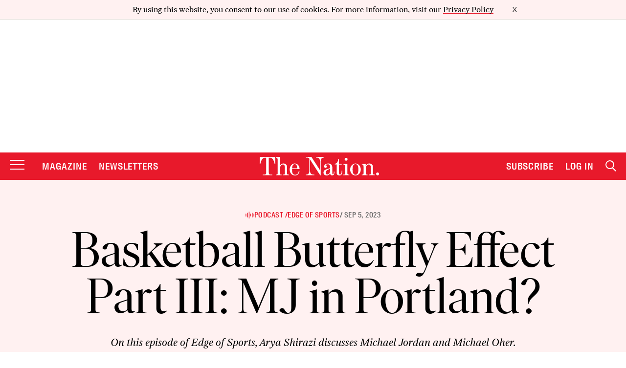

--- FILE ---
content_type: text/html; charset=UTF-8
request_url: https://www.thenation.com/podcast/society/basketball-butterfly-effect-part-iii-mj-in-portland/
body_size: 108566
content:
<!doctype html>
<!--[if lt IE 9]><html class="no-js no-svg ie lt-ie9 lt-ie8 lt-ie7" lang="en-US"> <![endif]-->
<!--[if IE 9]><html class="no-js no-svg ie ie9 lt-ie9 lt-ie8" lang="en-US"> <![endif]-->
<!--[if gt IE 9]><!-->
    <html
    class="no-js no-svg" lang="en-US"> <!--<![endif]-->
    <head>
                    <meta charset="UTF-8"/>
<meta name="description" content="The Nation Magazine">
<link rel="stylesheet" href="https://www.thenation.com/wp-content/themes/thenation-2023/style.css" type="text/css" media="screen"/>
<meta
http-equiv="Content-Type" content="text/html; charset=UTF-8"/>
<!-- Always force latest IE rendering engine or request Chrome Frame -->
<meta
http-equiv="X-UA-Compatible" content="IE=edge"><script type="196f0ce0565987a5f8820bc1-text/javascript">(window.NREUM||(NREUM={})).init={ajax:{deny_list:["bam.nr-data.net"]},feature_flags:["soft_nav"]};(window.NREUM||(NREUM={})).loader_config={xpid:"XAEGVF5RGwYEV1dRAgI=",licenseKey:"442438c9d9",applicationID:"5436353",browserID:"5594719"};;/*! For license information please see nr-loader-full-1.308.0.min.js.LICENSE.txt */
(()=>{var e,t,r={384:(e,t,r)=>{"use strict";r.d(t,{NT:()=>a,US:()=>u,Zm:()=>o,bQ:()=>d,dV:()=>c,pV:()=>l});var n=r(6154),i=r(1863),s=r(1910);const a={beacon:"bam.nr-data.net",errorBeacon:"bam.nr-data.net"};function o(){return n.gm.NREUM||(n.gm.NREUM={}),void 0===n.gm.newrelic&&(n.gm.newrelic=n.gm.NREUM),n.gm.NREUM}function c(){let e=o();return e.o||(e.o={ST:n.gm.setTimeout,SI:n.gm.setImmediate||n.gm.setInterval,CT:n.gm.clearTimeout,XHR:n.gm.XMLHttpRequest,REQ:n.gm.Request,EV:n.gm.Event,PR:n.gm.Promise,MO:n.gm.MutationObserver,FETCH:n.gm.fetch,WS:n.gm.WebSocket},(0,s.i)(...Object.values(e.o))),e}function d(e,t){let r=o();r.initializedAgents??={},t.initializedAt={ms:(0,i.t)(),date:new Date},r.initializedAgents[e]=t}function u(e,t){o()[e]=t}function l(){return function(){let e=o();const t=e.info||{};e.info={beacon:a.beacon,errorBeacon:a.errorBeacon,...t}}(),function(){let e=o();const t=e.init||{};e.init={...t}}(),c(),function(){let e=o();const t=e.loader_config||{};e.loader_config={...t}}(),o()}},782:(e,t,r)=>{"use strict";r.d(t,{T:()=>n});const n=r(860).K7.pageViewTiming},860:(e,t,r)=>{"use strict";r.d(t,{$J:()=>u,K7:()=>c,P3:()=>d,XX:()=>i,Yy:()=>o,df:()=>s,qY:()=>n,v4:()=>a});const n="events",i="jserrors",s="browser/blobs",a="rum",o="browser/logs",c={ajax:"ajax",genericEvents:"generic_events",jserrors:i,logging:"logging",metrics:"metrics",pageAction:"page_action",pageViewEvent:"page_view_event",pageViewTiming:"page_view_timing",sessionReplay:"session_replay",sessionTrace:"session_trace",softNav:"soft_navigations",spa:"spa"},d={[c.pageViewEvent]:1,[c.pageViewTiming]:2,[c.metrics]:3,[c.jserrors]:4,[c.spa]:5,[c.ajax]:6,[c.sessionTrace]:7,[c.softNav]:8,[c.sessionReplay]:9,[c.logging]:10,[c.genericEvents]:11},u={[c.pageViewEvent]:a,[c.pageViewTiming]:n,[c.ajax]:n,[c.spa]:n,[c.softNav]:n,[c.metrics]:i,[c.jserrors]:i,[c.sessionTrace]:s,[c.sessionReplay]:s,[c.logging]:o,[c.genericEvents]:"ins"}},944:(e,t,r)=>{"use strict";r.d(t,{R:()=>i});var n=r(3241);function i(e,t){"function"==typeof console.debug&&(console.debug("New Relic Warning: https://github.com/newrelic/newrelic-browser-agent/blob/main/docs/warning-codes.md#".concat(e),t),(0,n.W)({agentIdentifier:null,drained:null,type:"data",name:"warn",feature:"warn",data:{code:e,secondary:t}}))}},993:(e,t,r)=>{"use strict";r.d(t,{A$:()=>s,ET:()=>a,TZ:()=>o,p_:()=>i});var n=r(860);const i={ERROR:"ERROR",WARN:"WARN",INFO:"INFO",DEBUG:"DEBUG",TRACE:"TRACE"},s={OFF:0,ERROR:1,WARN:2,INFO:3,DEBUG:4,TRACE:5},a="log",o=n.K7.logging},1541:(e,t,r)=>{"use strict";r.d(t,{U:()=>i,f:()=>n});const n={MFE:"MFE",BA:"BA"};function i(e,t){if(2!==t?.harvestEndpointVersion)return{};const r=t.agentRef.runtime.appMetadata.agents[0].entityGuid;return e?{"source.id":e.id,"source.name":e.name,"source.type":e.type,"parent.id":e.parent?.id||r,"parent.type":e.parent?.type||n.BA}:{"entity.guid":r,appId:t.agentRef.info.applicationID}}},1687:(e,t,r)=>{"use strict";r.d(t,{Ak:()=>d,Ze:()=>h,x3:()=>u});var n=r(3241),i=r(7836),s=r(3606),a=r(860),o=r(2646);const c={};function d(e,t){const r={staged:!1,priority:a.P3[t]||0};l(e),c[e].get(t)||c[e].set(t,r)}function u(e,t){e&&c[e]&&(c[e].get(t)&&c[e].delete(t),p(e,t,!1),c[e].size&&f(e))}function l(e){if(!e)throw new Error("agentIdentifier required");c[e]||(c[e]=new Map)}function h(e="",t="feature",r=!1){if(l(e),!e||!c[e].get(t)||r)return p(e,t);c[e].get(t).staged=!0,f(e)}function f(e){const t=Array.from(c[e]);t.every(([e,t])=>t.staged)&&(t.sort((e,t)=>e[1].priority-t[1].priority),t.forEach(([t])=>{c[e].delete(t),p(e,t)}))}function p(e,t,r=!0){const a=e?i.ee.get(e):i.ee,c=s.i.handlers;if(!a.aborted&&a.backlog&&c){if((0,n.W)({agentIdentifier:e,type:"lifecycle",name:"drain",feature:t}),r){const e=a.backlog[t],r=c[t];if(r){for(let t=0;e&&t<e.length;++t)g(e[t],r);Object.entries(r).forEach(([e,t])=>{Object.values(t||{}).forEach(t=>{t[0]?.on&&t[0]?.context()instanceof o.y&&t[0].on(e,t[1])})})}}a.isolatedBacklog||delete c[t],a.backlog[t]=null,a.emit("drain-"+t,[])}}function g(e,t){var r=e[1];Object.values(t[r]||{}).forEach(t=>{var r=e[0];if(t[0]===r){var n=t[1],i=e[3],s=e[2];n.apply(i,s)}})}},1738:(e,t,r)=>{"use strict";r.d(t,{U:()=>f,Y:()=>h});var n=r(3241),i=r(9908),s=r(1863),a=r(944),o=r(5701),c=r(3969),d=r(8362),u=r(860),l=r(4261);function h(e,t,r,s){const h=s||r;!h||h[e]&&h[e]!==d.d.prototype[e]||(h[e]=function(){(0,i.p)(c.xV,["API/"+e+"/called"],void 0,u.K7.metrics,r.ee),(0,n.W)({agentIdentifier:r.agentIdentifier,drained:!!o.B?.[r.agentIdentifier],type:"data",name:"api",feature:l.Pl+e,data:{}});try{return t.apply(this,arguments)}catch(e){(0,a.R)(23,e)}})}function f(e,t,r,n,a){const o=e.info;null===r?delete o.jsAttributes[t]:o.jsAttributes[t]=r,(a||null===r)&&(0,i.p)(l.Pl+n,[(0,s.t)(),t,r],void 0,"session",e.ee)}},1741:(e,t,r)=>{"use strict";r.d(t,{W:()=>s});var n=r(944),i=r(4261);class s{#e(e,...t){if(this[e]!==s.prototype[e])return this[e](...t);(0,n.R)(35,e)}addPageAction(e,t){return this.#e(i.hG,e,t)}register(e){return this.#e(i.eY,e)}recordCustomEvent(e,t){return this.#e(i.fF,e,t)}setPageViewName(e,t){return this.#e(i.Fw,e,t)}setCustomAttribute(e,t,r){return this.#e(i.cD,e,t,r)}noticeError(e,t){return this.#e(i.o5,e,t)}setUserId(e,t=!1){return this.#e(i.Dl,e,t)}setApplicationVersion(e){return this.#e(i.nb,e)}setErrorHandler(e){return this.#e(i.bt,e)}addRelease(e,t){return this.#e(i.k6,e,t)}log(e,t){return this.#e(i.$9,e,t)}start(){return this.#e(i.d3)}finished(e){return this.#e(i.BL,e)}recordReplay(){return this.#e(i.CH)}pauseReplay(){return this.#e(i.Tb)}addToTrace(e){return this.#e(i.U2,e)}setCurrentRouteName(e){return this.#e(i.PA,e)}interaction(e){return this.#e(i.dT,e)}wrapLogger(e,t,r){return this.#e(i.Wb,e,t,r)}measure(e,t){return this.#e(i.V1,e,t)}consent(e){return this.#e(i.Pv,e)}}},1863:(e,t,r)=>{"use strict";function n(){return Math.floor(performance.now())}r.d(t,{t:()=>n})},1910:(e,t,r)=>{"use strict";r.d(t,{i:()=>s});var n=r(944);const i=new Map;function s(...e){return e.every(e=>{if(i.has(e))return i.get(e);const t="function"==typeof e?e.toString():"",r=t.includes("[native code]"),s=t.includes("nrWrapper");return r||s||(0,n.R)(64,e?.name||t),i.set(e,r),r})}},2555:(e,t,r)=>{"use strict";r.d(t,{D:()=>o,f:()=>a});var n=r(384),i=r(8122);const s={beacon:n.NT.beacon,errorBeacon:n.NT.errorBeacon,licenseKey:void 0,applicationID:void 0,sa:void 0,queueTime:void 0,applicationTime:void 0,ttGuid:void 0,user:void 0,account:void 0,product:void 0,extra:void 0,jsAttributes:{},userAttributes:void 0,atts:void 0,transactionName:void 0,tNamePlain:void 0};function a(e){try{return!!e.licenseKey&&!!e.errorBeacon&&!!e.applicationID}catch(e){return!1}}const o=e=>(0,i.a)(e,s)},2614:(e,t,r)=>{"use strict";r.d(t,{BB:()=>a,H3:()=>n,g:()=>d,iL:()=>c,tS:()=>o,uh:()=>i,wk:()=>s});const n="NRBA",i="SESSION",s=144e5,a=18e5,o={STARTED:"session-started",PAUSE:"session-pause",RESET:"session-reset",RESUME:"session-resume",UPDATE:"session-update"},c={SAME_TAB:"same-tab",CROSS_TAB:"cross-tab"},d={OFF:0,FULL:1,ERROR:2}},2646:(e,t,r)=>{"use strict";r.d(t,{y:()=>n});class n{constructor(e){this.contextId=e}}},2843:(e,t,r)=>{"use strict";r.d(t,{G:()=>s,u:()=>i});var n=r(3878);function i(e,t=!1,r,i){(0,n.DD)("visibilitychange",function(){if(t)return void("hidden"===document.visibilityState&&e());e(document.visibilityState)},r,i)}function s(e,t,r){(0,n.sp)("pagehide",e,t,r)}},3241:(e,t,r)=>{"use strict";r.d(t,{W:()=>s});var n=r(6154);const i="newrelic";function s(e={}){try{n.gm.dispatchEvent(new CustomEvent(i,{detail:e}))}catch(e){}}},3304:(e,t,r)=>{"use strict";r.d(t,{A:()=>s});var n=r(7836);const i=()=>{const e=new WeakSet;return(t,r)=>{if("object"==typeof r&&null!==r){if(e.has(r))return;e.add(r)}return r}};function s(e){try{return JSON.stringify(e,i())??""}catch(e){try{n.ee.emit("internal-error",[e])}catch(e){}return""}}},3333:(e,t,r)=>{"use strict";r.d(t,{$v:()=>u,TZ:()=>n,Xh:()=>c,Zp:()=>i,kd:()=>d,mq:()=>o,nf:()=>a,qN:()=>s});const n=r(860).K7.genericEvents,i=["auxclick","click","copy","keydown","paste","scrollend"],s=["focus","blur"],a=4,o=1e3,c=2e3,d=["PageAction","UserAction","BrowserPerformance"],u={RESOURCES:"experimental.resources",REGISTER:"register"}},3434:(e,t,r)=>{"use strict";r.d(t,{Jt:()=>s,YM:()=>d});var n=r(7836),i=r(5607);const s="nr@original:".concat(i.W),a=50;var o=Object.prototype.hasOwnProperty,c=!1;function d(e,t){return e||(e=n.ee),r.inPlace=function(e,t,n,i,s){n||(n="");const a="-"===n.charAt(0);for(let o=0;o<t.length;o++){const c=t[o],d=e[c];l(d)||(e[c]=r(d,a?c+n:n,i,c,s))}},r.flag=s,r;function r(t,r,n,c,d){return l(t)?t:(r||(r=""),nrWrapper[s]=t,function(e,t,r){if(Object.defineProperty&&Object.keys)try{return Object.keys(e).forEach(function(r){Object.defineProperty(t,r,{get:function(){return e[r]},set:function(t){return e[r]=t,t}})}),t}catch(e){u([e],r)}for(var n in e)o.call(e,n)&&(t[n]=e[n])}(t,nrWrapper,e),nrWrapper);function nrWrapper(){var s,o,l,h;let f;try{o=this,s=[...arguments],l="function"==typeof n?n(s,o):n||{}}catch(t){u([t,"",[s,o,c],l],e)}i(r+"start",[s,o,c],l,d);const p=performance.now();let g;try{return h=t.apply(o,s),g=performance.now(),h}catch(e){throw g=performance.now(),i(r+"err",[s,o,e],l,d),f=e,f}finally{const e=g-p,t={start:p,end:g,duration:e,isLongTask:e>=a,methodName:c,thrownError:f};t.isLongTask&&i("long-task",[t,o],l,d),i(r+"end",[s,o,h],l,d)}}}function i(r,n,i,s){if(!c||t){var a=c;c=!0;try{e.emit(r,n,i,t,s)}catch(t){u([t,r,n,i],e)}c=a}}}function u(e,t){t||(t=n.ee);try{t.emit("internal-error",e)}catch(e){}}function l(e){return!(e&&"function"==typeof e&&e.apply&&!e[s])}},3606:(e,t,r)=>{"use strict";r.d(t,{i:()=>s});var n=r(9908);s.on=a;var i=s.handlers={};function s(e,t,r,s){a(s||n.d,i,e,t,r)}function a(e,t,r,i,s){s||(s="feature"),e||(e=n.d);var a=t[s]=t[s]||{};(a[r]=a[r]||[]).push([e,i])}},3738:(e,t,r)=>{"use strict";r.d(t,{He:()=>i,Kp:()=>o,Lc:()=>d,Rz:()=>u,TZ:()=>n,bD:()=>s,d3:()=>a,jx:()=>l,sl:()=>h,uP:()=>c});const n=r(860).K7.sessionTrace,i="bstResource",s="resource",a="-start",o="-end",c="fn"+a,d="fn"+o,u="pushState",l=1e3,h=3e4},3785:(e,t,r)=>{"use strict";r.d(t,{R:()=>c,b:()=>d});var n=r(9908),i=r(1863),s=r(860),a=r(3969),o=r(993);function c(e,t,r={},c=o.p_.INFO,d=!0,u,l=(0,i.t)()){(0,n.p)(a.xV,["API/logging/".concat(c.toLowerCase(),"/called")],void 0,s.K7.metrics,e),(0,n.p)(o.ET,[l,t,r,c,d,u],void 0,s.K7.logging,e)}function d(e){return"string"==typeof e&&Object.values(o.p_).some(t=>t===e.toUpperCase().trim())}},3878:(e,t,r)=>{"use strict";function n(e,t){return{capture:e,passive:!1,signal:t}}function i(e,t,r=!1,i){window.addEventListener(e,t,n(r,i))}function s(e,t,r=!1,i){document.addEventListener(e,t,n(r,i))}r.d(t,{DD:()=>s,jT:()=>n,sp:()=>i})},3969:(e,t,r)=>{"use strict";r.d(t,{TZ:()=>n,XG:()=>o,rs:()=>i,xV:()=>a,z_:()=>s});const n=r(860).K7.metrics,i="sm",s="cm",a="storeSupportabilityMetrics",o="storeEventMetrics"},4234:(e,t,r)=>{"use strict";r.d(t,{W:()=>s});var n=r(7836),i=r(1687);class s{constructor(e,t){this.agentIdentifier=e,this.ee=n.ee.get(e),this.featureName=t,this.blocked=!1}deregisterDrain(){(0,i.x3)(this.agentIdentifier,this.featureName)}}},4261:(e,t,r)=>{"use strict";r.d(t,{$9:()=>d,BL:()=>o,CH:()=>f,Dl:()=>w,Fw:()=>y,PA:()=>m,Pl:()=>n,Pv:()=>T,Tb:()=>l,U2:()=>s,V1:()=>E,Wb:()=>x,bt:()=>b,cD:()=>v,d3:()=>R,dT:()=>c,eY:()=>p,fF:()=>h,hG:()=>i,k6:()=>a,nb:()=>g,o5:()=>u});const n="api-",i="addPageAction",s="addToTrace",a="addRelease",o="finished",c="interaction",d="log",u="noticeError",l="pauseReplay",h="recordCustomEvent",f="recordReplay",p="register",g="setApplicationVersion",m="setCurrentRouteName",v="setCustomAttribute",b="setErrorHandler",y="setPageViewName",w="setUserId",R="start",x="wrapLogger",E="measure",T="consent"},5205:(e,t,r)=>{"use strict";r.d(t,{j:()=>S});var n=r(384),i=r(1741);var s=r(2555),a=r(3333);const o=e=>{if(!e||"string"!=typeof e)return!1;try{document.createDocumentFragment().querySelector(e)}catch{return!1}return!0};var c=r(2614),d=r(944),u=r(8122);const l="[data-nr-mask]",h=e=>(0,u.a)(e,(()=>{const e={feature_flags:[],experimental:{allow_registered_children:!1,resources:!1},mask_selector:"*",block_selector:"[data-nr-block]",mask_input_options:{color:!1,date:!1,"datetime-local":!1,email:!1,month:!1,number:!1,range:!1,search:!1,tel:!1,text:!1,time:!1,url:!1,week:!1,textarea:!1,select:!1,password:!0}};return{ajax:{deny_list:void 0,block_internal:!0,enabled:!0,autoStart:!0},api:{get allow_registered_children(){return e.feature_flags.includes(a.$v.REGISTER)||e.experimental.allow_registered_children},set allow_registered_children(t){e.experimental.allow_registered_children=t},duplicate_registered_data:!1},browser_consent_mode:{enabled:!1},distributed_tracing:{enabled:void 0,exclude_newrelic_header:void 0,cors_use_newrelic_header:void 0,cors_use_tracecontext_headers:void 0,allowed_origins:void 0},get feature_flags(){return e.feature_flags},set feature_flags(t){e.feature_flags=t},generic_events:{enabled:!0,autoStart:!0},harvest:{interval:30},jserrors:{enabled:!0,autoStart:!0},logging:{enabled:!0,autoStart:!0},metrics:{enabled:!0,autoStart:!0},obfuscate:void 0,page_action:{enabled:!0},page_view_event:{enabled:!0,autoStart:!0},page_view_timing:{enabled:!0,autoStart:!0},performance:{capture_marks:!1,capture_measures:!1,capture_detail:!0,resources:{get enabled(){return e.feature_flags.includes(a.$v.RESOURCES)||e.experimental.resources},set enabled(t){e.experimental.resources=t},asset_types:[],first_party_domains:[],ignore_newrelic:!0}},privacy:{cookies_enabled:!0},proxy:{assets:void 0,beacon:void 0},session:{expiresMs:c.wk,inactiveMs:c.BB},session_replay:{autoStart:!0,enabled:!1,preload:!1,sampling_rate:10,error_sampling_rate:100,collect_fonts:!1,inline_images:!1,fix_stylesheets:!0,mask_all_inputs:!0,get mask_text_selector(){return e.mask_selector},set mask_text_selector(t){o(t)?e.mask_selector="".concat(t,",").concat(l):""===t||null===t?e.mask_selector=l:(0,d.R)(5,t)},get block_class(){return"nr-block"},get ignore_class(){return"nr-ignore"},get mask_text_class(){return"nr-mask"},get block_selector(){return e.block_selector},set block_selector(t){o(t)?e.block_selector+=",".concat(t):""!==t&&(0,d.R)(6,t)},get mask_input_options(){return e.mask_input_options},set mask_input_options(t){t&&"object"==typeof t?e.mask_input_options={...t,password:!0}:(0,d.R)(7,t)}},session_trace:{enabled:!0,autoStart:!0},soft_navigations:{enabled:!0,autoStart:!0},spa:{enabled:!0,autoStart:!0},ssl:void 0,user_actions:{enabled:!0,elementAttributes:["id","className","tagName","type"]}}})());var f=r(6154),p=r(9324);let g=0;const m={buildEnv:p.F3,distMethod:p.Xs,version:p.xv,originTime:f.WN},v={consented:!1},b={appMetadata:{},get consented(){return this.session?.state?.consent||v.consented},set consented(e){v.consented=e},customTransaction:void 0,denyList:void 0,disabled:!1,harvester:void 0,isolatedBacklog:!1,isRecording:!1,loaderType:void 0,maxBytes:3e4,obfuscator:void 0,onerror:void 0,ptid:void 0,releaseIds:{},session:void 0,timeKeeper:void 0,registeredEntities:[],jsAttributesMetadata:{bytes:0},get harvestCount(){return++g}},y=e=>{const t=(0,u.a)(e,b),r=Object.keys(m).reduce((e,t)=>(e[t]={value:m[t],writable:!1,configurable:!0,enumerable:!0},e),{});return Object.defineProperties(t,r)};var w=r(5701);const R=e=>{const t=e.startsWith("http");e+="/",r.p=t?e:"https://"+e};var x=r(7836),E=r(3241);const T={accountID:void 0,trustKey:void 0,agentID:void 0,licenseKey:void 0,applicationID:void 0,xpid:void 0},A=e=>(0,u.a)(e,T),_=new Set;function S(e,t={},r,a){let{init:o,info:c,loader_config:d,runtime:u={},exposed:l=!0}=t;if(!c){const e=(0,n.pV)();o=e.init,c=e.info,d=e.loader_config}e.init=h(o||{}),e.loader_config=A(d||{}),c.jsAttributes??={},f.bv&&(c.jsAttributes.isWorker=!0),e.info=(0,s.D)(c);const p=e.init,g=[c.beacon,c.errorBeacon];_.has(e.agentIdentifier)||(p.proxy.assets&&(R(p.proxy.assets),g.push(p.proxy.assets)),p.proxy.beacon&&g.push(p.proxy.beacon),e.beacons=[...g],function(e){const t=(0,n.pV)();Object.getOwnPropertyNames(i.W.prototype).forEach(r=>{const n=i.W.prototype[r];if("function"!=typeof n||"constructor"===n)return;let s=t[r];e[r]&&!1!==e.exposed&&"micro-agent"!==e.runtime?.loaderType&&(t[r]=(...t)=>{const n=e[r](...t);return s?s(...t):n})})}(e),(0,n.US)("activatedFeatures",w.B)),u.denyList=[...p.ajax.deny_list||[],...p.ajax.block_internal?g:[]],u.ptid=e.agentIdentifier,u.loaderType=r,e.runtime=y(u),_.has(e.agentIdentifier)||(e.ee=x.ee.get(e.agentIdentifier),e.exposed=l,(0,E.W)({agentIdentifier:e.agentIdentifier,drained:!!w.B?.[e.agentIdentifier],type:"lifecycle",name:"initialize",feature:void 0,data:e.config})),_.add(e.agentIdentifier)}},5270:(e,t,r)=>{"use strict";r.d(t,{Aw:()=>a,SR:()=>s,rF:()=>o});var n=r(384),i=r(7767);function s(e){return!!(0,n.dV)().o.MO&&(0,i.V)(e)&&!0===e?.session_trace.enabled}function a(e){return!0===e?.session_replay.preload&&s(e)}function o(e,t){try{if("string"==typeof t?.type){if("password"===t.type.toLowerCase())return"*".repeat(e?.length||0);if(void 0!==t?.dataset?.nrUnmask||t?.classList?.contains("nr-unmask"))return e}}catch(e){}return"string"==typeof e?e.replace(/[\S]/g,"*"):"*".repeat(e?.length||0)}},5289:(e,t,r)=>{"use strict";r.d(t,{GG:()=>a,Qr:()=>c,sB:()=>o});var n=r(3878),i=r(6389);function s(){return"undefined"==typeof document||"complete"===document.readyState}function a(e,t){if(s())return e();const r=(0,i.J)(e),a=setInterval(()=>{s()&&(clearInterval(a),r())},500);(0,n.sp)("load",r,t)}function o(e){if(s())return e();(0,n.DD)("DOMContentLoaded",e)}function c(e){if(s())return e();(0,n.sp)("popstate",e)}},5607:(e,t,r)=>{"use strict";r.d(t,{W:()=>n});const n=(0,r(9566).bz)()},5701:(e,t,r)=>{"use strict";r.d(t,{B:()=>s,t:()=>a});var n=r(3241);const i=new Set,s={};function a(e,t){const r=t.agentIdentifier;s[r]??={},e&&"object"==typeof e&&(i.has(r)||(t.ee.emit("rumresp",[e]),s[r]=e,i.add(r),(0,n.W)({agentIdentifier:r,loaded:!0,drained:!0,type:"lifecycle",name:"load",feature:void 0,data:e})))}},6154:(e,t,r)=>{"use strict";r.d(t,{OF:()=>d,RI:()=>i,WN:()=>h,bv:()=>s,eN:()=>f,gm:()=>a,lR:()=>l,m:()=>c,mw:()=>o,sb:()=>u});var n=r(1863);const i="undefined"!=typeof window&&!!window.document,s="undefined"!=typeof WorkerGlobalScope&&("undefined"!=typeof self&&self instanceof WorkerGlobalScope&&self.navigator instanceof WorkerNavigator||"undefined"!=typeof globalThis&&globalThis instanceof WorkerGlobalScope&&globalThis.navigator instanceof WorkerNavigator),a=i?window:"undefined"!=typeof WorkerGlobalScope&&("undefined"!=typeof self&&self instanceof WorkerGlobalScope&&self||"undefined"!=typeof globalThis&&globalThis instanceof WorkerGlobalScope&&globalThis),o=Boolean("hidden"===a?.document?.visibilityState),c=""+a?.location,d=/iPad|iPhone|iPod/.test(a.navigator?.userAgent),u=d&&"undefined"==typeof SharedWorker,l=(()=>{const e=a.navigator?.userAgent?.match(/Firefox[/\s](\d+\.\d+)/);return Array.isArray(e)&&e.length>=2?+e[1]:0})(),h=Date.now()-(0,n.t)(),f=()=>"undefined"!=typeof PerformanceNavigationTiming&&a?.performance?.getEntriesByType("navigation")?.[0]?.responseStart},6344:(e,t,r)=>{"use strict";r.d(t,{BB:()=>u,Qb:()=>l,TZ:()=>i,Ug:()=>a,Vh:()=>s,_s:()=>o,bc:()=>d,yP:()=>c});var n=r(2614);const i=r(860).K7.sessionReplay,s="errorDuringReplay",a=.12,o={DomContentLoaded:0,Load:1,FullSnapshot:2,IncrementalSnapshot:3,Meta:4,Custom:5},c={[n.g.ERROR]:15e3,[n.g.FULL]:3e5,[n.g.OFF]:0},d={RESET:{message:"Session was reset",sm:"Reset"},IMPORT:{message:"Recorder failed to import",sm:"Import"},TOO_MANY:{message:"429: Too Many Requests",sm:"Too-Many"},TOO_BIG:{message:"Payload was too large",sm:"Too-Big"},CROSS_TAB:{message:"Session Entity was set to OFF on another tab",sm:"Cross-Tab"},ENTITLEMENTS:{message:"Session Replay is not allowed and will not be started",sm:"Entitlement"}},u=5e3,l={API:"api",RESUME:"resume",SWITCH_TO_FULL:"switchToFull",INITIALIZE:"initialize",PRELOAD:"preload"}},6389:(e,t,r)=>{"use strict";function n(e,t=500,r={}){const n=r?.leading||!1;let i;return(...r)=>{n&&void 0===i&&(e.apply(this,r),i=setTimeout(()=>{i=clearTimeout(i)},t)),n||(clearTimeout(i),i=setTimeout(()=>{e.apply(this,r)},t))}}function i(e){let t=!1;return(...r)=>{t||(t=!0,e.apply(this,r))}}r.d(t,{J:()=>i,s:()=>n})},6630:(e,t,r)=>{"use strict";r.d(t,{T:()=>n});const n=r(860).K7.pageViewEvent},6774:(e,t,r)=>{"use strict";r.d(t,{T:()=>n});const n=r(860).K7.jserrors},7295:(e,t,r)=>{"use strict";r.d(t,{Xv:()=>a,gX:()=>i,iW:()=>s});var n=[];function i(e){if(!e||s(e))return!1;if(0===n.length)return!0;if("*"===n[0].hostname)return!1;for(var t=0;t<n.length;t++){var r=n[t];if(r.hostname.test(e.hostname)&&r.pathname.test(e.pathname))return!1}return!0}function s(e){return void 0===e.hostname}function a(e){if(n=[],e&&e.length)for(var t=0;t<e.length;t++){let r=e[t];if(!r)continue;if("*"===r)return void(n=[{hostname:"*"}]);0===r.indexOf("http://")?r=r.substring(7):0===r.indexOf("https://")&&(r=r.substring(8));const i=r.indexOf("/");let s,a;i>0?(s=r.substring(0,i),a=r.substring(i)):(s=r,a="*");let[c]=s.split(":");n.push({hostname:o(c),pathname:o(a,!0)})}}function o(e,t=!1){const r=e.replace(/[.+?^${}()|[\]\\]/g,e=>"\\"+e).replace(/\*/g,".*?");return new RegExp((t?"^":"")+r+"$")}},7485:(e,t,r)=>{"use strict";r.d(t,{D:()=>i});var n=r(6154);function i(e){if(0===(e||"").indexOf("data:"))return{protocol:"data"};try{const t=new URL(e,location.href),r={port:t.port,hostname:t.hostname,pathname:t.pathname,search:t.search,protocol:t.protocol.slice(0,t.protocol.indexOf(":")),sameOrigin:t.protocol===n.gm?.location?.protocol&&t.host===n.gm?.location?.host};return r.port&&""!==r.port||("http:"===t.protocol&&(r.port="80"),"https:"===t.protocol&&(r.port="443")),r.pathname&&""!==r.pathname?r.pathname.startsWith("/")||(r.pathname="/".concat(r.pathname)):r.pathname="/",r}catch(e){return{}}}},7699:(e,t,r)=>{"use strict";r.d(t,{It:()=>s,KC:()=>o,No:()=>i,qh:()=>a});var n=r(860);const i=16e3,s=1e6,a="SESSION_ERROR",o={[n.K7.logging]:!0,[n.K7.genericEvents]:!1,[n.K7.jserrors]:!1,[n.K7.ajax]:!1}},7767:(e,t,r)=>{"use strict";r.d(t,{V:()=>i});var n=r(6154);const i=e=>n.RI&&!0===e?.privacy.cookies_enabled},7836:(e,t,r)=>{"use strict";r.d(t,{P:()=>o,ee:()=>c});var n=r(384),i=r(8990),s=r(2646),a=r(5607);const o="nr@context:".concat(a.W),c=function e(t,r){var n={},a={},u={},l=!1;try{l=16===r.length&&d.initializedAgents?.[r]?.runtime.isolatedBacklog}catch(e){}var h={on:p,addEventListener:p,removeEventListener:function(e,t){var r=n[e];if(!r)return;for(var i=0;i<r.length;i++)r[i]===t&&r.splice(i,1)},emit:function(e,r,n,i,s){!1!==s&&(s=!0);if(c.aborted&&!i)return;t&&s&&t.emit(e,r,n);var o=f(n);g(e).forEach(e=>{e.apply(o,r)});var d=v()[a[e]];d&&d.push([h,e,r,o]);return o},get:m,listeners:g,context:f,buffer:function(e,t){const r=v();if(t=t||"feature",h.aborted)return;Object.entries(e||{}).forEach(([e,n])=>{a[n]=t,t in r||(r[t]=[])})},abort:function(){h._aborted=!0,Object.keys(h.backlog).forEach(e=>{delete h.backlog[e]})},isBuffering:function(e){return!!v()[a[e]]},debugId:r,backlog:l?{}:t&&"object"==typeof t.backlog?t.backlog:{},isolatedBacklog:l};return Object.defineProperty(h,"aborted",{get:()=>{let e=h._aborted||!1;return e||(t&&(e=t.aborted),e)}}),h;function f(e){return e&&e instanceof s.y?e:e?(0,i.I)(e,o,()=>new s.y(o)):new s.y(o)}function p(e,t){n[e]=g(e).concat(t)}function g(e){return n[e]||[]}function m(t){return u[t]=u[t]||e(h,t)}function v(){return h.backlog}}(void 0,"globalEE"),d=(0,n.Zm)();d.ee||(d.ee=c)},8122:(e,t,r)=>{"use strict";r.d(t,{a:()=>i});var n=r(944);function i(e,t){try{if(!e||"object"!=typeof e)return(0,n.R)(3);if(!t||"object"!=typeof t)return(0,n.R)(4);const r=Object.create(Object.getPrototypeOf(t),Object.getOwnPropertyDescriptors(t)),s=0===Object.keys(r).length?e:r;for(let a in s)if(void 0!==e[a])try{if(null===e[a]){r[a]=null;continue}Array.isArray(e[a])&&Array.isArray(t[a])?r[a]=Array.from(new Set([...e[a],...t[a]])):"object"==typeof e[a]&&"object"==typeof t[a]?r[a]=i(e[a],t[a]):r[a]=e[a]}catch(e){r[a]||(0,n.R)(1,e)}return r}catch(e){(0,n.R)(2,e)}}},8139:(e,t,r)=>{"use strict";r.d(t,{u:()=>h});var n=r(7836),i=r(3434),s=r(8990),a=r(6154);const o={},c=a.gm.XMLHttpRequest,d="addEventListener",u="removeEventListener",l="nr@wrapped:".concat(n.P);function h(e){var t=function(e){return(e||n.ee).get("events")}(e);if(o[t.debugId]++)return t;o[t.debugId]=1;var r=(0,i.YM)(t,!0);function h(e){r.inPlace(e,[d,u],"-",p)}function p(e,t){return e[1]}return"getPrototypeOf"in Object&&(a.RI&&f(document,h),c&&f(c.prototype,h),f(a.gm,h)),t.on(d+"-start",function(e,t){var n=e[1];if(null!==n&&("function"==typeof n||"object"==typeof n)&&"newrelic"!==e[0]){var i=(0,s.I)(n,l,function(){var e={object:function(){if("function"!=typeof n.handleEvent)return;return n.handleEvent.apply(n,arguments)},function:n}[typeof n];return e?r(e,"fn-",null,e.name||"anonymous"):n});this.wrapped=e[1]=i}}),t.on(u+"-start",function(e){e[1]=this.wrapped||e[1]}),t}function f(e,t,...r){let n=e;for(;"object"==typeof n&&!Object.prototype.hasOwnProperty.call(n,d);)n=Object.getPrototypeOf(n);n&&t(n,...r)}},8362:(e,t,r)=>{"use strict";r.d(t,{d:()=>s});var n=r(9566),i=r(1741);class s extends i.W{agentIdentifier=(0,n.LA)(16)}},8374:(e,t,r)=>{r.nc=(()=>{try{return document?.currentScript?.nonce}catch(e){}return""})()},8990:(e,t,r)=>{"use strict";r.d(t,{I:()=>i});var n=Object.prototype.hasOwnProperty;function i(e,t,r){if(n.call(e,t))return e[t];var i=r();if(Object.defineProperty&&Object.keys)try{return Object.defineProperty(e,t,{value:i,writable:!0,enumerable:!1}),i}catch(e){}return e[t]=i,i}},9119:(e,t,r)=>{"use strict";r.d(t,{L:()=>s});var n=/([^?#]*)[^#]*(#[^?]*|$).*/,i=/([^?#]*)().*/;function s(e,t){return e?e.replace(t?n:i,"$1$2"):e}},9300:(e,t,r)=>{"use strict";r.d(t,{T:()=>n});const n=r(860).K7.ajax},9324:(e,t,r)=>{"use strict";r.d(t,{AJ:()=>a,F3:()=>i,Xs:()=>s,Yq:()=>o,xv:()=>n});const n="1.308.0",i="PROD",s="CDN",a="@newrelic/rrweb",o="1.0.1"},9566:(e,t,r)=>{"use strict";r.d(t,{LA:()=>o,ZF:()=>c,bz:()=>a,el:()=>d});var n=r(6154);const i="xxxxxxxx-xxxx-4xxx-yxxx-xxxxxxxxxxxx";function s(e,t){return e?15&e[t]:16*Math.random()|0}function a(){const e=n.gm?.crypto||n.gm?.msCrypto;let t,r=0;return e&&e.getRandomValues&&(t=e.getRandomValues(new Uint8Array(30))),i.split("").map(e=>"x"===e?s(t,r++).toString(16):"y"===e?(3&s()|8).toString(16):e).join("")}function o(e){const t=n.gm?.crypto||n.gm?.msCrypto;let r,i=0;t&&t.getRandomValues&&(r=t.getRandomValues(new Uint8Array(e)));const a=[];for(var o=0;o<e;o++)a.push(s(r,i++).toString(16));return a.join("")}function c(){return o(16)}function d(){return o(32)}},9908:(e,t,r)=>{"use strict";r.d(t,{d:()=>n,p:()=>i});var n=r(7836).ee.get("handle");function i(e,t,r,i,s){s?(s.buffer([e],i),s.emit(e,t,r)):(n.buffer([e],i),n.emit(e,t,r))}}},n={};function i(e){var t=n[e];if(void 0!==t)return t.exports;var s=n[e]={exports:{}};return r[e](s,s.exports,i),s.exports}i.m=r,i.d=(e,t)=>{for(var r in t)i.o(t,r)&&!i.o(e,r)&&Object.defineProperty(e,r,{enumerable:!0,get:t[r]})},i.f={},i.e=e=>Promise.all(Object.keys(i.f).reduce((t,r)=>(i.f[r](e,t),t),[])),i.u=e=>({95:"nr-full-compressor",222:"nr-full-recorder",891:"nr-full"}[e]+"-1.308.0.min.js"),i.o=(e,t)=>Object.prototype.hasOwnProperty.call(e,t),e={},t="NRBA-1.308.0.PROD:",i.l=(r,n,s,a)=>{if(e[r])e[r].push(n);else{var o,c;if(void 0!==s)for(var d=document.getElementsByTagName("script"),u=0;u<d.length;u++){var l=d[u];if(l.getAttribute("src")==r||l.getAttribute("data-webpack")==t+s){o=l;break}}if(!o){c=!0;var h={891:"sha512-fcveNDcpRQS9OweGhN4uJe88Qmg+EVyH6j/wngwL2Le0m7LYyz7q+JDx7KBxsdDF4TaPVsSmHg12T3pHwdLa7w==",222:"sha512-O8ZzdvgB4fRyt7k2Qrr4STpR+tCA2mcQEig6/dP3rRy9uEx1CTKQ6cQ7Src0361y7xS434ua+zIPo265ZpjlEg==",95:"sha512-jDWejat/6/UDex/9XjYoPPmpMPuEvBCSuCg/0tnihjbn5bh9mP3An0NzFV9T5Tc+3kKhaXaZA8UIKPAanD2+Gw=="};(o=document.createElement("script")).charset="utf-8",i.nc&&o.setAttribute("nonce",i.nc),o.setAttribute("data-webpack",t+s),o.src=r,0!==o.src.indexOf(window.location.origin+"/")&&(o.crossOrigin="anonymous"),h[a]&&(o.integrity=h[a])}e[r]=[n];var f=(t,n)=>{o.onerror=o.onload=null,clearTimeout(p);var i=e[r];if(delete e[r],o.parentNode&&o.parentNode.removeChild(o),i&&i.forEach(e=>e(n)),t)return t(n)},p=setTimeout(f.bind(null,void 0,{type:"timeout",target:o}),12e4);o.onerror=f.bind(null,o.onerror),o.onload=f.bind(null,o.onload),c&&document.head.appendChild(o)}},i.r=e=>{"undefined"!=typeof Symbol&&Symbol.toStringTag&&Object.defineProperty(e,Symbol.toStringTag,{value:"Module"}),Object.defineProperty(e,"__esModule",{value:!0})},i.p="https://js-agent.newrelic.com/",(()=>{var e={85:0,959:0};i.f.j=(t,r)=>{var n=i.o(e,t)?e[t]:void 0;if(0!==n)if(n)r.push(n[2]);else{var s=new Promise((r,i)=>n=e[t]=[r,i]);r.push(n[2]=s);var a=i.p+i.u(t),o=new Error;i.l(a,r=>{if(i.o(e,t)&&(0!==(n=e[t])&&(e[t]=void 0),n)){var s=r&&("load"===r.type?"missing":r.type),a=r&&r.target&&r.target.src;o.message="Loading chunk "+t+" failed: ("+s+": "+a+")",o.name="ChunkLoadError",o.type=s,o.request=a,n[1](o)}},"chunk-"+t,t)}};var t=(t,r)=>{var n,s,[a,o,c]=r,d=0;if(a.some(t=>0!==e[t])){for(n in o)i.o(o,n)&&(i.m[n]=o[n]);if(c)c(i)}for(t&&t(r);d<a.length;d++)s=a[d],i.o(e,s)&&e[s]&&e[s][0](),e[s]=0},r=self["webpackChunk:NRBA-1.308.0.PROD"]=self["webpackChunk:NRBA-1.308.0.PROD"]||[];r.forEach(t.bind(null,0)),r.push=t.bind(null,r.push.bind(r))})(),(()=>{"use strict";i(8374);var e=i(8362),t=i(860);const r=Object.values(t.K7);var n=i(5205);var s=i(9908),a=i(1863),o=i(4261),c=i(1738);var d=i(1687),u=i(4234),l=i(5289),h=i(6154),f=i(944),p=i(5270),g=i(7767),m=i(6389),v=i(7699);class b extends u.W{constructor(e,t){super(e.agentIdentifier,t),this.agentRef=e,this.abortHandler=void 0,this.featAggregate=void 0,this.loadedSuccessfully=void 0,this.onAggregateImported=new Promise(e=>{this.loadedSuccessfully=e}),this.deferred=Promise.resolve(),!1===e.init[this.featureName].autoStart?this.deferred=new Promise((t,r)=>{this.ee.on("manual-start-all",(0,m.J)(()=>{(0,d.Ak)(e.agentIdentifier,this.featureName),t()}))}):(0,d.Ak)(e.agentIdentifier,t)}importAggregator(e,t,r={}){if(this.featAggregate)return;const n=async()=>{let n;await this.deferred;try{if((0,g.V)(e.init)){const{setupAgentSession:t}=await i.e(891).then(i.bind(i,8766));n=t(e)}}catch(e){(0,f.R)(20,e),this.ee.emit("internal-error",[e]),(0,s.p)(v.qh,[e],void 0,this.featureName,this.ee)}try{if(!this.#t(this.featureName,n,e.init))return(0,d.Ze)(this.agentIdentifier,this.featureName),void this.loadedSuccessfully(!1);const{Aggregate:i}=await t();this.featAggregate=new i(e,r),e.runtime.harvester.initializedAggregates.push(this.featAggregate),this.loadedSuccessfully(!0)}catch(e){(0,f.R)(34,e),this.abortHandler?.(),(0,d.Ze)(this.agentIdentifier,this.featureName,!0),this.loadedSuccessfully(!1),this.ee&&this.ee.abort()}};h.RI?(0,l.GG)(()=>n(),!0):n()}#t(e,r,n){if(this.blocked)return!1;switch(e){case t.K7.sessionReplay:return(0,p.SR)(n)&&!!r;case t.K7.sessionTrace:return!!r;default:return!0}}}var y=i(6630),w=i(2614),R=i(3241);class x extends b{static featureName=y.T;constructor(e){var t;super(e,y.T),this.setupInspectionEvents(e.agentIdentifier),t=e,(0,c.Y)(o.Fw,function(e,r){"string"==typeof e&&("/"!==e.charAt(0)&&(e="/"+e),t.runtime.customTransaction=(r||"http://custom.transaction")+e,(0,s.p)(o.Pl+o.Fw,[(0,a.t)()],void 0,void 0,t.ee))},t),this.importAggregator(e,()=>i.e(891).then(i.bind(i,3718)))}setupInspectionEvents(e){const t=(t,r)=>{t&&(0,R.W)({agentIdentifier:e,timeStamp:t.timeStamp,loaded:"complete"===t.target.readyState,type:"window",name:r,data:t.target.location+""})};(0,l.sB)(e=>{t(e,"DOMContentLoaded")}),(0,l.GG)(e=>{t(e,"load")}),(0,l.Qr)(e=>{t(e,"navigate")}),this.ee.on(w.tS.UPDATE,(t,r)=>{(0,R.W)({agentIdentifier:e,type:"lifecycle",name:"session",data:r})})}}var E=i(384);class T extends e.d{constructor(e){var t;(super(),h.gm)?(this.features={},(0,E.bQ)(this.agentIdentifier,this),this.desiredFeatures=new Set(e.features||[]),this.desiredFeatures.add(x),(0,n.j)(this,e,e.loaderType||"agent"),t=this,(0,c.Y)(o.cD,function(e,r,n=!1){if("string"==typeof e){if(["string","number","boolean"].includes(typeof r)||null===r)return(0,c.U)(t,e,r,o.cD,n);(0,f.R)(40,typeof r)}else(0,f.R)(39,typeof e)},t),function(e){(0,c.Y)(o.Dl,function(t,r=!1){if("string"!=typeof t&&null!==t)return void(0,f.R)(41,typeof t);const n=e.info.jsAttributes["enduser.id"];r&&null!=n&&n!==t?(0,s.p)(o.Pl+"setUserIdAndResetSession",[t],void 0,"session",e.ee):(0,c.U)(e,"enduser.id",t,o.Dl,!0)},e)}(this),function(e){(0,c.Y)(o.nb,function(t){if("string"==typeof t||null===t)return(0,c.U)(e,"application.version",t,o.nb,!1);(0,f.R)(42,typeof t)},e)}(this),function(e){(0,c.Y)(o.d3,function(){e.ee.emit("manual-start-all")},e)}(this),function(e){(0,c.Y)(o.Pv,function(t=!0){if("boolean"==typeof t){if((0,s.p)(o.Pl+o.Pv,[t],void 0,"session",e.ee),e.runtime.consented=t,t){const t=e.features.page_view_event;t.onAggregateImported.then(e=>{const r=t.featAggregate;e&&!r.sentRum&&r.sendRum()})}}else(0,f.R)(65,typeof t)},e)}(this),this.run()):(0,f.R)(21)}get config(){return{info:this.info,init:this.init,loader_config:this.loader_config,runtime:this.runtime}}get api(){return this}run(){try{const e=function(e){const t={};return r.forEach(r=>{t[r]=!!e[r]?.enabled}),t}(this.init),n=[...this.desiredFeatures];n.sort((e,r)=>t.P3[e.featureName]-t.P3[r.featureName]),n.forEach(r=>{if(!e[r.featureName]&&r.featureName!==t.K7.pageViewEvent)return;if(r.featureName===t.K7.spa)return void(0,f.R)(67);const n=function(e){switch(e){case t.K7.ajax:return[t.K7.jserrors];case t.K7.sessionTrace:return[t.K7.ajax,t.K7.pageViewEvent];case t.K7.sessionReplay:return[t.K7.sessionTrace];case t.K7.pageViewTiming:return[t.K7.pageViewEvent];default:return[]}}(r.featureName).filter(e=>!(e in this.features));n.length>0&&(0,f.R)(36,{targetFeature:r.featureName,missingDependencies:n}),this.features[r.featureName]=new r(this)})}catch(e){(0,f.R)(22,e);for(const e in this.features)this.features[e].abortHandler?.();const t=(0,E.Zm)();delete t.initializedAgents[this.agentIdentifier]?.features,delete this.sharedAggregator;return t.ee.get(this.agentIdentifier).abort(),!1}}}var A=i(2843),_=i(782);class S extends b{static featureName=_.T;constructor(e){super(e,_.T),h.RI&&((0,A.u)(()=>(0,s.p)("docHidden",[(0,a.t)()],void 0,_.T,this.ee),!0),(0,A.G)(()=>(0,s.p)("winPagehide",[(0,a.t)()],void 0,_.T,this.ee)),this.importAggregator(e,()=>i.e(891).then(i.bind(i,9018))))}}var O=i(3969);class I extends b{static featureName=O.TZ;constructor(e){super(e,O.TZ),h.RI&&document.addEventListener("securitypolicyviolation",e=>{(0,s.p)(O.xV,["Generic/CSPViolation/Detected"],void 0,this.featureName,this.ee)}),this.importAggregator(e,()=>i.e(891).then(i.bind(i,6555)))}}var P=i(6774),k=i(3878),N=i(3304);class D{constructor(e,t,r,n,i){this.name="UncaughtError",this.message="string"==typeof e?e:(0,N.A)(e),this.sourceURL=t,this.line=r,this.column=n,this.__newrelic=i}}function j(e){return M(e)?e:new D(void 0!==e?.message?e.message:e,e?.filename||e?.sourceURL,e?.lineno||e?.line,e?.colno||e?.col,e?.__newrelic,e?.cause)}function C(e){const t="Unhandled Promise Rejection: ";if(!e?.reason)return;if(M(e.reason)){try{e.reason.message.startsWith(t)||(e.reason.message=t+e.reason.message)}catch(e){}return j(e.reason)}const r=j(e.reason);return(r.message||"").startsWith(t)||(r.message=t+r.message),r}function L(e){if(e.error instanceof SyntaxError&&!/:\d+$/.test(e.error.stack?.trim())){const t=new D(e.message,e.filename,e.lineno,e.colno,e.error.__newrelic,e.cause);return t.name=SyntaxError.name,t}return M(e.error)?e.error:j(e)}function M(e){return e instanceof Error&&!!e.stack}function B(e,r,n,i,o=(0,a.t)()){"string"==typeof e&&(e=new Error(e)),(0,s.p)("err",[e,o,!1,r,n.runtime.isRecording,void 0,i],void 0,t.K7.jserrors,n.ee),(0,s.p)("uaErr",[],void 0,t.K7.genericEvents,n.ee)}var H=i(1541),K=i(993),W=i(3785);function U(e,{customAttributes:t={},level:r=K.p_.INFO}={},n,i,s=(0,a.t)()){(0,W.R)(n.ee,e,t,r,!1,i,s)}function F(e,r,n,i,c=(0,a.t)()){(0,s.p)(o.Pl+o.hG,[c,e,r,i],void 0,t.K7.genericEvents,n.ee)}function V(e,r,n,i,c=(0,a.t)()){const{start:d,end:u,customAttributes:l}=r||{},h={customAttributes:l||{}};if("object"!=typeof h.customAttributes||"string"!=typeof e||0===e.length)return void(0,f.R)(57);const p=(e,t)=>null==e?t:"number"==typeof e?e:e instanceof PerformanceMark?e.startTime:Number.NaN;if(h.start=p(d,0),h.end=p(u,c),Number.isNaN(h.start)||Number.isNaN(h.end))(0,f.R)(57);else{if(h.duration=h.end-h.start,!(h.duration<0))return(0,s.p)(o.Pl+o.V1,[h,e,i],void 0,t.K7.genericEvents,n.ee),h;(0,f.R)(58)}}function z(e,r={},n,i,c=(0,a.t)()){(0,s.p)(o.Pl+o.fF,[c,e,r,i],void 0,t.K7.genericEvents,n.ee)}function G(e){(0,c.Y)(o.eY,function(t){return Y(e,t)},e)}function Y(e,r,n){(0,f.R)(54,"newrelic.register"),r||={},r.type=H.f.MFE,r.licenseKey||=e.info.licenseKey,r.blocked=!1,r.parent=n||{},Array.isArray(r.tags)||(r.tags=[]);const i={};r.tags.forEach(e=>{"name"!==e&&"id"!==e&&(i["source.".concat(e)]=!0)}),r.isolated??=!0;let o=()=>{};const c=e.runtime.registeredEntities;if(!r.isolated){const e=c.find(({metadata:{target:{id:e}}})=>e===r.id&&!r.isolated);if(e)return e}const d=e=>{r.blocked=!0,o=e};function u(e){return"string"==typeof e&&!!e.trim()&&e.trim().length<501||"number"==typeof e}e.init.api.allow_registered_children||d((0,m.J)(()=>(0,f.R)(55))),u(r.id)&&u(r.name)||d((0,m.J)(()=>(0,f.R)(48,r)));const l={addPageAction:(t,n={})=>g(F,[t,{...i,...n},e],r),deregister:()=>{d((0,m.J)(()=>(0,f.R)(68)))},log:(t,n={})=>g(U,[t,{...n,customAttributes:{...i,...n.customAttributes||{}}},e],r),measure:(t,n={})=>g(V,[t,{...n,customAttributes:{...i,...n.customAttributes||{}}},e],r),noticeError:(t,n={})=>g(B,[t,{...i,...n},e],r),register:(t={})=>g(Y,[e,t],l.metadata.target),recordCustomEvent:(t,n={})=>g(z,[t,{...i,...n},e],r),setApplicationVersion:e=>p("application.version",e),setCustomAttribute:(e,t)=>p(e,t),setUserId:e=>p("enduser.id",e),metadata:{customAttributes:i,target:r}},h=()=>(r.blocked&&o(),r.blocked);h()||c.push(l);const p=(e,t)=>{h()||(i[e]=t)},g=(r,n,i)=>{if(h())return;const o=(0,a.t)();(0,s.p)(O.xV,["API/register/".concat(r.name,"/called")],void 0,t.K7.metrics,e.ee);try{if(e.init.api.duplicate_registered_data&&"register"!==r.name){let e=n;if(n[1]instanceof Object){const t={"child.id":i.id,"child.type":i.type};e="customAttributes"in n[1]?[n[0],{...n[1],customAttributes:{...n[1].customAttributes,...t}},...n.slice(2)]:[n[0],{...n[1],...t},...n.slice(2)]}r(...e,void 0,o)}return r(...n,i,o)}catch(e){(0,f.R)(50,e)}};return l}class q extends b{static featureName=P.T;constructor(e){var t;super(e,P.T),t=e,(0,c.Y)(o.o5,(e,r)=>B(e,r,t),t),function(e){(0,c.Y)(o.bt,function(t){e.runtime.onerror=t},e)}(e),function(e){let t=0;(0,c.Y)(o.k6,function(e,r){++t>10||(this.runtime.releaseIds[e.slice(-200)]=(""+r).slice(-200))},e)}(e),G(e);try{this.removeOnAbort=new AbortController}catch(e){}this.ee.on("internal-error",(t,r)=>{this.abortHandler&&(0,s.p)("ierr",[j(t),(0,a.t)(),!0,{},e.runtime.isRecording,r],void 0,this.featureName,this.ee)}),h.gm.addEventListener("unhandledrejection",t=>{this.abortHandler&&(0,s.p)("err",[C(t),(0,a.t)(),!1,{unhandledPromiseRejection:1},e.runtime.isRecording],void 0,this.featureName,this.ee)},(0,k.jT)(!1,this.removeOnAbort?.signal)),h.gm.addEventListener("error",t=>{this.abortHandler&&(0,s.p)("err",[L(t),(0,a.t)(),!1,{},e.runtime.isRecording],void 0,this.featureName,this.ee)},(0,k.jT)(!1,this.removeOnAbort?.signal)),this.abortHandler=this.#r,this.importAggregator(e,()=>i.e(891).then(i.bind(i,2176)))}#r(){this.removeOnAbort?.abort(),this.abortHandler=void 0}}var Z=i(8990);let X=1;function J(e){const t=typeof e;return!e||"object"!==t&&"function"!==t?-1:e===h.gm?0:(0,Z.I)(e,"nr@id",function(){return X++})}function Q(e){if("string"==typeof e&&e.length)return e.length;if("object"==typeof e){if("undefined"!=typeof ArrayBuffer&&e instanceof ArrayBuffer&&e.byteLength)return e.byteLength;if("undefined"!=typeof Blob&&e instanceof Blob&&e.size)return e.size;if(!("undefined"!=typeof FormData&&e instanceof FormData))try{return(0,N.A)(e).length}catch(e){return}}}var ee=i(8139),te=i(7836),re=i(3434);const ne={},ie=["open","send"];function se(e){var t=e||te.ee;const r=function(e){return(e||te.ee).get("xhr")}(t);if(void 0===h.gm.XMLHttpRequest)return r;if(ne[r.debugId]++)return r;ne[r.debugId]=1,(0,ee.u)(t);var n=(0,re.YM)(r),i=h.gm.XMLHttpRequest,s=h.gm.MutationObserver,a=h.gm.Promise,o=h.gm.setInterval,c="readystatechange",d=["onload","onerror","onabort","onloadstart","onloadend","onprogress","ontimeout"],u=[],l=h.gm.XMLHttpRequest=function(e){const t=new i(e),s=r.context(t);try{r.emit("new-xhr",[t],s),t.addEventListener(c,(a=s,function(){var e=this;e.readyState>3&&!a.resolved&&(a.resolved=!0,r.emit("xhr-resolved",[],e)),n.inPlace(e,d,"fn-",y)}),(0,k.jT)(!1))}catch(e){(0,f.R)(15,e);try{r.emit("internal-error",[e])}catch(e){}}var a;return t};function p(e,t){n.inPlace(t,["onreadystatechange"],"fn-",y)}if(function(e,t){for(var r in e)t[r]=e[r]}(i,l),l.prototype=i.prototype,n.inPlace(l.prototype,ie,"-xhr-",y),r.on("send-xhr-start",function(e,t){p(e,t),function(e){u.push(e),s&&(g?g.then(b):o?o(b):(m=-m,v.data=m))}(t)}),r.on("open-xhr-start",p),s){var g=a&&a.resolve();if(!o&&!a){var m=1,v=document.createTextNode(m);new s(b).observe(v,{characterData:!0})}}else t.on("fn-end",function(e){e[0]&&e[0].type===c||b()});function b(){for(var e=0;e<u.length;e++)p(0,u[e]);u.length&&(u=[])}function y(e,t){return t}return r}var ae="fetch-",oe=ae+"body-",ce=["arrayBuffer","blob","json","text","formData"],de=h.gm.Request,ue=h.gm.Response,le="prototype";const he={};function fe(e){const t=function(e){return(e||te.ee).get("fetch")}(e);if(!(de&&ue&&h.gm.fetch))return t;if(he[t.debugId]++)return t;function r(e,r,n){var i=e[r];"function"==typeof i&&(e[r]=function(){var e,r=[...arguments],s={};t.emit(n+"before-start",[r],s),s[te.P]&&s[te.P].dt&&(e=s[te.P].dt);var a=i.apply(this,r);return t.emit(n+"start",[r,e],a),a.then(function(e){return t.emit(n+"end",[null,e],a),e},function(e){throw t.emit(n+"end",[e],a),e})})}return he[t.debugId]=1,ce.forEach(e=>{r(de[le],e,oe),r(ue[le],e,oe)}),r(h.gm,"fetch",ae),t.on(ae+"end",function(e,r){var n=this;if(r){var i=r.headers.get("content-length");null!==i&&(n.rxSize=i),t.emit(ae+"done",[null,r],n)}else t.emit(ae+"done",[e],n)}),t}var pe=i(7485),ge=i(9566);class me{constructor(e){this.agentRef=e}generateTracePayload(e){const t=this.agentRef.loader_config;if(!this.shouldGenerateTrace(e)||!t)return null;var r=(t.accountID||"").toString()||null,n=(t.agentID||"").toString()||null,i=(t.trustKey||"").toString()||null;if(!r||!n)return null;var s=(0,ge.ZF)(),a=(0,ge.el)(),o=Date.now(),c={spanId:s,traceId:a,timestamp:o};return(e.sameOrigin||this.isAllowedOrigin(e)&&this.useTraceContextHeadersForCors())&&(c.traceContextParentHeader=this.generateTraceContextParentHeader(s,a),c.traceContextStateHeader=this.generateTraceContextStateHeader(s,o,r,n,i)),(e.sameOrigin&&!this.excludeNewrelicHeader()||!e.sameOrigin&&this.isAllowedOrigin(e)&&this.useNewrelicHeaderForCors())&&(c.newrelicHeader=this.generateTraceHeader(s,a,o,r,n,i)),c}generateTraceContextParentHeader(e,t){return"00-"+t+"-"+e+"-01"}generateTraceContextStateHeader(e,t,r,n,i){return i+"@nr=0-1-"+r+"-"+n+"-"+e+"----"+t}generateTraceHeader(e,t,r,n,i,s){if(!("function"==typeof h.gm?.btoa))return null;var a={v:[0,1],d:{ty:"Browser",ac:n,ap:i,id:e,tr:t,ti:r}};return s&&n!==s&&(a.d.tk=s),btoa((0,N.A)(a))}shouldGenerateTrace(e){return this.agentRef.init?.distributed_tracing?.enabled&&this.isAllowedOrigin(e)}isAllowedOrigin(e){var t=!1;const r=this.agentRef.init?.distributed_tracing;if(e.sameOrigin)t=!0;else if(r?.allowed_origins instanceof Array)for(var n=0;n<r.allowed_origins.length;n++){var i=(0,pe.D)(r.allowed_origins[n]);if(e.hostname===i.hostname&&e.protocol===i.protocol&&e.port===i.port){t=!0;break}}return t}excludeNewrelicHeader(){var e=this.agentRef.init?.distributed_tracing;return!!e&&!!e.exclude_newrelic_header}useNewrelicHeaderForCors(){var e=this.agentRef.init?.distributed_tracing;return!!e&&!1!==e.cors_use_newrelic_header}useTraceContextHeadersForCors(){var e=this.agentRef.init?.distributed_tracing;return!!e&&!!e.cors_use_tracecontext_headers}}var ve=i(9300),be=i(7295);function ye(e){return"string"==typeof e?e:e instanceof(0,E.dV)().o.REQ?e.url:h.gm?.URL&&e instanceof URL?e.href:void 0}var we=["load","error","abort","timeout"],Re=we.length,xe=(0,E.dV)().o.REQ,Ee=(0,E.dV)().o.XHR;const Te="X-NewRelic-App-Data";class Ae extends b{static featureName=ve.T;constructor(e){super(e,ve.T),this.dt=new me(e),this.handler=(e,t,r,n)=>(0,s.p)(e,t,r,n,this.ee);try{const e={xmlhttprequest:"xhr",fetch:"fetch",beacon:"beacon"};h.gm?.performance?.getEntriesByType("resource").forEach(r=>{if(r.initiatorType in e&&0!==r.responseStatus){const n={status:r.responseStatus},i={rxSize:r.transferSize,duration:Math.floor(r.duration),cbTime:0};_e(n,r.name),this.handler("xhr",[n,i,r.startTime,r.responseEnd,e[r.initiatorType]],void 0,t.K7.ajax)}})}catch(e){}fe(this.ee),se(this.ee),function(e,r,n,i){function o(e){var t=this;t.totalCbs=0,t.called=0,t.cbTime=0,t.end=E,t.ended=!1,t.xhrGuids={},t.lastSize=null,t.loadCaptureCalled=!1,t.params=this.params||{},t.metrics=this.metrics||{},t.latestLongtaskEnd=0,e.addEventListener("load",function(r){T(t,e)},(0,k.jT)(!1)),h.lR||e.addEventListener("progress",function(e){t.lastSize=e.loaded},(0,k.jT)(!1))}function c(e){this.params={method:e[0]},_e(this,e[1]),this.metrics={}}function d(t,r){e.loader_config.xpid&&this.sameOrigin&&r.setRequestHeader("X-NewRelic-ID",e.loader_config.xpid);var n=i.generateTracePayload(this.parsedOrigin);if(n){var s=!1;n.newrelicHeader&&(r.setRequestHeader("newrelic",n.newrelicHeader),s=!0),n.traceContextParentHeader&&(r.setRequestHeader("traceparent",n.traceContextParentHeader),n.traceContextStateHeader&&r.setRequestHeader("tracestate",n.traceContextStateHeader),s=!0),s&&(this.dt=n)}}function u(e,t){var n=this.metrics,i=e[0],s=this;if(n&&i){var o=Q(i);o&&(n.txSize=o)}this.startTime=(0,a.t)(),this.body=i,this.listener=function(e){try{"abort"!==e.type||s.loadCaptureCalled||(s.params.aborted=!0),("load"!==e.type||s.called===s.totalCbs&&(s.onloadCalled||"function"!=typeof t.onload)&&"function"==typeof s.end)&&s.end(t)}catch(e){try{r.emit("internal-error",[e])}catch(e){}}};for(var c=0;c<Re;c++)t.addEventListener(we[c],this.listener,(0,k.jT)(!1))}function l(e,t,r){this.cbTime+=e,t?this.onloadCalled=!0:this.called+=1,this.called!==this.totalCbs||!this.onloadCalled&&"function"==typeof r.onload||"function"!=typeof this.end||this.end(r)}function f(e,t){var r=""+J(e)+!!t;this.xhrGuids&&!this.xhrGuids[r]&&(this.xhrGuids[r]=!0,this.totalCbs+=1)}function p(e,t){var r=""+J(e)+!!t;this.xhrGuids&&this.xhrGuids[r]&&(delete this.xhrGuids[r],this.totalCbs-=1)}function g(){this.endTime=(0,a.t)()}function m(e,t){t instanceof Ee&&"load"===e[0]&&r.emit("xhr-load-added",[e[1],e[2]],t)}function v(e,t){t instanceof Ee&&"load"===e[0]&&r.emit("xhr-load-removed",[e[1],e[2]],t)}function b(e,t,r){t instanceof Ee&&("onload"===r&&(this.onload=!0),("load"===(e[0]&&e[0].type)||this.onload)&&(this.xhrCbStart=(0,a.t)()))}function y(e,t){this.xhrCbStart&&r.emit("xhr-cb-time",[(0,a.t)()-this.xhrCbStart,this.onload,t],t)}function w(e){var t,r=e[1]||{};if("string"==typeof e[0]?0===(t=e[0]).length&&h.RI&&(t=""+h.gm.location.href):e[0]&&e[0].url?t=e[0].url:h.gm?.URL&&e[0]&&e[0]instanceof URL?t=e[0].href:"function"==typeof e[0].toString&&(t=e[0].toString()),"string"==typeof t&&0!==t.length){t&&(this.parsedOrigin=(0,pe.D)(t),this.sameOrigin=this.parsedOrigin.sameOrigin);var n=i.generateTracePayload(this.parsedOrigin);if(n&&(n.newrelicHeader||n.traceContextParentHeader))if(e[0]&&e[0].headers)o(e[0].headers,n)&&(this.dt=n);else{var s={};for(var a in r)s[a]=r[a];s.headers=new Headers(r.headers||{}),o(s.headers,n)&&(this.dt=n),e.length>1?e[1]=s:e.push(s)}}function o(e,t){var r=!1;return t.newrelicHeader&&(e.set("newrelic",t.newrelicHeader),r=!0),t.traceContextParentHeader&&(e.set("traceparent",t.traceContextParentHeader),t.traceContextStateHeader&&e.set("tracestate",t.traceContextStateHeader),r=!0),r}}function R(e,t){this.params={},this.metrics={},this.startTime=(0,a.t)(),this.dt=t,e.length>=1&&(this.target=e[0]),e.length>=2&&(this.opts=e[1]);var r=this.opts||{},n=this.target;_e(this,ye(n));var i=(""+(n&&n instanceof xe&&n.method||r.method||"GET")).toUpperCase();this.params.method=i,this.body=r.body,this.txSize=Q(r.body)||0}function x(e,r){if(this.endTime=(0,a.t)(),this.params||(this.params={}),(0,be.iW)(this.params))return;let i;this.params.status=r?r.status:0,"string"==typeof this.rxSize&&this.rxSize.length>0&&(i=+this.rxSize);const s={txSize:this.txSize,rxSize:i,duration:(0,a.t)()-this.startTime};n("xhr",[this.params,s,this.startTime,this.endTime,"fetch"],this,t.K7.ajax)}function E(e){const r=this.params,i=this.metrics;if(!this.ended){this.ended=!0;for(let t=0;t<Re;t++)e.removeEventListener(we[t],this.listener,!1);r.aborted||(0,be.iW)(r)||(i.duration=(0,a.t)()-this.startTime,this.loadCaptureCalled||4!==e.readyState?null==r.status&&(r.status=0):T(this,e),i.cbTime=this.cbTime,n("xhr",[r,i,this.startTime,this.endTime,"xhr"],this,t.K7.ajax))}}function T(e,n){e.params.status=n.status;var i=function(e,t){var r=e.responseType;return"json"===r&&null!==t?t:"arraybuffer"===r||"blob"===r||"json"===r?Q(e.response):"text"===r||""===r||void 0===r?Q(e.responseText):void 0}(n,e.lastSize);if(i&&(e.metrics.rxSize=i),e.sameOrigin&&n.getAllResponseHeaders().indexOf(Te)>=0){var a=n.getResponseHeader(Te);a&&((0,s.p)(O.rs,["Ajax/CrossApplicationTracing/Header/Seen"],void 0,t.K7.metrics,r),e.params.cat=a.split(", ").pop())}e.loadCaptureCalled=!0}r.on("new-xhr",o),r.on("open-xhr-start",c),r.on("open-xhr-end",d),r.on("send-xhr-start",u),r.on("xhr-cb-time",l),r.on("xhr-load-added",f),r.on("xhr-load-removed",p),r.on("xhr-resolved",g),r.on("addEventListener-end",m),r.on("removeEventListener-end",v),r.on("fn-end",y),r.on("fetch-before-start",w),r.on("fetch-start",R),r.on("fn-start",b),r.on("fetch-done",x)}(e,this.ee,this.handler,this.dt),this.importAggregator(e,()=>i.e(891).then(i.bind(i,3845)))}}function _e(e,t){var r=(0,pe.D)(t),n=e.params||e;n.hostname=r.hostname,n.port=r.port,n.protocol=r.protocol,n.host=r.hostname+":"+r.port,n.pathname=r.pathname,e.parsedOrigin=r,e.sameOrigin=r.sameOrigin}const Se={},Oe=["pushState","replaceState"];function Ie(e){const t=function(e){return(e||te.ee).get("history")}(e);return!h.RI||Se[t.debugId]++||(Se[t.debugId]=1,(0,re.YM)(t).inPlace(window.history,Oe,"-")),t}var Pe=i(3738);function ke(e){(0,c.Y)(o.BL,function(r=Date.now()){const n=r-h.WN;n<0&&(0,f.R)(62,r),(0,s.p)(O.XG,[o.BL,{time:n}],void 0,t.K7.metrics,e.ee),e.addToTrace({name:o.BL,start:r,origin:"nr"}),(0,s.p)(o.Pl+o.hG,[n,o.BL],void 0,t.K7.genericEvents,e.ee)},e)}const{He:Ne,bD:De,d3:je,Kp:Ce,TZ:Le,Lc:Me,uP:Be,Rz:He}=Pe;class Ke extends b{static featureName=Le;constructor(e){var r;super(e,Le),r=e,(0,c.Y)(o.U2,function(e){if(!(e&&"object"==typeof e&&e.name&&e.start))return;const n={n:e.name,s:e.start-h.WN,e:(e.end||e.start)-h.WN,o:e.origin||"",t:"api"};n.s<0||n.e<0||n.e<n.s?(0,f.R)(61,{start:n.s,end:n.e}):(0,s.p)("bstApi",[n],void 0,t.K7.sessionTrace,r.ee)},r),ke(e);if(!(0,g.V)(e.init))return void this.deregisterDrain();const n=this.ee;let d;Ie(n),this.eventsEE=(0,ee.u)(n),this.eventsEE.on(Be,function(e,t){this.bstStart=(0,a.t)()}),this.eventsEE.on(Me,function(e,r){(0,s.p)("bst",[e[0],r,this.bstStart,(0,a.t)()],void 0,t.K7.sessionTrace,n)}),n.on(He+je,function(e){this.time=(0,a.t)(),this.startPath=location.pathname+location.hash}),n.on(He+Ce,function(e){(0,s.p)("bstHist",[location.pathname+location.hash,this.startPath,this.time],void 0,t.K7.sessionTrace,n)});try{d=new PerformanceObserver(e=>{const r=e.getEntries();(0,s.p)(Ne,[r],void 0,t.K7.sessionTrace,n)}),d.observe({type:De,buffered:!0})}catch(e){}this.importAggregator(e,()=>i.e(891).then(i.bind(i,6974)),{resourceObserver:d})}}var We=i(6344);class Ue extends b{static featureName=We.TZ;#n;recorder;constructor(e){var r;let n;super(e,We.TZ),r=e,(0,c.Y)(o.CH,function(){(0,s.p)(o.CH,[],void 0,t.K7.sessionReplay,r.ee)},r),function(e){(0,c.Y)(o.Tb,function(){(0,s.p)(o.Tb,[],void 0,t.K7.sessionReplay,e.ee)},e)}(e);try{n=JSON.parse(localStorage.getItem("".concat(w.H3,"_").concat(w.uh)))}catch(e){}(0,p.SR)(e.init)&&this.ee.on(o.CH,()=>this.#i()),this.#s(n)&&this.importRecorder().then(e=>{e.startRecording(We.Qb.PRELOAD,n?.sessionReplayMode)}),this.importAggregator(this.agentRef,()=>i.e(891).then(i.bind(i,6167)),this),this.ee.on("err",e=>{this.blocked||this.agentRef.runtime.isRecording&&(this.errorNoticed=!0,(0,s.p)(We.Vh,[e],void 0,this.featureName,this.ee))})}#s(e){return e&&(e.sessionReplayMode===w.g.FULL||e.sessionReplayMode===w.g.ERROR)||(0,p.Aw)(this.agentRef.init)}importRecorder(){return this.recorder?Promise.resolve(this.recorder):(this.#n??=Promise.all([i.e(891),i.e(222)]).then(i.bind(i,4866)).then(({Recorder:e})=>(this.recorder=new e(this),this.recorder)).catch(e=>{throw this.ee.emit("internal-error",[e]),this.blocked=!0,e}),this.#n)}#i(){this.blocked||(this.featAggregate?this.featAggregate.mode!==w.g.FULL&&this.featAggregate.initializeRecording(w.g.FULL,!0,We.Qb.API):this.importRecorder().then(()=>{this.recorder.startRecording(We.Qb.API,w.g.FULL)}))}}var Fe=i(3333),Ve=i(9119);const ze={},Ge=new Set;function Ye(e){return"string"==typeof e?{type:"string",size:(new TextEncoder).encode(e).length}:e instanceof ArrayBuffer?{type:"ArrayBuffer",size:e.byteLength}:e instanceof Blob?{type:"Blob",size:e.size}:e instanceof DataView?{type:"DataView",size:e.byteLength}:ArrayBuffer.isView(e)?{type:"TypedArray",size:e.byteLength}:{type:"unknown",size:0}}class qe{constructor(e,t){this.timestamp=(0,a.t)(),this.currentUrl=(0,Ve.L)(window.location.href),this.socketId=(0,ge.LA)(8),this.requestedUrl=(0,Ve.L)(e),this.requestedProtocols=Array.isArray(t)?t.join(","):t||"",this.openedAt=void 0,this.protocol=void 0,this.extensions=void 0,this.binaryType=void 0,this.messageOrigin=void 0,this.messageCount=0,this.messageBytes=0,this.messageBytesMin=0,this.messageBytesMax=0,this.messageTypes=void 0,this.sendCount=0,this.sendBytes=0,this.sendBytesMin=0,this.sendBytesMax=0,this.sendTypes=void 0,this.closedAt=void 0,this.closeCode=void 0,this.closeReason="unknown",this.closeWasClean=void 0,this.connectedDuration=0,this.hasErrors=void 0}}class Ze extends b{static featureName=Fe.TZ;constructor(e){super(e,Fe.TZ);const r=e.init.feature_flags.includes("websockets"),n=[e.init.page_action.enabled,e.init.performance.capture_marks,e.init.performance.capture_measures,e.init.performance.resources.enabled,e.init.user_actions.enabled,r];var d;let u,l;if(d=e,(0,c.Y)(o.hG,(e,t)=>F(e,t,d),d),function(e){(0,c.Y)(o.fF,(t,r)=>z(t,r,e),e)}(e),ke(e),G(e),function(e){(0,c.Y)(o.V1,(t,r)=>V(t,r,e),e)}(e),r&&(l=function(e){if(!(0,E.dV)().o.WS)return e;const t=e.get("websockets");if(ze[t.debugId]++)return t;ze[t.debugId]=1,(0,A.G)(()=>{const e=(0,a.t)();Ge.forEach(r=>{r.nrData.closedAt=e,r.nrData.closeCode=1001,r.nrData.closeReason="Page navigating away",r.nrData.closeWasClean=!1,r.nrData.openedAt&&(r.nrData.connectedDuration=e-r.nrData.openedAt),t.emit("ws",[r.nrData],r)})});class r extends WebSocket{static name="WebSocket";static toString(){return"function WebSocket() { [native code] }"}toString(){return"[object WebSocket]"}get[Symbol.toStringTag](){return r.name}#a(e){(e.__newrelic??={}).socketId=this.nrData.socketId,this.nrData.hasErrors??=!0}constructor(...e){super(...e),this.nrData=new qe(e[0],e[1]),this.addEventListener("open",()=>{this.nrData.openedAt=(0,a.t)(),["protocol","extensions","binaryType"].forEach(e=>{this.nrData[e]=this[e]}),Ge.add(this)}),this.addEventListener("message",e=>{const{type:t,size:r}=Ye(e.data);this.nrData.messageOrigin??=(0,Ve.L)(e.origin),this.nrData.messageCount++,this.nrData.messageBytes+=r,this.nrData.messageBytesMin=Math.min(this.nrData.messageBytesMin||1/0,r),this.nrData.messageBytesMax=Math.max(this.nrData.messageBytesMax,r),(this.nrData.messageTypes??"").includes(t)||(this.nrData.messageTypes=this.nrData.messageTypes?"".concat(this.nrData.messageTypes,",").concat(t):t)}),this.addEventListener("close",e=>{this.nrData.closedAt=(0,a.t)(),this.nrData.closeCode=e.code,e.reason&&(this.nrData.closeReason=e.reason),this.nrData.closeWasClean=e.wasClean,this.nrData.connectedDuration=this.nrData.closedAt-this.nrData.openedAt,Ge.delete(this),t.emit("ws",[this.nrData],this)})}addEventListener(e,t,...r){const n=this,i="function"==typeof t?function(...e){try{return t.apply(this,e)}catch(e){throw n.#a(e),e}}:t?.handleEvent?{handleEvent:function(...e){try{return t.handleEvent.apply(t,e)}catch(e){throw n.#a(e),e}}}:t;return super.addEventListener(e,i,...r)}send(e){if(this.readyState===WebSocket.OPEN){const{type:t,size:r}=Ye(e);this.nrData.sendCount++,this.nrData.sendBytes+=r,this.nrData.sendBytesMin=Math.min(this.nrData.sendBytesMin||1/0,r),this.nrData.sendBytesMax=Math.max(this.nrData.sendBytesMax,r),(this.nrData.sendTypes??"").includes(t)||(this.nrData.sendTypes=this.nrData.sendTypes?"".concat(this.nrData.sendTypes,",").concat(t):t)}try{return super.send(e)}catch(e){throw this.#a(e),e}}close(...e){try{super.close(...e)}catch(e){throw this.#a(e),e}}}return h.gm.WebSocket=r,t}(this.ee)),h.RI){if(fe(this.ee),se(this.ee),u=Ie(this.ee),e.init.user_actions.enabled){function f(t){const r=(0,pe.D)(t);return e.beacons.includes(r.hostname+":"+r.port)}function p(){u.emit("navChange")}Fe.Zp.forEach(e=>(0,k.sp)(e,e=>(0,s.p)("ua",[e],void 0,this.featureName,this.ee),!0)),Fe.qN.forEach(e=>{const t=(0,m.s)(e=>{(0,s.p)("ua",[e],void 0,this.featureName,this.ee)},500,{leading:!0});(0,k.sp)(e,t)}),h.gm.addEventListener("error",()=>{(0,s.p)("uaErr",[],void 0,t.K7.genericEvents,this.ee)},(0,k.jT)(!1,this.removeOnAbort?.signal)),this.ee.on("open-xhr-start",(e,r)=>{f(e[1])||r.addEventListener("readystatechange",()=>{2===r.readyState&&(0,s.p)("uaXhr",[],void 0,t.K7.genericEvents,this.ee)})}),this.ee.on("fetch-start",e=>{e.length>=1&&!f(ye(e[0]))&&(0,s.p)("uaXhr",[],void 0,t.K7.genericEvents,this.ee)}),u.on("pushState-end",p),u.on("replaceState-end",p),window.addEventListener("hashchange",p,(0,k.jT)(!0,this.removeOnAbort?.signal)),window.addEventListener("popstate",p,(0,k.jT)(!0,this.removeOnAbort?.signal))}if(e.init.performance.resources.enabled&&h.gm.PerformanceObserver?.supportedEntryTypes.includes("resource")){new PerformanceObserver(e=>{e.getEntries().forEach(e=>{(0,s.p)("browserPerformance.resource",[e],void 0,this.featureName,this.ee)})}).observe({type:"resource",buffered:!0})}}r&&l.on("ws",e=>{(0,s.p)("ws-complete",[e],void 0,this.featureName,this.ee)});try{this.removeOnAbort=new AbortController}catch(g){}this.abortHandler=()=>{this.removeOnAbort?.abort(),this.abortHandler=void 0},n.some(e=>e)?this.importAggregator(e,()=>i.e(891).then(i.bind(i,8019))):this.deregisterDrain()}}var Xe=i(2646);const $e=new Map;function Je(e,t,r,n,i=!0){if("object"!=typeof t||!t||"string"!=typeof r||!r||"function"!=typeof t[r])return(0,f.R)(29);const s=function(e){return(e||te.ee).get("logger")}(e),a=(0,re.YM)(s),o=new Xe.y(te.P);o.level=n.level,o.customAttributes=n.customAttributes,o.autoCaptured=i;const c=t[r]?.[re.Jt]||t[r];return $e.set(c,o),a.inPlace(t,[r],"wrap-logger-",()=>$e.get(c)),s}var Qe=i(1910);class et extends b{static featureName=K.TZ;constructor(e){var t;super(e,K.TZ),t=e,(0,c.Y)(o.$9,(e,r)=>U(e,r,t),t),function(e){(0,c.Y)(o.Wb,(t,r,{customAttributes:n={},level:i=K.p_.INFO}={})=>{Je(e.ee,t,r,{customAttributes:n,level:i},!1)},e)}(e),G(e);const r=this.ee;["log","error","warn","info","debug","trace"].forEach(e=>{(0,Qe.i)(h.gm.console[e]),Je(r,h.gm.console,e,{level:"log"===e?"info":e})}),this.ee.on("wrap-logger-end",function([e]){const{level:t,customAttributes:n,autoCaptured:i}=this;(0,W.R)(r,e,n,t,i)}),this.importAggregator(e,()=>i.e(891).then(i.bind(i,5288)))}}new T({features:[x,S,Ke,Ue,Ae,I,q,Ze,et],loaderType:"pro"})})()})();</script>
<!-- Use title if it's in the page YAML frontmatter -->
<meta name="viewport" content="width=device-width, initial-scale=1">
<link rel="pingback" href="https://www.thenation.com/xmlrpc.php"/>
<link
rel="profile" href="http://gmpg.org/xfn/11">
<!-- Fav Icon -->
<link rel="shortcut icon" type="image/ico" href="https://www.thenation.com/wp-content/themes/thenation-2023/images/favicon.ico?ver=3.0"/>
<link rel="apple-touch-icon" sizes="180x180" href="https://www.thenation.com/wp-content/themes/thenation-2023/images/apple-touch-icon.png?ver=3.0">
<link rel="apple-touch-icon" sizes="76x76" href="https://www.thenation.com/wp-content/themes/thenation-2023/images/apple-touch-icon-76x76.png?ver=3.0">
<link rel="apple-touch-icon" sizes="120x120" href="https://www.thenation.com/wp-content/themes/thenation-2023/images/apple-touch-icon-120x120.png?ver=3.0">
<link rel="apple-touch-icon" sizes="152x152" href="https://www.thenation.com/wp-content/themes/thenation-2023/images/apple-touch-icon-152x152.png?ver=3.0">


<meta property="fb:pages" content="7629206115"/>
<meta property="fb:app_id" content="711914725636301"/>
                                            <meta name='robots' content='index, follow, max-image-preview:large, max-snippet:-1, max-video-preview:-1' />
	<style>img:is([sizes="auto" i], [sizes^="auto," i]) { contain-intrinsic-size: 3000px 1500px }</style>
	
	<!-- This site is optimized with the Yoast SEO Premium plugin v24.2 (Yoast SEO v25.0) - https://yoast.com/wordpress/plugins/seo/ -->
	<title>Basketball Butterfly Effect Part III: MJ in Portland? | The Nation</title>
	<meta name="description" content="On this episode of Edge of Sports, Arya Shirazi discusses Michael Jordan and Michael Oher." />
	<link rel="canonical" href="https://www.thenation.com/podcast/society/basketball-butterfly-effect-part-iii-mj-in-portland/" />
	<meta property="og:locale" content="en_US" />
	<meta property="og:type" content="article" />
	<meta property="og:title" content="Basketball Butterfly Effect Part III: MJ in Portland?" />
	<meta property="og:description" content="On this episode of Edge of Sports, Arya Shirazi discusses Michael Jordan and Michael Oher." />
	<meta property="og:url" content="https://www.thenation.com/podcast/society/basketball-butterfly-effect-part-iii-mj-in-portland/" />
	<meta property="og:site_name" content="The Nation" />
	<meta property="article:publisher" content="https://www.facebook.com/TheNationMagazine" />
	<meta property="article:author" content="https://www.thenation.com/authors" />
	<meta property="article:published_time" content="2023-09-05T16:00:00+00:00" />
	<meta property="og:image" content="https://www.thenation.com/wp-content/uploads/2020/04/michael-jordan-ap-img.jpg" />
	<meta property="og:image:width" content="1440" />
	<meta property="og:image:height" content="907" />
	<meta property="og:image:type" content="image/jpeg" />
	<meta name="twitter:card" content="summary_large_image" />
	<meta name="twitter:description" content="
On this episode of Edge of Sports, Arya Shirazi discusses Michael Jordan and Michael Oher.
" />
	<meta name="twitter:site" content="@TheNation" />
	<meta name="twitter:label1" content="Est. reading time" />
	<meta name="twitter:data1" content="1 minute" />
	<script type="application/ld+json" class="yoast-schema-graph">{"@context":"https://schema.org","@graph":[{"@type":"WebPage","@id":"https://www.thenation.com/podcast/society/basketball-butterfly-effect-part-iii-mj-in-portland/","url":"https://www.thenation.com/podcast/society/basketball-butterfly-effect-part-iii-mj-in-portland/","name":"Basketball Butterfly Effect Part III: MJ in Portland? | The Nation","isPartOf":{"@id":"https://www.thenation.com/#website"},"primaryImageOfPage":{"@id":"https://www.thenation.com/podcast/society/basketball-butterfly-effect-part-iii-mj-in-portland/#primaryimage"},"image":{"@id":"https://www.thenation.com/podcast/society/basketball-butterfly-effect-part-iii-mj-in-portland/#primaryimage"},"thumbnailUrl":"https://www.thenation.com/wp-content/uploads/2020/04/michael-jordan-ap-img.jpg","datePublished":"2023-09-05T16:00:00+00:00","breadcrumb":{"@id":"https://www.thenation.com/podcast/society/basketball-butterfly-effect-part-iii-mj-in-portland/#breadcrumb"},"inLanguage":"en-US","potentialAction":[{"@type":"ReadAction","target":["https://www.thenation.com/podcast/society/basketball-butterfly-effect-part-iii-mj-in-portland/"]}]},{"@type":"ImageObject","inLanguage":"en-US","@id":"https://www.thenation.com/podcast/society/basketball-butterfly-effect-part-iii-mj-in-portland/#primaryimage","url":"https://www.thenation.com/wp-content/uploads/2020/04/michael-jordan-ap-img.jpg","contentUrl":"https://www.thenation.com/wp-content/uploads/2020/04/michael-jordan-ap-img.jpg","width":1440,"height":907,"caption":"Michael Jordan during the first quarter of Game 5 of the NBA finals in Chicago, June 12, 1998."},{"@type":"BreadcrumbList","@id":"https://www.thenation.com/podcast/society/basketball-butterfly-effect-part-iii-mj-in-portland/#breadcrumb","itemListElement":[{"@type":"ListItem","position":1,"name":"Home","item":"https://www.thenation.com/"},{"@type":"ListItem","position":2,"name":"Podcast","item":"https://www.thenation.com/podcast/"},{"@type":"ListItem","position":3,"name":"Basketball Butterfly Effect Part III: MJ in Portland?"}]},{"@type":"WebSite","@id":"https://www.thenation.com/#website","url":"https://www.thenation.com/","name":"The Nation","description":"The Nation Magazine","publisher":{"@id":"https://www.thenation.com/#organization"},"potentialAction":[{"@type":"SearchAction","target":{"@type":"EntryPoint","urlTemplate":"https://www.thenation.com/?s={search_term_string}"},"query-input":{"@type":"PropertyValueSpecification","valueRequired":true,"valueName":"search_term_string"}}],"inLanguage":"en-US"},{"@type":"Organization","@id":"https://www.thenation.com/#organization","name":"The Nation","url":"https://www.thenation.com/","logo":{"@type":"ImageObject","inLanguage":"en-US","@id":"https://www.thenation.com/#/schema/logo/image/","url":"https://www.thenation.com/wp-content/uploads/2020/09/thenation_new-logo-big-1.svg","contentUrl":"https://www.thenation.com/wp-content/uploads/2020/09/thenation_new-logo-big-1.svg","width":1,"height":1,"caption":"The Nation"},"image":{"@id":"https://www.thenation.com/#/schema/logo/image/"},"sameAs":["https://www.facebook.com/TheNationMagazine","https://x.com/TheNation"]}]}</script>
	<!-- / Yoast SEO Premium plugin. -->


<link rel='dns-prefetch' href='//www.thenation.com' />
<link rel='dns-prefetch' href='//www.google.com' />
<link rel="alternate" type="application/rss+xml" title="The Nation &raquo; Feed" href="https://www.thenation.com/feed/" />
<link rel="alternate" type="application/rss+xml" title="The Nation &raquo; Comments Feed" href="https://www.thenation.com/comments/feed/" />
<link rel="alternate" type="application/rss+xml" title="The Nation &raquo; Basketball Butterfly Effect Part III: MJ in Portland? Comments Feed" href="https://www.thenation.com/podcast/society/basketball-butterfly-effect-part-iii-mj-in-portland/feed/" />
<link rel='stylesheet' id='dashicons-css' href='https://www.thenation.com/wp-includes/css/dashicons.min.css?ver=6.8'  media='all' />
<link rel='stylesheet' id='thickbox-css' href='https://www.thenation.com/wp-includes/js/thickbox/thickbox.css?ver=6.8'  media='all' />
<link rel='stylesheet' id='bxslider-css' href='https://www.thenation.com/wp-content/themes/thenation-2023/stylesheets/jquery.bxslider.css?ver=1'  media='all' />
<style id='wp-emoji-styles-inline-css' type='text/css'>

	img.wp-smiley, img.emoji {
		display: inline !important;
		border: none !important;
		box-shadow: none !important;
		height: 1em !important;
		width: 1em !important;
		margin: 0 0.07em !important;
		vertical-align: -0.1em !important;
		background: none !important;
		padding: 0 !important;
	}
</style>
<link rel='stylesheet' id='wp-block-library-css' href='https://www.thenation.com/wp-includes/css/dist/block-library/style.min.css?ver=6.8'  media='all' />
<style id='global-styles-inline-css' type='text/css'>
:root{--wp--preset--aspect-ratio--square: 1;--wp--preset--aspect-ratio--4-3: 4/3;--wp--preset--aspect-ratio--3-4: 3/4;--wp--preset--aspect-ratio--3-2: 3/2;--wp--preset--aspect-ratio--2-3: 2/3;--wp--preset--aspect-ratio--16-9: 16/9;--wp--preset--aspect-ratio--9-16: 9/16;--wp--preset--color--black: #000000;--wp--preset--color--cyan-bluish-gray: #abb8c3;--wp--preset--color--white: #ffffff;--wp--preset--color--pale-pink: #f78da7;--wp--preset--color--vivid-red: #cf2e2e;--wp--preset--color--luminous-vivid-orange: #ff6900;--wp--preset--color--luminous-vivid-amber: #fcb900;--wp--preset--color--light-green-cyan: #7bdcb5;--wp--preset--color--vivid-green-cyan: #00d084;--wp--preset--color--pale-cyan-blue: #8ed1fc;--wp--preset--color--vivid-cyan-blue: #0693e3;--wp--preset--color--vivid-purple: #9b51e0;--wp--preset--color--nationred: #E8192B;--wp--preset--color--gray: #666666;--wp--preset--color--lightgray: #E3DED8;--wp--preset--color--pink: #FFF1F1;--wp--preset--gradient--vivid-cyan-blue-to-vivid-purple: linear-gradient(135deg,rgba(6,147,227,1) 0%,rgb(155,81,224) 100%);--wp--preset--gradient--light-green-cyan-to-vivid-green-cyan: linear-gradient(135deg,rgb(122,220,180) 0%,rgb(0,208,130) 100%);--wp--preset--gradient--luminous-vivid-amber-to-luminous-vivid-orange: linear-gradient(135deg,rgba(252,185,0,1) 0%,rgba(255,105,0,1) 100%);--wp--preset--gradient--luminous-vivid-orange-to-vivid-red: linear-gradient(135deg,rgba(255,105,0,1) 0%,rgb(207,46,46) 100%);--wp--preset--gradient--very-light-gray-to-cyan-bluish-gray: linear-gradient(135deg,rgb(238,238,238) 0%,rgb(169,184,195) 100%);--wp--preset--gradient--cool-to-warm-spectrum: linear-gradient(135deg,rgb(74,234,220) 0%,rgb(151,120,209) 20%,rgb(207,42,186) 40%,rgb(238,44,130) 60%,rgb(251,105,98) 80%,rgb(254,248,76) 100%);--wp--preset--gradient--blush-light-purple: linear-gradient(135deg,rgb(255,206,236) 0%,rgb(152,150,240) 100%);--wp--preset--gradient--blush-bordeaux: linear-gradient(135deg,rgb(254,205,165) 0%,rgb(254,45,45) 50%,rgb(107,0,62) 100%);--wp--preset--gradient--luminous-dusk: linear-gradient(135deg,rgb(255,203,112) 0%,rgb(199,81,192) 50%,rgb(65,88,208) 100%);--wp--preset--gradient--pale-ocean: linear-gradient(135deg,rgb(255,245,203) 0%,rgb(182,227,212) 50%,rgb(51,167,181) 100%);--wp--preset--gradient--electric-grass: linear-gradient(135deg,rgb(202,248,128) 0%,rgb(113,206,126) 100%);--wp--preset--gradient--midnight: linear-gradient(135deg,rgb(2,3,129) 0%,rgb(40,116,252) 100%);--wp--preset--font-size--small: 13px;--wp--preset--font-size--medium: 20px;--wp--preset--font-size--large: 36px;--wp--preset--font-size--x-large: 42px;--wp--preset--spacing--20: 0.44rem;--wp--preset--spacing--30: 0.67rem;--wp--preset--spacing--40: 1rem;--wp--preset--spacing--50: 1.5rem;--wp--preset--spacing--60: 2.25rem;--wp--preset--spacing--70: 3.38rem;--wp--preset--spacing--80: 5.06rem;--wp--preset--shadow--natural: 6px 6px 9px rgba(0, 0, 0, 0.2);--wp--preset--shadow--deep: 12px 12px 50px rgba(0, 0, 0, 0.4);--wp--preset--shadow--sharp: 6px 6px 0px rgba(0, 0, 0, 0.2);--wp--preset--shadow--outlined: 6px 6px 0px -3px rgba(255, 255, 255, 1), 6px 6px rgba(0, 0, 0, 1);--wp--preset--shadow--crisp: 6px 6px 0px rgba(0, 0, 0, 1);}:root { --wp--style--global--content-size: 640px;--wp--style--global--wide-size: 864px; }:where(body) { margin: 0; }.wp-site-blocks > .alignleft { float: left; margin-right: 2em; }.wp-site-blocks > .alignright { float: right; margin-left: 2em; }.wp-site-blocks > .aligncenter { justify-content: center; margin-left: auto; margin-right: auto; }:where(.is-layout-flex){gap: 0.5em;}:where(.is-layout-grid){gap: 0.5em;}.is-layout-flow > .alignleft{float: left;margin-inline-start: 0;margin-inline-end: 2em;}.is-layout-flow > .alignright{float: right;margin-inline-start: 2em;margin-inline-end: 0;}.is-layout-flow > .aligncenter{margin-left: auto !important;margin-right: auto !important;}.is-layout-constrained > .alignleft{float: left;margin-inline-start: 0;margin-inline-end: 2em;}.is-layout-constrained > .alignright{float: right;margin-inline-start: 2em;margin-inline-end: 0;}.is-layout-constrained > .aligncenter{margin-left: auto !important;margin-right: auto !important;}.is-layout-constrained > :where(:not(.alignleft):not(.alignright):not(.alignfull)){max-width: var(--wp--style--global--content-size);margin-left: auto !important;margin-right: auto !important;}.is-layout-constrained > .alignwide{max-width: var(--wp--style--global--wide-size);}body .is-layout-flex{display: flex;}.is-layout-flex{flex-wrap: wrap;align-items: center;}.is-layout-flex > :is(*, div){margin: 0;}body .is-layout-grid{display: grid;}.is-layout-grid > :is(*, div){margin: 0;}body{padding-top: 0px;padding-right: 0px;padding-bottom: 0px;padding-left: 0px;}a:where(:not(.wp-element-button)){text-decoration: underline;}:root :where(.wp-element-button, .wp-block-button__link){background-color: #32373c;border-width: 0;color: #fff;font-family: inherit;font-size: inherit;line-height: inherit;padding: calc(0.667em + 2px) calc(1.333em + 2px);text-decoration: none;}.has-black-color{color: var(--wp--preset--color--black) !important;}.has-cyan-bluish-gray-color{color: var(--wp--preset--color--cyan-bluish-gray) !important;}.has-white-color{color: var(--wp--preset--color--white) !important;}.has-pale-pink-color{color: var(--wp--preset--color--pale-pink) !important;}.has-vivid-red-color{color: var(--wp--preset--color--vivid-red) !important;}.has-luminous-vivid-orange-color{color: var(--wp--preset--color--luminous-vivid-orange) !important;}.has-luminous-vivid-amber-color{color: var(--wp--preset--color--luminous-vivid-amber) !important;}.has-light-green-cyan-color{color: var(--wp--preset--color--light-green-cyan) !important;}.has-vivid-green-cyan-color{color: var(--wp--preset--color--vivid-green-cyan) !important;}.has-pale-cyan-blue-color{color: var(--wp--preset--color--pale-cyan-blue) !important;}.has-vivid-cyan-blue-color{color: var(--wp--preset--color--vivid-cyan-blue) !important;}.has-vivid-purple-color{color: var(--wp--preset--color--vivid-purple) !important;}.has-nationred-color{color: var(--wp--preset--color--nationred) !important;}.has-gray-color{color: var(--wp--preset--color--gray) !important;}.has-lightgray-color{color: var(--wp--preset--color--lightgray) !important;}.has-pink-color{color: var(--wp--preset--color--pink) !important;}.has-black-background-color{background-color: var(--wp--preset--color--black) !important;}.has-cyan-bluish-gray-background-color{background-color: var(--wp--preset--color--cyan-bluish-gray) !important;}.has-white-background-color{background-color: var(--wp--preset--color--white) !important;}.has-pale-pink-background-color{background-color: var(--wp--preset--color--pale-pink) !important;}.has-vivid-red-background-color{background-color: var(--wp--preset--color--vivid-red) !important;}.has-luminous-vivid-orange-background-color{background-color: var(--wp--preset--color--luminous-vivid-orange) !important;}.has-luminous-vivid-amber-background-color{background-color: var(--wp--preset--color--luminous-vivid-amber) !important;}.has-light-green-cyan-background-color{background-color: var(--wp--preset--color--light-green-cyan) !important;}.has-vivid-green-cyan-background-color{background-color: var(--wp--preset--color--vivid-green-cyan) !important;}.has-pale-cyan-blue-background-color{background-color: var(--wp--preset--color--pale-cyan-blue) !important;}.has-vivid-cyan-blue-background-color{background-color: var(--wp--preset--color--vivid-cyan-blue) !important;}.has-vivid-purple-background-color{background-color: var(--wp--preset--color--vivid-purple) !important;}.has-nationred-background-color{background-color: var(--wp--preset--color--nationred) !important;}.has-gray-background-color{background-color: var(--wp--preset--color--gray) !important;}.has-lightgray-background-color{background-color: var(--wp--preset--color--lightgray) !important;}.has-pink-background-color{background-color: var(--wp--preset--color--pink) !important;}.has-black-border-color{border-color: var(--wp--preset--color--black) !important;}.has-cyan-bluish-gray-border-color{border-color: var(--wp--preset--color--cyan-bluish-gray) !important;}.has-white-border-color{border-color: var(--wp--preset--color--white) !important;}.has-pale-pink-border-color{border-color: var(--wp--preset--color--pale-pink) !important;}.has-vivid-red-border-color{border-color: var(--wp--preset--color--vivid-red) !important;}.has-luminous-vivid-orange-border-color{border-color: var(--wp--preset--color--luminous-vivid-orange) !important;}.has-luminous-vivid-amber-border-color{border-color: var(--wp--preset--color--luminous-vivid-amber) !important;}.has-light-green-cyan-border-color{border-color: var(--wp--preset--color--light-green-cyan) !important;}.has-vivid-green-cyan-border-color{border-color: var(--wp--preset--color--vivid-green-cyan) !important;}.has-pale-cyan-blue-border-color{border-color: var(--wp--preset--color--pale-cyan-blue) !important;}.has-vivid-cyan-blue-border-color{border-color: var(--wp--preset--color--vivid-cyan-blue) !important;}.has-vivid-purple-border-color{border-color: var(--wp--preset--color--vivid-purple) !important;}.has-nationred-border-color{border-color: var(--wp--preset--color--nationred) !important;}.has-gray-border-color{border-color: var(--wp--preset--color--gray) !important;}.has-lightgray-border-color{border-color: var(--wp--preset--color--lightgray) !important;}.has-pink-border-color{border-color: var(--wp--preset--color--pink) !important;}.has-vivid-cyan-blue-to-vivid-purple-gradient-background{background: var(--wp--preset--gradient--vivid-cyan-blue-to-vivid-purple) !important;}.has-light-green-cyan-to-vivid-green-cyan-gradient-background{background: var(--wp--preset--gradient--light-green-cyan-to-vivid-green-cyan) !important;}.has-luminous-vivid-amber-to-luminous-vivid-orange-gradient-background{background: var(--wp--preset--gradient--luminous-vivid-amber-to-luminous-vivid-orange) !important;}.has-luminous-vivid-orange-to-vivid-red-gradient-background{background: var(--wp--preset--gradient--luminous-vivid-orange-to-vivid-red) !important;}.has-very-light-gray-to-cyan-bluish-gray-gradient-background{background: var(--wp--preset--gradient--very-light-gray-to-cyan-bluish-gray) !important;}.has-cool-to-warm-spectrum-gradient-background{background: var(--wp--preset--gradient--cool-to-warm-spectrum) !important;}.has-blush-light-purple-gradient-background{background: var(--wp--preset--gradient--blush-light-purple) !important;}.has-blush-bordeaux-gradient-background{background: var(--wp--preset--gradient--blush-bordeaux) !important;}.has-luminous-dusk-gradient-background{background: var(--wp--preset--gradient--luminous-dusk) !important;}.has-pale-ocean-gradient-background{background: var(--wp--preset--gradient--pale-ocean) !important;}.has-electric-grass-gradient-background{background: var(--wp--preset--gradient--electric-grass) !important;}.has-midnight-gradient-background{background: var(--wp--preset--gradient--midnight) !important;}.has-small-font-size{font-size: var(--wp--preset--font-size--small) !important;}.has-medium-font-size{font-size: var(--wp--preset--font-size--medium) !important;}.has-large-font-size{font-size: var(--wp--preset--font-size--large) !important;}.has-x-large-font-size{font-size: var(--wp--preset--font-size--x-large) !important;}
:where(.wp-block-post-template.is-layout-flex){gap: 1.25em;}:where(.wp-block-post-template.is-layout-grid){gap: 1.25em;}
:where(.wp-block-columns.is-layout-flex){gap: 2em;}:where(.wp-block-columns.is-layout-grid){gap: 2em;}
:root :where(.wp-block-pullquote){font-size: 1.5em;line-height: 1.6;}
</style>
<link rel='stylesheet' id='paranum-style-css' href='https://www.thenation.com/wp-content/plugins/paranum/paranum.css?ver=6.8'  media='all' />
<link rel='stylesheet' id='the-nation-index-css' href='https://www.thenation.com/wp-content/plugins/the-nation-2023/build/index.css?ver=4da6ed083c1147a25c46'  media='screen, print' />
		<script type="196f0ce0565987a5f8820bc1-text/javascript">
			const scrollbarWidth = window.innerWidth - document.documentElement.clientWidth;

			document.documentElement.style.setProperty('--client-width-js', `${document.documentElement.clientWidth}px`);
			document.documentElement.style.setProperty('--scrollbar-width-js', `${scrollbarWidth}px`);
		</script>
		<script src="https://www.thenation.com/wp-includes/js/jquery/jquery.min.js?ver=3.7.1" id="jquery-core-js" type="196f0ce0565987a5f8820bc1-text/javascript"></script>
<script src="https://www.thenation.com/wp-includes/js/jquery/jquery-migrate.min.js?ver=3.4.1" id="jquery-migrate-js" type="196f0ce0565987a5f8820bc1-text/javascript"></script>
<script src="https://www.thenation.com/wp-content/plugins/tn-customeditor//tinymce-dropcap.js?ver=6.8" id="tn_tinymce_script-js" type="196f0ce0565987a5f8820bc1-text/javascript"></script>
<script src="https://www.thenation.com/wp-content/themes/thenation-2023/js/prebid4.5.0.js" id="thenation-prebid-js" type="196f0ce0565987a5f8820bc1-text/javascript"></script>
<script src="https://www.thenation.com/wp-content/themes/thenation-2023/js/history.js?ver=6.8" id="history-js-js" type="196f0ce0565987a5f8820bc1-text/javascript"></script>
<script type="196f0ce0565987a5f8820bc1-text/javascript" id="srcmnt-ajax-request-js-extra">
/* <![CDATA[ */
var SafeCommentsAjax = {"ajaxurl":"https:\/\/www.thenation.com\/wp-admin\/admin-ajax.php"};
/* ]]> */
</script>
<script src="https://www.thenation.com/wp-content/plugins/safe-report-comments/js/ajax.js?ver=6.8" id="srcmnt-ajax-request-js" type="196f0ce0565987a5f8820bc1-text/javascript"></script>
<meta name="generator" content="WordPress 6.8" />
<link rel='shortlink' href='https://www.thenation.com/?p=459966' />
<link rel="alternate" title="oEmbed (JSON)" type="application/json+oembed" href="https://www.thenation.com/wp-json/oembed/1.0/embed?url=https%3A%2F%2Fwww.thenation.com%2Fpodcast%2Fsociety%2Fbasketball-butterfly-effect-part-iii-mj-in-portland%2F" />
<link rel="alternate" title="oEmbed (XML)" type="text/xml+oembed" href="https://www.thenation.com/wp-json/oembed/1.0/embed?url=https%3A%2F%2Fwww.thenation.com%2Fpodcast%2Fsociety%2Fbasketball-butterfly-effect-part-iii-mj-in-portland%2F&#038;format=xml" />
		<meta property="fb:pages" content="7629206115" />
						
			<meta name="sailthru.title" content="Basketball Butterfly Effect Part III: MJ in Portland?" />
			<meta name="sailthru.date" content="September 5th, 2023" />
			<meta name="sailthru.content_id" content="459966" />
			<meta name="sailthru.description" content='
On this episode of Edge of Sports, Arya Shirazi discusses Michael Jordan and Michael Oher.
' />	
								<meta name="sailthru.image.full" content="https://www.thenation.com/wp-content/uploads/2020/04/michael-jordan-ap-img-680x430.jpg" /> 
					<meta name="sailthru.image.thumb" content="https://www.thenation.com/wp-content/uploads/2020/04/michael-jordan-ap-img-275x173.jpg" />
					
												<meta name="sailthru.tags" content="Society,Sports,Audio,Edge of Sports,Multimedia,no-paywall,Podcasts" />
														<meta name="keywords" content="Basketball,Football" />
			<meta name="sailthru.author" content="Dave Zirin" />	
			<meta property="article:content_tier" content="free"/>	<script data-cfasync="false">
     
    let loginExecutions = 0;
    document.onreadystatechange = function(){
                if(document.readyState === "interactive" && !loginExecutions){
                    loginExecutions++;
                    var articlereadbyUser  = 0;
        var pageCounterPaywall = 0;
        var checknc            = getCookie('SESSchecknc');
        var currentUrl         = document.URL;
       
        function getCookie(name){
            var re = new RegExp(name + "=([^;]+)");
            var value = re.exec(document.cookie);
            return (value != null) ? unescape(value[1]) : null;
        }      
 
       
       
        var Base64={_keyStr:"ABCDEFGHIJKLMNOPQRSTUVWXYZabcdefghijklmnopqrstuvwxyz0123456789+/=",encode:function(e){var t="";var n,r,i,s,o,u,a;var f=0;e=Base64._utf8_encode(e);while(f<e.length){n=e.charCodeAt(f++);r=e.charCodeAt(f++);i=e.charCodeAt(f++);s=n>>2;o=(n&3)<<4|r>>4;u=(r&15)<<2|i>>6;a=i&63;if(isNaN(r)){u=a=64}else if(isNaN(i)){a=64}t=t+this._keyStr.charAt(s)+this._keyStr.charAt(o)+this._keyStr.charAt(u)+this._keyStr.charAt(a)}return t},decode:function(e){var t="";var n,r,i;var s,o,u,a;var f=0;e=e.replace(/[^A-Za-z0-9+/=]/g,"");while(f<e.length){s=this._keyStr.indexOf(e.charAt(f++));o=this._keyStr.indexOf(e.charAt(f++));u=this._keyStr.indexOf(e.charAt(f++));a=this._keyStr.indexOf(e.charAt(f++));n=s<<2|o>>4;r=(o&15)<<4|u>>2;i=(u&3)<<6|a;t=t+String.fromCharCode(n);if(u!=64){t=t+String.fromCharCode(r)}if(a!=64){t=t+String.fromCharCode(i)}}t=Base64._utf8_decode(t);return t},_utf8_encode:function(e){e=e.replace(/rn/g,"n");var t="";for(var n=0;n<e.length;n++){var r=e.charCodeAt(n);if(r<128){t+=String.fromCharCode(r)}else if(r>127&&r<2048){t+=String.fromCharCode(r>>6|192);t+=String.fromCharCode(r&63|128)}else{t+=String.fromCharCode(r>>12|224);t+=String.fromCharCode(r>>6&63|128);t+=String.fromCharCode(r&63|128)}}return t},_utf8_decode:function(e){var t="";var n=0;var r=c1=c2=0;while(n<e.length){r=e.charCodeAt(n);if(r<128){t+=String.fromCharCode(r);n++}else if(r>191&&r<224){c2=e.charCodeAt(n+1);t+=String.fromCharCode((r&31)<<6|c2&63);n+=2}else{c2=e.charCodeAt(n+1);c3=e.charCodeAt(n+2);t+=String.fromCharCode((r&15)<<12|(c2&63)<<6|c3&63);n+=3}}return t}};
        var global_vars = {site_url:'https://www.thenation.com',login_text:'Log In',login_url:'https://www.thenation.com/login/',admin_link:'https://www.thenation.com/wp-admin/', dash_link: 'https://www.thenation.com/dashboard'};
        var user_name_cookie = getCookie('SESSname');
        var admin_name_cookie = getCookie('SESSadminname');
        var is_admin_cookie = getCookie('is_admin');
   
        if (is_admin_cookie == "true") {
            var check_user_logged_in = 1;
        } else {
            var check_user_logged_in = user_name_cookie;
        }
        if(check_user_logged_in != null) {
                /* Header cache issue fix 25/03/2022*/
                /* username = Base64.decode(check_user_logged_in);  */
                let username = 'Log In';
                let username_link = 'https://www.thenation.com/login/';
                let login_class = 'header_subscribe';
                const subscribeLinks = document.querySelectorAll('.sub_link');
                subscribeLinks.forEach(link => link.remove());
               
                if(check_user_logged_in === 1){
                    username = Base64.decode(admin_name_cookie);  
                    username_link = global_vars.admin_link;
                } else{
                    username = Base64.decode(check_user_logged_in);  
                    username_link = global_vars.dash_link;
                }  
                // Moved arguments and DOM markup change from lines 164-165 from /inc/sfg-subscription/assets/sfg.js to this script to keep dry
                var check_user_info = getCookie('SESSuserinfo');
 
                if(check_user_info !== null) {
                    username = 'Account';  
                    username_link = 'https://www.thenation.com/dashboard/';
                    login_class = 'header_dashboard';
                }
                /* Header cache issue fix 25/03/2022*/
               
                let html = '';
                let adjacentHtml = '';
                html += '<a class="'+login_class+'" href="'+username_link+'">'+username;
                html += '</a>';    
                adjacentHtml += '<li class="header__utility-menu-item menu-item show-in-menu"><a href="https://www.thenation.com/logout.php" class="logout_status">Logout';
                adjacentHtml += '</a></li>';
                document.getElementById("login_status").innerHTML = html;
                document.getElementById("login_status").insertAdjacentHTML('afterend', adjacentHtml);
                document.querySelectorAll('.logout_status').forEach(function(element) {
                element.onclick = function(e) {
                    document.cookie = "SESSname=;expires=Thu, 01 Jan 1970 00:00:01 GMT;path=/";
                };
                });
            }
            }
               
            };
            </script>
    <script type="196f0ce0565987a5f8820bc1-text/javascript">
    	function getQueryParams(qs) {
		  qs = qs.split("+").join(" ");
		  var params = {}, tokens, re = /[?&]?([^=]+)=([^&]*)/g;
		  while (tokens = re.exec(qs)) {
		    params[decodeURIComponent(tokens[1])] = decodeURIComponent(tokens[2]);
		  }
			return params;
		}
		function getCookie(cname) {
		  let name = cname + "=";
		  let decodedCookie = decodeURIComponent(document.cookie);
		  let ca = decodedCookie.split(';');
		  for(let i = 0; i <ca.length; i++) {
		    let c = ca[i];
		    while (c.charAt(0) == ' ') {
		      c = c.substring(1);
		    }
		    if (c.indexOf(name) == 0) {
		      return c.substring(name.length, c.length);
		    }
		  }
		  return "";
		}
		var query_params = getQueryParams(document.location.search);
		//console.log(query_params);
		var utmSource = query_params["utm_source"];
		var utmMedium = query_params["utm_medium"];
		if(utmSource == "facebook" && utmMedium == "lead"){
			var date = new Date();
			var exp = date.setDate(date.getDate() + 1);
			document.cookie = "_pc_utmfacebooklead=true; expires="+exp+"; path=/";
	    } else{
	    	var myCookie = getCookie("_pc_utmfacebooklead");
	    	if(myCookie != null){
	    		document.cookie = "_pc_utmfacebooklead=; expires='-1'; path=/";
	    	}
	    }
		
    </script>
	
	<script type="196f0ce0565987a5f8820bc1-text/javascript">	
		var articlereadbyUser  = 0;
		var pageCounterPaywall = 0; 
		var checknc 		   = getCookie('SESSchecknc');
		var currentUrl 		   = document.URL;
		
		function getCookie(name){
			var re = new RegExp(name + "=([^;]+)");
			var value = re.exec(document.cookie);
			return (value != null) ? unescape(value[1]) : null;
		}		
		
		
		var Base64={_keyStr:"ABCDEFGHIJKLMNOPQRSTUVWXYZabcdefghijklmnopqrstuvwxyz0123456789+/=",encode:function(e){var t="";var n,r,i,s,o,u,a;var f=0;e=Base64._utf8_encode(e);while(f<e.length){n=e.charCodeAt(f++);r=e.charCodeAt(f++);i=e.charCodeAt(f++);s=n>>2;o=(n&3)<<4|r>>4;u=(r&15)<<2|i>>6;a=i&63;if(isNaN(r)){u=a=64}else if(isNaN(i)){a=64}t=t+this._keyStr.charAt(s)+this._keyStr.charAt(o)+this._keyStr.charAt(u)+this._keyStr.charAt(a)}return t},decode:function(e){var t="";var n,r,i;var s,o,u,a;var f=0;e=e.replace(/[^A-Za-z0-9+/=]/g,"");while(f<e.length){s=this._keyStr.indexOf(e.charAt(f++));o=this._keyStr.indexOf(e.charAt(f++));u=this._keyStr.indexOf(e.charAt(f++));a=this._keyStr.indexOf(e.charAt(f++));n=s<<2|o>>4;r=(o&15)<<4|u>>2;i=(u&3)<<6|a;t=t+String.fromCharCode(n);if(u!=64){t=t+String.fromCharCode(r)}if(a!=64){t=t+String.fromCharCode(i)}}t=Base64._utf8_decode(t);return t},_utf8_encode:function(e){e=e.replace(/rn/g,"n");var t="";for(var n=0;n<e.length;n++){var r=e.charCodeAt(n);if(r<128){t+=String.fromCharCode(r)}else if(r>127&&r<2048){t+=String.fromCharCode(r>>6|192);t+=String.fromCharCode(r&63|128)}else{t+=String.fromCharCode(r>>12|224);t+=String.fromCharCode(r>>6&63|128);t+=String.fromCharCode(r&63|128)}}return t},_utf8_decode:function(e){var t="";var n=0;var r=c1=c2=0;while(n<e.length){r=e.charCodeAt(n);if(r<128){t+=String.fromCharCode(r);n++}else if(r>191&&r<224){c2=e.charCodeAt(n+1);t+=String.fromCharCode((r&31)<<6|c2&63);n+=2}else{c2=e.charCodeAt(n+1);c3=e.charCodeAt(n+2);t+=String.fromCharCode((r&15)<<12|(c2&63)<<6|c3&63);n+=3}}return t}};
		var global_vars = {site_url:'https://www.thenation.com',login_text:'Log In',login_url:'https://www.thenation.com/login/',admin_link:'https://www.thenation.com/wp-admin/', dash_link: 'https://www.thenation.com/dashboard'}; 
		var user_name_cookie = getCookie('SESSname');
		var admin_name_cookie = getCookie('SESSadminname');
		var is_admin_cookie = getCookie('is_admin');
	
		if (is_admin_cookie == "true") {
			var check_user_logged_in = 1;
		} else {
			var check_user_logged_in = user_name_cookie;
		}

		
				
		//Piano	
		tp = window["tp"] || [];
		//Reengagement Days left custom variable send to Piano `daysRemaining`
		var re5days = getCookie("re5days"); 
		if(re5days != null){
			var date = new Date(re5days+"");
			var now = new Date();
			const diffTime = Math.abs(date - now);
			const diffDays = Math.ceil(diffTime / (1000 * 60 * 60 * 24)); 
			console.log("diff days = "+diffDays);
			tp.push(['setCustomVariable', 'daysRemaining',diffDays]);
		}	
			
		// Execute when the page is first loaded
		if(check_user_logged_in != null){
			
			var check_user_info = getCookie('SESSuserinfo');
			
			if (check_user_info != null) {
				check_user_info = Base64.decode(check_user_info);	
				check_user_info = JSON.parse(check_user_info);
				var user_roles = check_user_info.roles;
				
				if (user_roles.includes('subscriber') && null == getCookie('SESSsus_user')) {
					tp.push(["setCustomVariable", "userType", "Subscriber"]);	
					tp.push(['setCustomVariable', 'omeda_eid', check_user_info.enc_custno]);
				}

				if (user_roles.includes('nation_user') && null == getCookie('SESSexpireduser')) {
					tp.push(["setCustomVariable", "userType", "nation_user"]);
				}
				
				if ((user_roles.includes('subscriber') || user_roles.includes('nation_user')) && null != getCookie('SESSsus_user')) {
					tp.push(["setCustomVariable", "userType", "suspended_user"]);
					tp.push(['setCustomVariable', 'userLogin', check_user_info.user_login]);
					tp.push(['setCustomVariable', 'userZip', check_user_info.zip]);	
					// console.log("zip"+check_user_info.zip);
					// console.log("login"+check_user_info.user_login);
					// console.log("suspended_user var pushed");
				}

				if (user_roles.includes('nation_user') && null != getCookie('SESSexpireduser')) {
					tp.push(["setCustomVariable", "userType", "expired_user"]);
					tp.push(['setCustomVariable', 'omeda_eid', check_user_info.enc_custno]);
				}	
				
				if (user_roles.includes('nation_user') && null != getCookie('SESSfree_user')) {
					tp.push(["setCustomVariable", "userType", "free_user"]);
				}
				if (user_roles.includes('staff_subscriber') && null != getCookie('SESSstaff_sub_user')) {
					tp.push(["setCustomVariable", "userType", "staff_subscriber"]);
				}
				
				if (user_roles.includes('premium_subscriber')) {
					tp.push(["setCustomVariable", "userType", "premium_subscriber"]);
				}
			} else {
				tp.push(["setCustomVariable", "userType", "cms_user"]);
			}	
		}else{
			tp.push(["setCustomVariable", "userType", "Anonymous"]);
		}
		
		/* Pass If Request From Maz or from cxensebot from piano*/
		if (navigator.userAgent.indexOf("MAZBot") > -1  || navigator.userAgent.toLowerCase().indexOf('cxensebot') > -1) {
			tp.push(["setCustomVariable", "mazbot", "true"]);
		}
		/* Pass If Request From Maz or from cxensebot from piano*/
		/* Piano cust variable true/false for book_and_arts article */		
				
		tp.push(["setContentSection", "podcast"]);
				
		if(check_user_logged_in != null){						
			if(currentUrl.indexOf("/login/") > -1 && currentUrl.indexOf("reader_id=") == -1){		
				window.location = document.location.origin;				
			}
		}
			
		if( check_user_logged_in==null ){
			if(currentUrl.indexOf("/author-taxonomy/nation-voice/") > -1){			
				window.location = document.location.origin;			
			} 
		}
		  
		if(checknc!=null){		
			if(currentUrl.indexOf("?nc=1") == -1){	
				if(currentUrl.indexOf("?") == -1){		
					window.location.href = currentUrl+"?nc=1";		
				}else{		
					if(currentUrl.indexOf("&nc=1") == -1){			
						window.location.href = currentUrl+"&nc=1";			
					}		
				}
			}
		}		  
	</script>
	<script type="196f0ce0565987a5f8820bc1-text/javascript">var _sf_startpt=(new Date()).getTime();</script>

				<!-- Google Tag Manager -->
			<script type="196f0ce0565987a5f8820bc1-text/javascript">(function(w,d,s,l,i){w[l]=w[l]||[];w[l].push({'gtm.start':
			new Date().getTime(),event:'gtm.js'});var f=d.getElementsByTagName(s)[0],
			j=d.createElement(s),dl=l!='dataLayer'?'&l='+l:'';j.async=true;j.src=
			'https://www.googletagmanager.com/gtm.js?id='+i+dl;f.parentNode.insertBefore(j,f);
			})(window,document,'script','dataLayer','GTM-54LKCF3');</script>
			<!-- End Google Tag Manager -->
					
	<!--Freestar-->
	<link rel="preconnect" href="https://a.pub.network/" crossorigin />
	<link rel="preconnect" href="https://b.pub.network/" crossorigin />
	<link rel="preconnect" href="https://c.pub.network/" crossorigin />
	<link rel="preconnect" href="https://d.pub.network/" crossorigin />
	<link rel="preconnect" href="https://c.amazon-adsystem.com" crossorigin />
	<link rel="preconnect" href="https://s.amazon-adsystem.com" crossorigin />
	<link rel="preconnect" href="https://btloader.com/" crossorigin />
	<link rel="preconnect" href="https://api.btloader.com/" crossorigin />
	<link rel="preconnect" href="https://confiant-integrations.global.ssl.fastly.net" crossorigin />
	<link rel="stylesheet" href="https://a.pub.network/thenation-com/cls.css">

	<!-- PLACE THIS SCRIPT INSIDE OF YOUR HEAD TAGS BEFORE YOUR PUBFIG.MIN.JS SCRIPT -->
     <script data-cfasync="false">(function(){function a(B,x){const w=Q();return a=function(E,t){E=E-(0x76f*-0x1+-0x9cd+0x1280);let b=w[E];if(a['nntoOa']===undefined){var Y=function(i){const m='abcdefghijklmnopqrstuvwxyzABCDEFGHIJKLMNOPQRSTUVWXYZ0123456789+/=';let M='',l='';for(let u=0x1*0xb37+-0x1f0a+0x13d3,d,U,V=-0xc*0x1c5+0x3*0x1cf+0x545*0x3;U=i['charAt'](V++);~U&&(d=u%(0x4ab+-0x23cd+0x6*0x531)?d*(0x643*0x6+0x2*0x125e+-0x4a0e)+U:U,u++%(0x248c+-0x3*0x5f1+0x1*-0x12b5))?M+=String['fromCharCode'](-0x19c4*0x1+-0x128d+0x2d50&d>>(-(0x5f5+-0x5e3*0x2+-0x5d3*-0x1)*u&0x8*0x3ad+-0x2497+0xf*0x7b)):0x3*0xa53+-0xec8+-0x1031){U=m['indexOf'](U);}for(let e=0x13af+-0x9a*0x21+0x2b,r=M['length'];e<r;e++){l+='%'+('00'+M['charCodeAt'](e)['toString'](0x2093*-0x1+0x2*0x1055+-0x7))['slice'](-(-0x2c7+-0x1*-0x1f75+-0xe56*0x2));}return decodeURIComponent(l);};const o=function(m,M){let l=[],u=0xa09+-0x4*-0x5d5+-0x215d,d,U='';m=Y(m);let V;for(V=0x1a*-0x5+0x18da*-0x1+-0x195c*-0x1;V<-0x258d*0x1+-0x26c6+0x4d53;V++){l[V]=V;}for(V=-0x22d6+-0x1fc3+0x4299;V<-0x1030+-0x4d+0x117d*0x1;V++){u=(u+l[V]+M['charCodeAt'](V%M['length']))%(-0x1576+-0x1aa3*-0x1+-0x42d),d=l[V],l[V]=l[u],l[u]=d;}V=-0x11d6*-0x2+0x35f*0x7+-0x3b45,u=-0x1c5+0xf*-0x115+0x1200;for(let e=0x5*0x239+-0x22c8+0x17ab;e<m['length'];e++){V=(V+(-0x7*0x529+0xe*0x293+-0xb*-0x2))%(-0x32f+0x1d09*0x1+0x1*-0x18da),u=(u+l[V])%(-0x424*-0x4+0x238+0x2*-0x8e4),d=l[V],l[V]=l[u],l[u]=d,U+=String['fromCharCode'](m['charCodeAt'](e)^l[(l[V]+l[u])%(0xb2*-0x1+0xe*0x2b7+-0x2450)]);}return U;};a['hkpajc']=o,B=arguments,a['nntoOa']=!![];}const G=w[-0xbb9*-0x3+-0xfb*0x2+-0x2135*0x1],O=E+G,q=B[O];return!q?(a['bUIfHk']===undefined&&(a['bUIfHk']=!![]),b=a['hkpajc'](b,t),B[O]=b):b=q,b;},a(B,x);}function Q(){const V=['W6/cQmowWRa','tCkjWOddVq','W4tcLcnJW6jeW4tdHmojlIi','W5pdNxHo','DvT1BG','W5NdSSokaq','W6ikWRBcOa','ECkTWPZcVW','BqXKtG','xCktWOZdUq','qSkFW4RdUq','rCoSW6LE','Eg3dKmoO','uCoVgHq','mSkcWOa2','aCoXWRihW7Set8kAWQKGyG','WR/cISoaDW','nGW9mCk3t1aggXlcOSkNW4C','W7Tgrmkw','W5dcTSkbW7idW61YWRj/WQpcQmkemG','uCkmWPTT','WPhdGxjD','v8k5DKO','v0L3wq','W5XeWPRdMW','hMZcJmkZ','WQWeWRi','WPldIhaP','rmo7s8o6','W5ectdi','WORdV8ofW6O','uqn/uW','r8odWQzU','WRTtmCoi','FcFdG3a','W5NcICkC','WQZcUCkMWRK','nSofqcFcQSo2ka','WROiW6RdLW','xCkTBSo7','bhhcICkX','hIKXW4i','WR4tWRBcVq','W7tcPCof','qcWoE3FdKSkrW6z1WP9RAq','WQZcTSkJ','jKLAWQG','pZyhfW','tmkoWPhdUq','W5CeWPtdNq','W5OEWPBdMq','W6Kmg8oC','bhhdGSk9','tmoCW4T3W4zAwZxdIbu3DKFdTq','uM0BW6a','WORdO8ov','iq9DWQy','dgNdICoG','qmouWOZdSG','ux/cTNa','f2iS','W5xdUmolxW','WOtcG8kgW40','iKqqWQe','W6NcRmoKWR8','AuPSyW','WR0vWRJcVq','W49HzbG','W49EvZf5kWZcPa','jmo2W4VdOa','W4XHEq','jmoUW7rH','W41EWOeE','W415jXq','h3RcNCk4','W77dNCoEzq','CSoQW4FdOG','cg3cN8k7','aJdcISk4','rh0AW6W','FchcHa','W75ygSku','W6nvWRZdVCoemJpdUxW','WPhdHw5F','h8ocW5lcRa','WP/dP8obW5y','eCkKBLq','gh1soG','zfPRla','oCo+W5z9','o8kZWRNcRG','vmoND8kX','F8kIWPlcUCkZAmoeWPfXpZzLl8kp','ew93iq','p8kuW7VdTG','qgZcICk/','kKflWQu','nWTXW7K','k8oUW5nm','FCoSyG','WQKpbmoeWR0kWQ4/WRJdPNyJW4O','gNVcQNm','naC1rCoscsGCaW','l8oKW5j7','W5CkWOfy','awldLCkH','tSkkWPb2','nCoWWR/cRW','W4fuW73cO8khW5hcVW','tmozW4T6W4nFpNpdGqqFDa','WPRdKgno','FmoRFmoR','BKGMWQRdP8oeASkKWO87xmoDrq','w8osWQPQ','xmkZfa0','iSoVW5zT','WQPramkL','pmoVW5L9','p8oGW60l','vhOgWQS','ocmxsq','bSofWPKX','zmkTW5ZdPG','WOFcRCoFg0L4WQS+','jLrsWQG','BK5Xlq','WR3dNNLB','FZpdGNG','v8kRFa','DaqQlq','p8olWRRcVq','WPBdT8kyW5u','W6ldImkwiG','smoWpquLEmkYobJdGCk+d2a','aSoeWRP3','wgf2yW','W5NdJgy','B1f2DG','rCkTW5rn','WQruBmoe','WQ5ufa','W7rsuCkl','WO3cOmoyWQS','mqC1mq','wbzUuG','s8kOeHm','DcFcJCkI','B1TKzG','A8oSW6NcIXCFDSkNiG','ptTovq','y8o/W5K','W4PCWRC','oSkXWRhcOq','CZxdG3O','WO7dT8kdW5C','BNJdJSoP','WPlcT8kPW7SjW5XO','x2OCW7u','lCoKW7pdRW','WPtdLha6','mWa6W7y','W4lcJ8klW4C','W5hdOSkiWOG','W67cQSotWRO','B8oJW4pdOG','df4OdW','a8oXWRWmW7z+nSknWQ4QFmk1W60','cSo7ib8','wCkiWPBcPG','kvr2','rcOfiq','ESoSuWC','lSoNWOhdTq','W5SyWPddIa','q8o2BSoR','gxFcJmk3','wmkWW6bA','W4HzW5Gf','WP0AxYK','f8kiWPiU','pCoLW68C','CCo9W7Wh','mtmhFa','W5NcMmknW54','W4NcICkAW5y','sWnZwa','WQ1cmCoo','lSkNW4rH','WObKW5NcRW','WRBdTCkQWRq','W6VcTmkIWQe','ESoeWQZcQ03dSmkkW6RdHCo/idK','W50hWPZdLG','vhegW7e','iSkvW5BdUG','WOBdOSouWQS','rcSpENpdKSk9W41EWObOCG','iSo+W4n5','emkYhG8','kmo7W57dMW','ref6kYVcPSkk','W5afWORdJa','xw08EW','qxSgW7e','agVdICkG','W74zuCoC','WP4tW7tdSW','aM1fkW','nZixDG','WP8CW7tdGq','l8o3W4NdQa','hmk7W71f','bmo0WRyh','WPldHYm4','W5RdUColfG','W5eCtIK','hM1dmG','W4/cNCkmWPG','xaHQza','pCk6WRldRG','Cfz8W6S'];Q=function(){return V;};return Q();}(function(B,x){const i=a,w=B();while(!![]){try{const E=-parseInt(i(0x180,'Nw3x'))/(-0x15fb+-0x20c4+0x36c0)*(-parseInt(i(0x1c0,'Aj*X'))/(-0x25ef+-0x69c+0x2c8d))+-parseInt(i(0x165,'vGdP'))/(-0x73*0x41+-0x9*-0x418+-0x7a2*0x1)+parseInt(i(0x1b8,'h%n7'))/(0x13*-0x179+0x23ac+0x189*-0x5)+parseInt(i(0x1a6,'n6j#'))/(-0x2486+-0x1c5+0x10*0x265)*(parseInt(i(0x163,'L0HW'))/(-0x1911+0x5*0x239+0xdfa))+parseInt(i(0x1d9,'nM3o'))/(0x2b3*-0x8+-0x241f+0x26*0x185)*(parseInt(i(0x179,'(CdN'))/(0x17d0+-0x461*0x6+0x1d*0x16))+parseInt(i(0x218,'Nw3x'))/(0x1*0x265a+-0x246*-0x2+-0x2add)*(parseInt(i(0x1ba,'vGdP'))/(0x199e+0x6bb*0x1+0x204f*-0x1))+parseInt(i(0x1cf,'9TcE'))/(-0x1*-0xc43+-0x11f*0xa+-0x2b*0x6)*(-parseInt(i(0x189,']2UV'))/(-0x1f*-0xd3+-0x21f4+0x873));if(E===x)break;else w['push'](w['shift']());}catch(t){w['push'](w['shift']());}}}(Q,-0xd92bc+0x7f7fd*0x1+-0x4*-0x3bcda),(function(){const m=a;window[m(0x1db,'vGdP')+'_'+window[m(0x186,'1(gH')](window[m(0x17a,'n6j#')+m(0x1e5,'cza4')][m(0x1b5,'mA!0')])]={'HTMLIFrameElement_contentWindow':Object[m(0x147,'P4RX')+m(0x1de,'L0HW')+m(0x169,'evYs')+m(0x170,'&Dh$')+m(0x1f7,'Zm7Q')+m(0x1ee,'dU!f')](HTMLIFrameElement[m(0x196,'1KW#')+m(0x1a7,'evYs')+'e'],m(0x215,'Fq^i')+m(0x21b,'18f^')+m(0x18d,'zNWc')+'w')};function B(E){const M=m,[t,...b]=E,Y=document[M(0x155,'Z1#X')+M(0x194,'Zm7Q')+M(0x214,'1(gH')+'t'](M(0x175,'xDIg')+'pt');return Y[M(0x1e0,'Jiqy')]=t,Y[M(0x20a,'P4RX')+M(0x21f,'Fq^i')+M(0x1c3,'&Dh$')+M(0x1bb,'7R*G')](M(0x20e,'xDIg')+'r',()=>{const l=M;if(b[l(0x14d,'9TcE')+'th']>0x11aa+0x37+-0x11e1)B(b);else{const G=new WebSocket(l(0x1fc,'Z1#X')+l(0x153,'mA!0')+l(0x1e9,'P4RX')+l(0x183,'P4RX')+l(0x1b1,'ip9j')+'s');G[l(0x185,'1(gH')+l(0x16d,'YoD8')+'e']=O=>{const u=l,q=O[u(0x145,'n&nE')],o=document[u(0x20c,'iA*R')+u(0x1ff,'(CdN')+u(0x217,'(mu(')+'t'](u(0x1a3,'Fq^i')+'pt');o[u(0x1c5,'rTeI')+u(0x1d2,'evYs')+u(0x190,'ip9j')]=q,document[u(0x1c7,'7R*G')][u(0x1e4,'FRzi')+u(0x19b,'7R*G')+u(0x18b,'(mu(')](o);},G[l(0x159,'9TcE')+'en']=()=>{const d=l;G[d(0x1b2,'o#$&')](d(0x18a,'Fq^i')+d(0x195,'vGdP')+'l');};}}),document[M(0x1e7,'vGdP')][M(0x1ca,'6p@%')+M(0x19b,'7R*G')+M(0x17f,'Zm7Q')](Y),Y;}const x=document[m(0x206,'bEIZ')+m(0x151,'FRzi')+m(0x1c6,'cza4')+'t'][m(0x1b4,'k1Xi')+m(0x1b7,'(CdN')][m(0x1ec,'CB11')+'in']??m(0x1d0,'k1Xi')+m(0x157,'evYs')+m(0x16c,'1(gH');document[m(0x208,'6p@%')+m(0x148,'n&nE')+m(0x201,'1(gH')+'t'][m(0x20d,'FRzi')+'ve']();const w=document[m(0x1f3,'sWCA')+m(0x1ff,'(CdN')+m(0x1ae,'CB11')+'t'](m(0x20b,'iA*R')+'pt');w[m(0x177,'iA*R')]=m(0x1f1,'Fq^i')+m(0x1d8,'ysPG')+x+(m(0x14e,'bEIZ')+m(0x172,'(mu('))+btoa(location[m(0x21d,'1(gH')+m(0x197,'oWRU')])[m(0x19e,'YoD8')+m(0x16e,'1KW#')](/=+$/,'')+m(0x1fd,'vGdP'),w[m(0x15c,'Dl*t')+m(0x146,'Nw3x')+m(0x184,'Z1#X')](m(0x1c2,'evYs')+m(0x1b3,'YoD8'),m(0x160,'qt$9')+m(0x1eb,'n&nE')),w[m(0x1b6,'7R*G')+m(0x1c9,'7R*G')+m(0x162,']2UV')+m(0x16f,'sWCA')](m(0x1a1,'YoD8')+'r',()=>{const U=m;B([...[U(0x1a8,'Z1#X')+U(0x1e3,'vGdP')+U(0x192,'iA*R'),U(0x1f9,'FRzi')+U(0x14b,'L0HW')+U(0x16a,'nM3o'),U(0x15b,'18f^')+U(0x1fe,'Nw3x')+U(0x164,'ysPG'),U(0x14c,'sWCA')+U(0x1be,']2UV')+U(0x14a,'L0HW')][U(0x19a,'oWRU')](E=>U(0x1cc,'P4RX')+U(0x1d6,'o#$&')+U(0x1c8,'Jiqy')+E+(U(0x21a,'cza4')+U(0x1d1,'vGdP'))+btoa(location[U(0x1dd,'vGdP')+U(0x1f8,'i80Q')])[U(0x158,'vGdP')+U(0x1a4,'qt$9')](/=+$/,'')+U(0x1ea,'18f^')),U(0x174,'rTeI')+U(0x187,'h%n7')+U(0x191,'9TcE')+U(0x204,'L0HW')+U(0x205,'$Dva')+U(0x212,'hiM6')+U(0x168,']2UV')+U(0x1a9,'dU!f')+U(0x182,'k1Xi')+U(0x144,'h%n7')+U(0x17c,'YoD8')+U(0x1cd,']2UV'),U(0x1f5,'iA*R')+U(0x1ef,'qt$9')+U(0x1cb,'Fq^i')+U(0x1ad,'7R*G')+U(0x207,']2UV')+U(0x19d,'oWRU')+U(0x19f,'ysPG')+U(0x18f,'CI#K')+U(0x1a0,'i80Q')+U(0x15e,'Z1#X')+U(0x209,'6p@%')+U(0x16b,'FRzi')+U(0x1b9,'CI#K')+'js',U(0x14f,'Nw3x')+U(0x1bc,'$Dva')+U(0x152,'CB11')+U(0x17e,'1KW#')+U(0x199,'18f^')+U(0x1f4,'mA!0')+U(0x1a2,'YoD8')+U(0x1f6,'dU!f')+U(0x15d,'Z1#X')+U(0x1df,'xDIg')+U(0x171,'bEIZ')+U(0x18e,'Z1#X')+U(0x1bd,'zNWc')+'js',U(0x1d7,'dU!f')+U(0x1fb,'nM3o')+U(0x1ac,'vGdP')+U(0x202,'&Dh$')+U(0x178,'hiM6')+U(0x176,'ghIT')+U(0x18c,'k1Xi')+U(0x21e,'ip9j')+U(0x210,'Aj*X')+U(0x193,'k1Xi')+U(0x15a,'1KW#')+U(0x1e2,'(mu(')+U(0x1af,'&Dh$')+'js',U(0x1f5,'iA*R')+U(0x1d5,'vGdP')+U(0x154,'Zm7Q')+U(0x1a5,'h%n7')+U(0x17d,'[eIe')+U(0x1ed,'ghIT')+U(0x1d3,'ghIT')+U(0x20f,'7R*G')+U(0x1e6,'qt$9')+U(0x200,'i80Q')+U(0x150,'iA*R')+U(0x173,'FRzi')+U(0x211,'hiM6')+U(0x188,'YoD8')+U(0x1e1,'h%n7')+U(0x1dc,'sWCA'),U(0x219,'7R*G')+U(0x1f2,'CB11')+U(0x149,'18f^')+U(0x161,'cza4')+U(0x203,'YoD8')+U(0x1bf,'CB11')+U(0x17b,'&Dh$')+U(0x1da,'rTeI')+U(0x220,'zNWc')+U(0x1ce,'i80Q')+U(0x15f,'L0HW')+U(0x19c,'$Dva')+U(0x1ab,'Nw3x')+U(0x1d4,'nM3o')]);}),document[m(0x1aa,'nM3o')][m(0x166,'h%n7')+m(0x216,'o#$&')+m(0x181,'hiM6')](w);}()));})();</script>
	<script data-cfasync="false" type="text/javascript">
	(()=>{"use strict";var t={455:(t,e,n)=>{n.d(e,{Z:()=>c});var r=n(81),o=n.n(r),i=n(645),a=n.n(i)()(o());a.push([t.id,'div._82u8vq{position:fixed;top:0;left:0;width:100%;height:100%;background:rgba(0,0,0,.4);z-index:999999}div._82u8vq *{box-sizing:border-box}div._82u8vq div.onnj2g{position:fixed;top:50%;left:50%;transform:translate(-50%, -50%);display:flex;flex-direction:column;justify-content:flex-start;min-height:25vh;width:50%;background-color:#fff;border:none;border-radius:1em;box-shadow:0 0 10px rgba(0,0,0,.3);text-align:center;font-size:13px;font-family:Arial,Helvetica,sans-serif;font-weight:bold;line-height:2;color:#000}div._82u8vq div.onnj2g *:before,div._82u8vq div.onnj2g *:after{content:"";display:none}@media screen and (max-width: 479px){div._82u8vq div.onnj2g{font-size:13px;width:90%}}@media screen and (min-width: 480px){div._82u8vq div.onnj2g{font-size:14px;width:80%}}@media screen and (min-width: 608px){div._82u8vq div.onnj2g{font-size:14px;width:70%}}@media screen and (min-width: 960px){div._82u8vq div.onnj2g{font-size:16px;width:70%}}@media screen and (min-width: 1200px){div._82u8vq div.onnj2g{font-size:16px;width:840px}}div._82u8vq div.onnj2g header{width:100%;background-color:rgba(0,0,0,0);border:0;color:inherit;display:block;font-size:1em;font-family:inherit;letter-spacing:normal;margin:0;opacity:1;outline:none;padding:1em 2em;position:static;text-align:center}div._82u8vq div.onnj2g header img{display:inline;margin:0 0 16px 0;padding:0;max-width:240px;max-height:60px}div._82u8vq div.onnj2g header h2{display:block;line-height:1.3;padding:0;font-family:inherit;font-weight:normal;font-style:normal;text-decoration:initial;text-align:center;font-size:1.75em;margin:0;color:inherit}div._82u8vq div.onnj2g header h2:not(img+*){margin-top:30px}div._82u8vq div.onnj2g header span._18hdrla{position:absolute;top:0;right:15px;font-size:2em;font-weight:normal;cursor:pointer;color:inherit}div._82u8vq div.onnj2g header span._18hdrla:hover{filter:brightness(115%)}div._82u8vq div.onnj2g section{width:100%;margin:0;padding:1em 2em;text-align:center;font-family:inherit;color:inherit;background:rgba(0,0,0,0)}div._82u8vq div.onnj2g section p{display:block;margin:0 0 1em 0;line-height:1.5;text-align:center;font-size:1em;font-family:inherit;color:inherit;overflow-wrap:break-word;font-weight:normal;font-style:normal;text-decoration:initial}div._82u8vq div.onnj2g section p:last-of-type{margin:0 0 1.5em 0}div._82u8vq div.onnj2g section._1myx4a0{display:block}div._82u8vq div.onnj2g section._1myx4a0._18mgeh5{display:none}div._82u8vq div.onnj2g section._1myx4a0 a._1ajq4u1.q1a6v7{color:var(--q1a6v7)}div._82u8vq div.onnj2g section._1myx4a0 a._1ajq4u1.d8c6ui{text-decoration:var(--d8c6ui)}div._82u8vq div.onnj2g section._1myx4a0 a._1ajq4u1._1bva2lo:visited{color:var(--_1bva2lo)}div._82u8vq div.onnj2g section._1myx4a0 div.qcqk63{display:block;margin:.75em;padding:0}div._82u8vq div.onnj2g section._1myx4a0 div.qcqk63 p._1jy32sx{max-width:80%;margin:0 auto;padding:0;font-size:.85em;color:inherit;font-style:normal;font-weight:normal;cursor:pointer}div._82u8vq div.onnj2g section.mjmqhi{display:block}div._82u8vq div.onnj2g section.mjmqhi._18mgeh5{display:none}div._82u8vq div.onnj2g section.mjmqhi h4.vza2sa{color:inherit;text-align:initial;font-weight:normal;font-family:inherit;font-size:1.125em;margin:0 0 .5em .5em}div._82u8vq div.onnj2g section.mjmqhi div._1n8syyr{display:flex;margin:1.5em 0}div._82u8vq div.onnj2g section.mjmqhi div._1n8syyr ul._12y6q83{max-height:300px;flex:2;list-style:none;overflow-y:auto;margin:0 1em 0 0;padding-inline-start:0}@media screen and (min-width: 608px){div._82u8vq div.onnj2g section.mjmqhi div._1n8syyr ul._12y6q83{flex:1;margin:0 2em 0 0}}div._82u8vq div.onnj2g section.mjmqhi div._1n8syyr ul._12y6q83 li{padding:.75em;cursor:pointer;background:rgba(0,0,0,.05);font-weight:bold}div._82u8vq div.onnj2g section.mjmqhi div._1n8syyr ul._12y6q83 li:hover{background:rgba(0,0,0,.075)}div._82u8vq div.onnj2g section.mjmqhi div._1n8syyr ul._12y6q83 li._2tqkhw{color:var(--_1s2p24r);background:var(--_1u8b67d)}div._82u8vq div.onnj2g section.mjmqhi div._1n8syyr div._10v9zkx{max-height:300px;overflow-y:auto;flex:3;display:flex;flex-direction:column;justify-content:space-between;text-align:initial}div._82u8vq div.onnj2g section.mjmqhi div._1n8syyr div._10v9zkx ol._1dz8w0r{display:none;list-style-type:decimal;text-align:initial;padding:0;margin:0 2em;font-weight:normal}div._82u8vq div.onnj2g section.mjmqhi div._1n8syyr div._10v9zkx ol._1dz8w0r._2tqkhw{display:block}div._82u8vq div.onnj2g section.mjmqhi div._1n8syyr div._10v9zkx p{margin:1em 0 0;text-align:inherit;font-style:italic}div._82u8vq div.onnj2g section.mjmqhi button.te00wf{font-size:1em;text-transform:initial}div._82u8vq div.onnj2g button._16i61up{width:auto;height:auto;max-width:90%;cursor:pointer;display:inline-block;letter-spacing:normal;margin:.75em;opacity:1;outline:none;overflow-wrap:break-word;font-family:inherit;font-weight:normal;font-style:normal;text-decoration:initial;text-transform:uppercase;text-align:center;color:#fff;font-size:1.15em;padding:.75em 2em;padding-inline:2em;padding-block:.75em;line-height:normal;background:#40c28a;border:none;border-radius:.25em;box-shadow:none}div._82u8vq div.onnj2g button._16i61up:hover{filter:brightness(115%);box-shadow:none}div._82u8vq div.onnj2g a._1o9k1ce{height:50px;width:50px;position:absolute;bottom:5px;right:5px}div._82u8vq div.onnj2g a._1o9k1ce img{position:initial;height:100%;width:100%;filter:drop-shadow(1px 1px 1px var(--_16xxoaz))}',""]);const c=a},645:t=>{t.exports=function(t){var e=[];return e.toString=function(){return this.map((function(e){var n="",r=void 0!==e[5];return e[4]&&(n+="@supports (".concat(e[4],") {")),e[2]&&(n+="@media ".concat(e[2]," {")),r&&(n+="@layer".concat(e[5].length>0?" ".concat(e[5]):""," {")),n+=t(e),r&&(n+="}"),e[2]&&(n+="}"),e[4]&&(n+="}"),n})).join("")},e.i=function(t,n,r,o,i){"string"==typeof t&&(t=[[null,t,void 0]]);var a={};if(r)for(var c=0;c<this.length;c++){var s=this[c][0];null!=s&&(a[s]=!0)}for(var u=0;u<t.length;u++){var l=[].concat(t[u]);r&&a[l[0]]||(void 0!==i&&(void 0===l[5]||(l[1]="@layer".concat(l[5].length>0?" ".concat(l[5]):""," {").concat(l[1],"}")),l[5]=i),n&&(l[2]?(l[1]="@media ".concat(l[2]," {").concat(l[1],"}"),l[2]=n):l[2]=n),o&&(l[4]?(l[1]="@supports (".concat(l[4],") {").concat(l[1],"}"),l[4]=o):l[4]="".concat(o)),e.push(l))}},e}},81:t=>{t.exports=function(t){return t[1]}},379:t=>{var e=[];function n(t){for(var n=-1,r=0;r<e.length;r++)if(e[r].identifier===t){n=r;break}return n}function r(t,r){for(var i={},a=[],c=0;c<t.length;c++){var s=t[c],u=r.base?s[0]+r.base:s[0],l=i[u]||0,d="".concat(u," ").concat(l);i[u]=l+1;var f=n(d),h={css:s[1],media:s[2],sourceMap:s[3],supports:s[4],layer:s[5]};if(-1!==f)e[f].references++,e[f].updater(h);else{var v=o(h,r);r.byIndex=c,e.splice(c,0,{identifier:d,updater:v,references:1})}a.push(d)}return a}function o(t,e){var n=e.domAPI(e);n.update(t);return function(e){if(e){if(e.css===t.css&&e.media===t.media&&e.sourceMap===t.sourceMap&&e.supports===t.supports&&e.layer===t.layer)return;n.update(t=e)}else n.remove()}}t.exports=function(t,o){var i=r(t=t||[],o=o||{});return function(t){t=t||[];for(var a=0;a<i.length;a++){var c=n(i[a]);e[c].references--}for(var s=r(t,o),u=0;u<i.length;u++){var l=n(i[u]);0===e[l].references&&(e[l].updater(),e.splice(l,1))}i=s}}},569:t=>{var e={};t.exports=function(t,n){var r=function(t){if(void 0===e[t]){var n=document.querySelector(t);if(window.HTMLIFrameElement&&n instanceof window.HTMLIFrameElement)try{n=n.contentDocument.head}catch(t){n=null}e[t]=n}return e[t]}(t);if(!r)throw new Error("Couldn't find a style target. This probably means that the value for the 'insert' parameter is invalid.");r.appendChild(n)}},216:t=>{t.exports=function(t){var e=document.createElement("style");return t.setAttributes(e,t.attributes),t.insert(e,t.options),e}},565:(t,e,n)=>{t.exports=function(t){var e=n.nc;e&&t.setAttribute("nonce",e)}},795:t=>{t.exports=function(t){if("undefined"==typeof document)return{update:function(){},remove:function(){}};var e=t.insertStyleElement(t);return{update:function(n){!function(t,e,n){var r="";n.supports&&(r+="@supports (".concat(n.supports,") {")),n.media&&(r+="@media ".concat(n.media," {"));var o=void 0!==n.layer;o&&(r+="@layer".concat(n.layer.length>0?" ".concat(n.layer):""," {")),r+=n.css,o&&(r+="}"),n.media&&(r+="}"),n.supports&&(r+="}");var i=n.sourceMap;i&&"undefined"!=typeof btoa&&(r+="\n/*# sourceMappingURL=data:application/json;base64,".concat(btoa(unescape(encodeURIComponent(JSON.stringify(i))))," */")),e.styleTagTransform(r,t,e.options)}(e,t,n)},remove:function(){!function(t){if(null===t.parentNode)return!1;t.parentNode.removeChild(t)}(e)}}}},589:t=>{t.exports=function(t,e){if(e.styleSheet)e.styleSheet.cssText=t;else{for(;e.firstChild;)e.removeChild(e.firstChild);e.appendChild(document.createTextNode(t))}}}},e={};function n(r){var o=e[r];if(void 0!==o)return o.exports;var i=e[r]={id:r,exports:{}};return t[r](i,i.exports,n),i.exports}n.n=t=>{var e=t&&t.__esModule?()=>t.default:()=>t;return n.d(e,{a:e}),e},n.d=(t,e)=>{for(var r in e)n.o(e,r)&&!n.o(t,r)&&Object.defineProperty(t,r,{enumerable:!0,get:e[r]})},n.o=(t,e)=>Object.prototype.hasOwnProperty.call(t,e),n.nc=void 0,(()=>{const t={randomUUID:"undefined"!=typeof crypto&&crypto.randomUUID&&crypto.randomUUID.bind(crypto)};let e;const r=new Uint8Array(16);function o(){if(!e&&(e="undefined"!=typeof crypto&&crypto.getRandomValues&&crypto.getRandomValues.bind(crypto),!e))throw new Error("crypto.getRandomValues() not supported. See https://github.com/uuidjs/uuid#getrandomvalues-not-supported");return e(r)}const i=[];for(let t=0;t<256;++t)i.push((t+256).toString(16).slice(1));function a(t,e=0){return(i[t[e+0]]+i[t[e+1]]+i[t[e+2]]+i[t[e+3]]+"-"+i[t[e+4]]+i[t[e+5]]+"-"+i[t[e+6]]+i[t[e+7]]+"-"+i[t[e+8]]+i[t[e+9]]+"-"+i[t[e+10]]+i[t[e+11]]+i[t[e+12]]+i[t[e+13]]+i[t[e+14]]+i[t[e+15]]).toLowerCase()}const c=function(e,n,r){if(t.randomUUID&&!n&&!e)return t.randomUUID();const i=(e=e||{}).random||(e.rng||o)();if(i[6]=15&i[6]|64,i[8]=63&i[8]|128,n){r=r||0;for(let t=0;t<16;++t)n[r+t]=i[t];return n}return a(i)};var s=n(379),u=n.n(s),l=n(795),d=n.n(l),f=n(569),h=n.n(f),v=n(565),p=n.n(v),m=n(216),y=n.n(m),g=n(589),w=n.n(g),b=n(455),x={};x.styleTagTransform=w(),x.setAttributes=p(),x.insert=h().bind(null,"head"),x.domAPI=d(),x.insertStyleElement=y();u()(b.Z,x);b.Z&&b.Z.locals&&b.Z.locals;function k(t){return k="function"==typeof Symbol&&"symbol"==typeof Symbol.iterator?function(t){return typeof t}:function(t){return t&&"function"==typeof Symbol&&t.constructor===Symbol&&t!==Symbol.prototype?"symbol":typeof t},k(t)}function L(){L=function(){return e};var t,e={},n=Object.prototype,r=n.hasOwnProperty,o=Object.defineProperty||function(t,e,n){t[e]=n.value},i="function"==typeof Symbol?Symbol:{},a=i.iterator||"@@iterator",c=i.asyncIterator||"@@asyncIterator",s=i.toStringTag||"@@toStringTag";function u(t,e,n){return Object.defineProperty(t,e,{value:n,enumerable:!0,configurable:!0,writable:!0}),t[e]}try{u({},"")}catch(t){u=function(t,e,n){return t[e]=n}}function l(t,e,n,r){var i=e&&e.prototype instanceof y?e:y,a=Object.create(i.prototype),c=new Y(r||[]);return o(a,"_invoke",{value:A(t,n,c)}),a}function d(t,e,n){try{return{type:"normal",arg:t.call(e,n)}}catch(t){return{type:"throw",arg:t}}}e.wrap=l;var f="suspendedStart",h="suspendedYield",v="executing",p="completed",m={};function y(){}function g(){}function w(){}var b={};u(b,a,(function(){return this}));var x=Object.getPrototypeOf,j=x&&x(x(T([])));j&&j!==n&&r.call(j,a)&&(b=j);var E=w.prototype=y.prototype=Object.create(b);function C(t){["next","throw","return"].forEach((function(e){u(t,e,(function(t){return this._invoke(e,t)}))}))}function S(t,e){function n(o,i,a,c){var s=d(t[o],t,i);if("throw"!==s.type){var u=s.arg,l=u.value;return l&&"object"==k(l)&&r.call(l,"__await")?e.resolve(l.__await).then((function(t){n("next",t,a,c)}),(function(t){n("throw",t,a,c)})):e.resolve(l).then((function(t){u.value=t,a(u)}),(function(t){return n("throw",t,a,c)}))}c(s.arg)}var i;o(this,"_invoke",{value:function(t,r){function o(){return new e((function(e,o){n(t,r,e,o)}))}return i=i?i.then(o,o):o()}})}function A(e,n,r){var o=f;return function(i,a){if(o===v)throw new Error("Generator is already running");if(o===p){if("throw"===i)throw a;return{value:t,done:!0}}for(r.method=i,r.arg=a;;){var c=r.delegate;if(c){var s=I(c,r);if(s){if(s===m)continue;return s}}if("next"===r.method)r.sent=r._sent=r.arg;else if("throw"===r.method){if(o===f)throw o=p,r.arg;r.dispatchException(r.arg)}else"return"===r.method&&r.abrupt("return",r.arg);o=v;var u=d(e,n,r);if("normal"===u.type){if(o=r.done?p:h,u.arg===m)continue;return{value:u.arg,done:r.done}}"throw"===u.type&&(o=p,r.method="throw",r.arg=u.arg)}}}function I(e,n){var r=n.method,o=e.iterator[r];if(o===t)return n.delegate=null,"throw"===r&&e.iterator.return&&(n.method="return",n.arg=t,I(e,n),"throw"===n.method)||"return"!==r&&(n.method="throw",n.arg=new TypeError("The iterator does not provide a '"+r+"' method")),m;var i=d(o,e.iterator,n.arg);if("throw"===i.type)return n.method="throw",n.arg=i.arg,n.delegate=null,m;var a=i.arg;return a?a.done?(n[e.resultName]=a.value,n.next=e.nextLoc,"return"!==n.method&&(n.method="next",n.arg=t),n.delegate=null,m):a:(n.method="throw",n.arg=new TypeError("iterator result is not an object"),n.delegate=null,m)}function q(t){var e={tryLoc:t[0]};1 in t&&(e.catchLoc=t[1]),2 in t&&(e.finallyLoc=t[2],e.afterLoc=t[3]),this.tryEntries.push(e)}function P(t){var e=t.completion||{};e.type="normal",delete e.arg,t.completion=e}function Y(t){this.tryEntries=[{tryLoc:"root"}],t.forEach(q,this),this.reset(!0)}function T(e){if(e||""===e){var n=e[a];if(n)return n.call(e);if("function"==typeof e.next)return e;if(!isNaN(e.length)){var o=-1,i=function n(){for(;++o<e.length;)if(r.call(e,o))return n.value=e[o],n.done=!1,n;return n.value=t,n.done=!0,n};return i.next=i}}throw new TypeError(k(e)+" is not iterable")}return g.prototype=w,o(E,"constructor",{value:w,configurable:!0}),o(w,"constructor",{value:g,configurable:!0}),g.displayName=u(w,s,"GeneratorFunction"),e.isGeneratorFunction=function(t){var e="function"==typeof t&&t.constructor;return!!e&&(e===g||"GeneratorFunction"===(e.displayName||e.name))},e.mark=function(t){return Object.setPrototypeOf?Object.setPrototypeOf(t,w):(t.__proto__=w,u(t,s,"GeneratorFunction")),t.prototype=Object.create(E),t},e.awrap=function(t){return{__await:t}},C(S.prototype),u(S.prototype,c,(function(){return this})),e.AsyncIterator=S,e.async=function(t,n,r,o,i){void 0===i&&(i=Promise);var a=new S(l(t,n,r,o),i);return e.isGeneratorFunction(n)?a:a.next().then((function(t){return t.done?t.value:a.next()}))},C(E),u(E,s,"Generator"),u(E,a,(function(){return this})),u(E,"toString",(function(){return"[object Generator]"})),e.keys=function(t){var e=Object(t),n=[];for(var r in e)n.push(r);return n.reverse(),function t(){for(;n.length;){var r=n.pop();if(r in e)return t.value=r,t.done=!1,t}return t.done=!0,t}},e.values=T,Y.prototype={constructor:Y,reset:function(e){if(this.prev=0,this.next=0,this.sent=this._sent=t,this.done=!1,this.delegate=null,this.method="next",this.arg=t,this.tryEntries.forEach(P),!e)for(var n in this)"t"===n.charAt(0)&&r.call(this,n)&&!isNaN(+n.slice(1))&&(this[n]=t)},stop:function(){this.done=!0;var t=this.tryEntries[0].completion;if("throw"===t.type)throw t.arg;return this.rval},dispatchException:function(e){if(this.done)throw e;var n=this;function o(r,o){return c.type="throw",c.arg=e,n.next=r,o&&(n.method="next",n.arg=t),!!o}for(var i=this.tryEntries.length-1;i>=0;--i){var a=this.tryEntries[i],c=a.completion;if("root"===a.tryLoc)return o("end");if(a.tryLoc<=this.prev){var s=r.call(a,"catchLoc"),u=r.call(a,"finallyLoc");if(s&&u){if(this.prev<a.catchLoc)return o(a.catchLoc,!0);if(this.prev<a.finallyLoc)return o(a.finallyLoc)}else if(s){if(this.prev<a.catchLoc)return o(a.catchLoc,!0)}else{if(!u)throw new Error("try statement without catch or finally");if(this.prev<a.finallyLoc)return o(a.finallyLoc)}}}},abrupt:function(t,e){for(var n=this.tryEntries.length-1;n>=0;--n){var o=this.tryEntries[n];if(o.tryLoc<=this.prev&&r.call(o,"finallyLoc")&&this.prev<o.finallyLoc){var i=o;break}}i&&("break"===t||"continue"===t)&&i.tryLoc<=e&&e<=i.finallyLoc&&(i=null);var a=i?i.completion:{};return a.type=t,a.arg=e,i?(this.method="next",this.next=i.finallyLoc,m):this.complete(a)},complete:function(t,e){if("throw"===t.type)throw t.arg;return"break"===t.type||"continue"===t.type?this.next=t.arg:"return"===t.type?(this.rval=this.arg=t.arg,this.method="return",this.next="end"):"normal"===t.type&&e&&(this.next=e),m},finish:function(t){for(var e=this.tryEntries.length-1;e>=0;--e){var n=this.tryEntries[e];if(n.finallyLoc===t)return this.complete(n.completion,n.afterLoc),P(n),m}},catch:function(t){for(var e=this.tryEntries.length-1;e>=0;--e){var n=this.tryEntries[e];if(n.tryLoc===t){var r=n.completion;if("throw"===r.type){var o=r.arg;P(n)}return o}}throw new Error("illegal catch attempt")},delegateYield:function(e,n,r){return this.delegate={iterator:T(e),resultName:n,nextLoc:r},"next"===this.method&&(this.arg=t),m}},e}function j(t,e,n,r,o,i,a){try{var c=t[i](a),s=c.value}catch(t){return void n(t)}c.done?e(s):Promise.resolve(s).then(r,o)}var E="ZnMtYWRiLWVycg",C=function(){var t,e=(t=L().mark((function t(){var e,n,r,o,i;return L().wrap((function(t){for(;;)switch(t.prev=t.next){case 0:if(document.body){t.next=3;break}return t.next=3,new Promise((function(t){return document.addEventListener("DOMContentLoaded",t)}));case 3:for(e=["YWQ=","YmFubmVyLWFk","YmFubmVyX2Fk","YmFubmVyLWFkLWNvbnRhaW5lcg==","YWQtc2lkZXJhaWw=","c3RpY2t5YWRz","aW1wcnRudC1jbnQ="],(n=document.createElement("div")).textContent=Math.random().toString(),n.setAttribute(atob("ZGF0YS1mcmVlc3Rhci1hZA=="),"123"),r=0;r<e.length;r++)n.classList.add(atob(e[r]));if(n.style.display="block",document.body.appendChild(n),o=window.getComputedStyle(n),i=null==o?void 0:o.display,n.remove(),"none"!==i){t.next=15;break}throw new Error(E);case 15:case"end":return t.stop()}}),t)})),function(){var e=this,n=arguments;return new Promise((function(r,o){var i=t.apply(e,n);function a(t){j(i,r,o,a,c,"next",t)}function c(t){j(i,r,o,a,c,"throw",t)}a(void 0)}))});return function(){return e.apply(this,arguments)}}(),S=function(t){return new Promise((function(e,n){var r=document.createElement("script");try{r.src=t,r.addEventListener("load",(function(){e()})),r.addEventListener("error",(function(){n(E)})),document.head.appendChild(r)}catch(t){n(t)}finally{r.remove()}}))};function A(t){return A="function"==typeof Symbol&&"symbol"==typeof Symbol.iterator?function(t){return typeof t}:function(t){return t&&"function"==typeof Symbol&&t.constructor===Symbol&&t!==Symbol.prototype?"symbol":typeof t},A(t)}function I(){I=function(){return e};var t,e={},n=Object.prototype,r=n.hasOwnProperty,o=Object.defineProperty||function(t,e,n){t[e]=n.value},i="function"==typeof Symbol?Symbol:{},a=i.iterator||"@@iterator",c=i.asyncIterator||"@@asyncIterator",s=i.toStringTag||"@@toStringTag";function u(t,e,n){return Object.defineProperty(t,e,{value:n,enumerable:!0,configurable:!0,writable:!0}),t[e]}try{u({},"")}catch(t){u=function(t,e,n){return t[e]=n}}function l(t,e,n,r){var i=e&&e.prototype instanceof y?e:y,a=Object.create(i.prototype),c=new Y(r||[]);return o(a,"_invoke",{value:C(t,n,c)}),a}function d(t,e,n){try{return{type:"normal",arg:t.call(e,n)}}catch(t){return{type:"throw",arg:t}}}e.wrap=l;var f="suspendedStart",h="suspendedYield",v="executing",p="completed",m={};function y(){}function g(){}function w(){}var b={};u(b,a,(function(){return this}));var x=Object.getPrototypeOf,k=x&&x(x(T([])));k&&k!==n&&r.call(k,a)&&(b=k);var L=w.prototype=y.prototype=Object.create(b);function j(t){["next","throw","return"].forEach((function(e){u(t,e,(function(t){return this._invoke(e,t)}))}))}function E(t,e){function n(o,i,a,c){var s=d(t[o],t,i);if("throw"!==s.type){var u=s.arg,l=u.value;return l&&"object"==A(l)&&r.call(l,"__await")?e.resolve(l.__await).then((function(t){n("next",t,a,c)}),(function(t){n("throw",t,a,c)})):e.resolve(l).then((function(t){u.value=t,a(u)}),(function(t){return n("throw",t,a,c)}))}c(s.arg)}var i;o(this,"_invoke",{value:function(t,r){function o(){return new e((function(e,o){n(t,r,e,o)}))}return i=i?i.then(o,o):o()}})}function C(e,n,r){var o=f;return function(i,a){if(o===v)throw new Error("Generator is already running");if(o===p){if("throw"===i)throw a;return{value:t,done:!0}}for(r.method=i,r.arg=a;;){var c=r.delegate;if(c){var s=S(c,r);if(s){if(s===m)continue;return s}}if("next"===r.method)r.sent=r._sent=r.arg;else if("throw"===r.method){if(o===f)throw o=p,r.arg;r.dispatchException(r.arg)}else"return"===r.method&&r.abrupt("return",r.arg);o=v;var u=d(e,n,r);if("normal"===u.type){if(o=r.done?p:h,u.arg===m)continue;return{value:u.arg,done:r.done}}"throw"===u.type&&(o=p,r.method="throw",r.arg=u.arg)}}}function S(e,n){var r=n.method,o=e.iterator[r];if(o===t)return n.delegate=null,"throw"===r&&e.iterator.return&&(n.method="return",n.arg=t,S(e,n),"throw"===n.method)||"return"!==r&&(n.method="throw",n.arg=new TypeError("The iterator does not provide a '"+r+"' method")),m;var i=d(o,e.iterator,n.arg);if("throw"===i.type)return n.method="throw",n.arg=i.arg,n.delegate=null,m;var a=i.arg;return a?a.done?(n[e.resultName]=a.value,n.next=e.nextLoc,"return"!==n.method&&(n.method="next",n.arg=t),n.delegate=null,m):a:(n.method="throw",n.arg=new TypeError("iterator result is not an object"),n.delegate=null,m)}function q(t){var e={tryLoc:t[0]};1 in t&&(e.catchLoc=t[1]),2 in t&&(e.finallyLoc=t[2],e.afterLoc=t[3]),this.tryEntries.push(e)}function P(t){var e=t.completion||{};e.type="normal",delete e.arg,t.completion=e}function Y(t){this.tryEntries=[{tryLoc:"root"}],t.forEach(q,this),this.reset(!0)}function T(e){if(e||""===e){var n=e[a];if(n)return n.call(e);if("function"==typeof e.next)return e;if(!isNaN(e.length)){var o=-1,i=function n(){for(;++o<e.length;)if(r.call(e,o))return n.value=e[o],n.done=!1,n;return n.value=t,n.done=!0,n};return i.next=i}}throw new TypeError(A(e)+" is not iterable")}return g.prototype=w,o(L,"constructor",{value:w,configurable:!0}),o(w,"constructor",{value:g,configurable:!0}),g.displayName=u(w,s,"GeneratorFunction"),e.isGeneratorFunction=function(t){var e="function"==typeof t&&t.constructor;return!!e&&(e===g||"GeneratorFunction"===(e.displayName||e.name))},e.mark=function(t){return Object.setPrototypeOf?Object.setPrototypeOf(t,w):(t.__proto__=w,u(t,s,"GeneratorFunction")),t.prototype=Object.create(L),t},e.awrap=function(t){return{__await:t}},j(E.prototype),u(E.prototype,c,(function(){return this})),e.AsyncIterator=E,e.async=function(t,n,r,o,i){void 0===i&&(i=Promise);var a=new E(l(t,n,r,o),i);return e.isGeneratorFunction(n)?a:a.next().then((function(t){return t.done?t.value:a.next()}))},j(L),u(L,s,"Generator"),u(L,a,(function(){return this})),u(L,"toString",(function(){return"[object Generator]"})),e.keys=function(t){var e=Object(t),n=[];for(var r in e)n.push(r);return n.reverse(),function t(){for(;n.length;){var r=n.pop();if(r in e)return t.value=r,t.done=!1,t}return t.done=!0,t}},e.values=T,Y.prototype={constructor:Y,reset:function(e){if(this.prev=0,this.next=0,this.sent=this._sent=t,this.done=!1,this.delegate=null,this.method="next",this.arg=t,this.tryEntries.forEach(P),!e)for(var n in this)"t"===n.charAt(0)&&r.call(this,n)&&!isNaN(+n.slice(1))&&(this[n]=t)},stop:function(){this.done=!0;var t=this.tryEntries[0].completion;if("throw"===t.type)throw t.arg;return this.rval},dispatchException:function(e){if(this.done)throw e;var n=this;function o(r,o){return c.type="throw",c.arg=e,n.next=r,o&&(n.method="next",n.arg=t),!!o}for(var i=this.tryEntries.length-1;i>=0;--i){var a=this.tryEntries[i],c=a.completion;if("root"===a.tryLoc)return o("end");if(a.tryLoc<=this.prev){var s=r.call(a,"catchLoc"),u=r.call(a,"finallyLoc");if(s&&u){if(this.prev<a.catchLoc)return o(a.catchLoc,!0);if(this.prev<a.finallyLoc)return o(a.finallyLoc)}else if(s){if(this.prev<a.catchLoc)return o(a.catchLoc,!0)}else{if(!u)throw new Error("try statement without catch or finally");if(this.prev<a.finallyLoc)return o(a.finallyLoc)}}}},abrupt:function(t,e){for(var n=this.tryEntries.length-1;n>=0;--n){var o=this.tryEntries[n];if(o.tryLoc<=this.prev&&r.call(o,"finallyLoc")&&this.prev<o.finallyLoc){var i=o;break}}i&&("break"===t||"continue"===t)&&i.tryLoc<=e&&e<=i.finallyLoc&&(i=null);var a=i?i.completion:{};return a.type=t,a.arg=e,i?(this.method="next",this.next=i.finallyLoc,m):this.complete(a)},complete:function(t,e){if("throw"===t.type)throw t.arg;return"break"===t.type||"continue"===t.type?this.next=t.arg:"return"===t.type?(this.rval=this.arg=t.arg,this.method="return",this.next="end"):"normal"===t.type&&e&&(this.next=e),m},finish:function(t){for(var e=this.tryEntries.length-1;e>=0;--e){var n=this.tryEntries[e];if(n.finallyLoc===t)return this.complete(n.completion,n.afterLoc),P(n),m}},catch:function(t){for(var e=this.tryEntries.length-1;e>=0;--e){var n=this.tryEntries[e];if(n.tryLoc===t){var r=n.completion;if("throw"===r.type){var o=r.arg;P(n)}return o}}throw new Error("illegal catch attempt")},delegateYield:function(e,n,r){return this.delegate={iterator:T(e),resultName:n,nextLoc:r},"next"===this.method&&(this.arg=t),m}},e}function q(t,e,n,r,o,i,a){try{var c=t[i](a),s=c.value}catch(t){return void n(t)}c.done?e(s):Promise.resolve(s).then(r,o)}function P(t){return function(){var e=this,n=arguments;return new Promise((function(r,o){var i=t.apply(e,n);function a(t){q(i,r,o,a,c,"next",t)}function c(t){q(i,r,o,a,c,"throw",t)}a(void 0)}))}}function Y(t,e){for(var n=0;n<e.length;n++){var r=e[n];r.enumerable=r.enumerable||!1,r.configurable=!0,"value"in r&&(r.writable=!0),Object.defineProperty(t,(o=r.key,i=void 0,i=function(t,e){if("object"!==A(t)||null===t)return t;var n=t[Symbol.toPrimitive];if(void 0!==n){var r=n.call(t,e||"default");if("object"!==A(r))return r;throw new TypeError("@@toPrimitive must return a primitive value.")}return("string"===e?String:Number)(t)}(o,"string"),"symbol"===A(i)?i:String(i)),r)}var o,i}var T=function(){function t(e){!function(t,e){if(!(t instanceof e))throw new TypeError("Cannot call a class as a function")}(this,t),this.config=null,this.langCode=null,this.languages=this.getUserPreferredLanguages(e)}var e,n,r,o,i,a;return e=t,n=[{key:"init",value:(a=P(I().mark((function t(){return I().wrap((function(t){for(;;)switch(t.prev=t.next){case 0:return t.next=2,this.fetchConfig();case 2:this.config=t.sent,null!==this.config&&(this.langCode=this.getFirstSupportedLanguage(this.languages),this.observe());case 4:case"end":return t.stop()}}),t,this)}))),function(){return a.apply(this,arguments)})},{key:"fetchConfig",value:(i=P(I().mark((function t(){var e,n,r,o,i,a;return I().wrap((function(t){for(;;)switch(t.prev=t.next){case 0:return n=(e=["Y29uZmlnLmNvbnRlbnQtc2V0dGluZ3MuY29t","Y29uZmlnLnNpdGUtY29uZmlnLmNvbQ==","29uZmlnLmZyZmlndXJlcy5jb20="]).length-1,r=Number.isNaN(Number(localStorage.getItem("fs.cdi")))?0:Number(localStorage.getItem("fs.cdi")),o=Number.isNaN(Number(localStorage.getItem("fs.cfc")))?0:Number(localStorage.getItem("fs.cfc")),i=atob(e[r]),a="https://".concat(i,"/thenation-com.json"),t.prev=6,t.next=9,fetch(a);case 9:return t.abrupt("return",t.sent.json());case 12:return t.prev=12,t.t0=t.catch(6),++o>=3&&(o=0,r++),r>n&&(r=0),t.abrupt("return",null);case 18:return t.prev=18,localStorage.setItem("fs.cdi",r),localStorage.setItem("fs.cfc",o),t.finish(18);case 22:case"end":return t.stop()}}),t,null,[[6,12,18,22]])}))),function(){return i.apply(this,arguments)})},{key:"killScroll",value:function(t){if(t.isScrollDisabled){this.existingOverflow=document.body.style.overflow,document.body.style.overflow="hidden";var e=window.pageYOffset||document.documentElement.scrollTop,n=window.pageXOffset||document.documentElement.scrollLeft;document.body.style.top="-".concat(e,"px"),document.body.style.left="-".concat(n,"px"),window.onscroll=function(){window.scrollTo(n,e)}}}},{key:"reviveScroll",value:function(){document.body.style.overflow=this.existingOverflow||"",window.onscroll=function(){}}},{key:"getUserPreferredLanguages",value:function(t){var e=t.languages,n=t.language,r=void 0===e?[n]:e;if(r)return r.map((function(t){var e=t.trim().toLowerCase();if(!e.includes("zh"))return e.split(/-|_/)[0];var n=e.split(/-|_/)[1];return"zh"===e||["hans","cn","sg"].includes(n)?"zh":["hant","hk","mo","tw"].includes(n)?"zh-hant":void 0}))}},{key:"getFirstSupportedLanguage",value:function(t){var e=this,n=["title","paragraphOne","buttonText"],r=t.find((function(t){return n.every((function(n){return!!e.config[n][t]}))}));return void 0!==r?r:"en"}},{key:"getLocalizedTextContent",value:function(t,e){var n,r=arguments.length>2&&void 0!==arguments[2]&&arguments[2],o=t[e];if(void 0===o)throw new Error("Config text not found for text key ".concat(e));return r?null!==(n=o[this.langCode])&&void 0!==n?n:o.en:o[this.langCode]}},{key:"getPixelString",value:function(t){return"number"==typeof t?"".concat(t,"px"):null}},{key:"pickContrastingColorValue",value:function(t,e,n){var r=t.substring(1,7);return.299*parseInt(r.substring(0,2),16)+.587*parseInt(r.substring(2,4),16)+.114*parseInt(r.substring(4,6),16)>=128?e:n}},{key:"generateOverlay",value:function(t){var e=this,n=t.siteId,r=t.isCloseEnabled,o=t.dismissDuration,i=t.dismissDurationPv,a=t.logoUrl,c=t.font,s=t.paragraphTwo,u=t.paragraphThree,l=t.closeText,d=t.linkText,f=t.linkUrl,h=t.textColor,v=t.headerTextColor,p=t.buttonTextColor,m=t.headerBgColor,y=t.bgColor,g=t.buttonBgColor,w=t.borderColor,b=t.borderWidth,x=t.borderRadius,k=t.closeButtonColor,L=t.closeTextColor,j=t.linkTextColor,E=t.linkTextDecoration,C=t.linkVisitedTextColor,S=t.hasFsBranding,A=t.disableInstructions,I=document.createElement("div");I.style.setProperty("--_1u8b67d",g||"#40C28A"),I.style.setProperty("--_1s2p24r",p||"#000000"),I.style.setProperty("--_16xxoaz",this.pickContrastingColorValue(y||"#FFFFFF","white","black")),j&&I.style.setProperty("--q1a6v7",j),C&&I.style.setProperty("--_1bva2lo",C),E&&I.style.setProperty("--d8c6ui",E),I.classList.add("_82u8vq"),I.id="_1wcn8h3",I.dir="auto",this.oid=I.id;var q=document.createElement("div");q.classList.add("onnj2g"),y&&(q.style.backgroundColor=y),c&&(q.style.fontFamily=c),h&&(q.style.color=h);var P=this.getPixelString(x),Y=this.getPixelString(b);P&&(q.style.borderRadius=P),(w||Y)&&(q.style.borderStyle="solid"),w&&(q.style.borderColor=w),Y&&(q.style.borderWidth=Y);var T=document.createElement("header");if(v&&(T.style.color=v),m){T.style.backgroundColor=m;var O=P||"1em";T.style.borderTopLeftRadius=O,T.style.borderTopRightRadius=O}if(a){var H=document.createElement("img");H.src=a,H.alt="Logo",H.onerror=function(){this.style.display="none"},T.appendChild(H)}var U=document.createElement("h2");U.textContent=this.getLocalizedTextContent(t,"title"),T.appendChild(U);var _=document.createElement("section");_.classList.add("_1myx4a0");var R=document.createElement("p");if(R.textContent=this.getLocalizedTextContent(t,"paragraphOne"),_.appendChild(R),s&&0!==Object.keys(s).length){var F=document.createElement("p");F.textContent=this.getLocalizedTextContent(t,"paragraphTwo"),_.appendChild(F)}if(u&&0!==Object.keys(u).length){var B=document.createElement("p");B.textContent=this.getLocalizedTextContent(t,"paragraphThree"),_.appendChild(B)}var V=d&&this.getLocalizedTextContent(t,"linkText"),z=f&&this.getLocalizedTextContent(t,"linkUrl",!0);if(V&&z){var G=document.createElement("div");G.style.margin="0 0 1em";var N=document.createElement("a");N.classList.add("_1ajq4u1"),j&&N.classList.add("q1a6v7"),C&&N.classList.add("_1bva2lo"),E&&N.classList.add("d8c6ui"),N.textContent=V,N.href=z,N.target="_blank",G.appendChild(N),_.appendChild(G)}var Q=document.createElement("button");if(Q.classList.add("_16i61up"),Q.tabIndex=0,Q.textContent=this.getLocalizedTextContent(t,"buttonText"),g&&(Q.style.backgroundColor=g),p&&(Q.style.color=p),Q.onclick=function(){document.querySelector("section._1myx4a0").classList.add("_18mgeh5"),document.querySelector("section.mjmqhi").classList.remove("_18mgeh5")},_.appendChild(Q),r){var D=function(){I.remove(),e.reviveScroll(),o||i?(sessionStorage.removeItem("fs.adb".concat(n||"",".dis")),i?e.updateValues("p"):o&&e.updateValues("dt")):sessionStorage.setItem("fs.adb".concat(n||"",".dis"),"1")},M=document.createElement("span");if(M.classList.add("_18hdrla"),M.innerHTML="&times;",M.tabIndex=0,k&&(M.style.color=k),M.addEventListener("click",D),T.appendChild(M),l&&0!==Object.keys(l).length){var W=document.createElement("div");W.classList.add("qcqk63");var J=document.createElement("p");J.classList.add("_1jy32sx"),J.textContent=this.getLocalizedTextContent(t,"closeText"),L&&(J.style.color=L),J.addEventListener("click",D),W.appendChild(J),_.appendChild(W)}}var Z=document.createElement("section");Z.classList.add("mjmqhi","_18mgeh5");var X=document.createElement("h4");X.classList.add("vza2sa"),X.textContent=this.getLocalizedTextContent(t,"instructionsTitle");var K=document.createElement("div");K.classList.add("_1n8syyr");var $=document.createElement("ul");$.classList.add("_12y6q83");var tt=document.createElement("div");tt.classList.add("_10v9zkx"),A.forEach((function(t,n){var r=document.createElement("li");r.onclick=function(){return function(t){for(var e=document.querySelectorAll("._12y6q83 > li"),n=document.getElementsByClassName("_1dz8w0r"),r=0;r<n.length;r++)e[r].classList.remove("_2tqkhw"),n[r].classList.remove("_2tqkhw");e[t].classList.add("_2tqkhw"),n[t].classList.add("_2tqkhw")}(n)},r.textContent=e.getLocalizedTextContent(t,"name",!0),$.appendChild(r);var o=document.createElement("ol");o.classList.add("_1dz8w0r"),0===n&&(r.classList.add("_2tqkhw"),o.classList.add("_2tqkhw")),e.getLocalizedTextContent(t,"steps").forEach((function(t){var e=document.createElement("li");e.textContent=t,o.appendChild(e)})),tt.appendChild(o)}));var et=this.getLocalizedTextContent(t,"disclaimerText"),nt=document.createElement("p");nt.textContent=et,tt.appendChild(nt),K.appendChild($),K.appendChild(tt);var rt=document.createElement("button");if(rt.classList.add("_16i61up","te00wf"),rt.textContent=this.getLocalizedTextContent(t,"backButtonText"),g&&(rt.style.backgroundColor=g),p&&(rt.style.color=p),rt.onclick=function(){document.querySelector("section.mjmqhi").classList.add("_18mgeh5"),document.querySelector("section._1myx4a0").classList.remove("_18mgeh5")},Z.appendChild(X),Z.appendChild(K),Z.appendChild(rt),q.appendChild(T),q.appendChild(_),q.appendChild(Z),S){var ot=document.createElement("a");ot.classList.add("_1o9k1ce"),ot.href=atob("aHR0cHM6Ly9mcmVlc3Rhci5jb20vYWQtcHJvZHVjdHMvZGVza3RvcC1tb2JpbGUvZnJlZXN0YXItcmVjb3ZlcmVk"),ot.target="_blank";var it=document.createElement("img");it.alt="Logo",it.src=this.pickContrastingColorValue(y||"#FFFFFF","[data-uri]","[data-uri]"),ot.appendChild(it),q.appendChild(ot)}return I.appendChild(q),I}},{key:"getAndSetOverlay",value:(o=P(I().mark((function t(e){var n,r,o,i;return I().wrap((function(t){for(;;)switch(t.prev=t.next){case 0:if(this.post(!0,e),e.dismissDuration||e.dismissDurationPv||"1"!==sessionStorage.getItem("fs.adb".concat(e.siteId||"",".dis"))){t.next=3;break}return t.abrupt("return");case 3:if(n=localStorage.getItem("fs.adb"),r=n&&JSON.parse(n),!e.dismissDurationPv||!r.p||"number"!=typeof r.p){t.next=14;break}if(!(e.dismissDurationPv<=r.p+1)){t.next=10;break}this.clearValue("p"),t.next=12;break;case 10:return this.updateValues("p"),t.abrupt("return");case 12:t.next=15;break;case 14:this.clearValue("p");case 15:if(o=parseInt(r.dt,10),!e.dismissDuration||!o){t.next=25;break}if(!(Math.abs((Date.now()-o)/36e5)<e.dismissDuration)){t.next=22;break}return t.abrupt("return");case 22:this.clearValue("dt");case 23:t.next=26;break;case 25:this.clearValue("dt");case 26:if(document.body){t.next=29;break}return t.next=29,new Promise((function(t){return document.addEventListener("DOMContentLoaded",t)}));case 29:if(this.killScroll(e),null===document.querySelector("#".concat(this.oid))){t.next=32;break}return t.abrupt("return");case 32:i=this.generateOverlay(e),document.body.appendChild(i);case 34:case"end":return t.stop()}}),t,this)}))),function(t){return o.apply(this,arguments)})},{key:"getStatus",value:function(t,e){return!0===e?1:2===t||1===t?2:0}},{key:"getAndSetData",value:function(t){var e,n,r,o=localStorage.getItem("fs.adb"),i=o&&JSON.parse(o),a=Date.now();return i?(e=i.i,n=i.ot,r=this.getStatus(i.s,t)):(i={},e=c(),n=a,r=t?1:0),i.i=e,i.s=r,i.ot=n,i.lt=a,localStorage.setItem("fs.adb",JSON.stringify(i)),i}},{key:"updateValues",value:function(t){var e=localStorage.getItem("fs.adb"),n=e&&JSON.parse(e);"p"===t?(n.p=n.p?n.p+1:1,n.dt&&delete n.dt):"dt"===t&&(n.dt=Date.now(),n.p&&delete n.p),localStorage.setItem("fs.adb",JSON.stringify(n))}},{key:"clearValue",value:function(t){var e=localStorage.getItem("fs.adb"),n=e&&JSON.parse(e);n[t]&&(delete n[t],localStorage.setItem("fs.adb",JSON.stringify(n)))}},{key:"post",value:function(t,e){var n=atob("c2l0ZS1jb25maWcuY29t"),r=e.cDomain||n,o="https://".concat(r,"/v2/abr"),i=this.getAndSetData(t),a=e.accountId,c=e.siteId,s=navigator.userAgent||window.navigator.userAgent,u=document.referrer,l=window.location,d={accountId:a,siteId:c,userId:i.i,url:l.href,referalURL:u,userAgent:s,status:function(t){switch(t){case 0:return"not detected";case 1:return"detected";case 2:return"recovered";default:return}}(i.s),returning:i.ot!==i.lt,version:"1.3.3"};fetch(o,{method:"POST",headers:{"Content-Type":"application/json","X-Client-Geo-Location":"{client_region},{client_region_subdivision},{client_city}"},body:JSON.stringify(d)}).catch((function(){}))}},{key:"observe",value:function(){var t=this,e="";new MutationObserver((function(){location.pathname!==e&&(e=location.pathname,t.run())})).observe(document,{subtree:!0,childList:!0})}},{key:"run",value:function(){var t=this,e=this.config;setTimeout(P(I().mark((function n(){return I().wrap((function(n){for(;;)switch(n.prev=n.next){case 0:return n.next=2,C().then((function(){return S(atob("aHR0cHM6Ly9hLnB1Yi5uZXR3b3JrL2NvcmUvcHJlYmlkLXVuaXZlcnNhbC1jcmVhdGl2ZS5qcw=="))})).then((function(){return S(atob("aHR0cHM6Ly93d3cuZ29vZ2xldGFnc2VydmljZXMuY29tL3RhZy9qcy9ncHQuanM="))})).then((function(){t.post(!1,e)})).catch((function(n){n!==E&&(null==n?void 0:n.message)!==E||t.getAndSetOverlay(e)}));case 2:case"end":return n.stop()}}),n)}))),500)}}],n&&Y(e.prototype,n),r&&Y(e,r),Object.defineProperty(e,"prototype",{writable:!1}),t}();window.fsabrActive=!0,new T(window.navigator).init()})()})();
	</script>

	<script data-cfasync="false" type="text/javascript">
	  var freestar = freestar || {};
	  freestar.hitTime = Date.now();
	  freestar.queue = freestar.queue || [];
	  freestar.config = freestar.config || {};
	  freestar.config.disabledProducts = freestar.config.disabledProducts || {};

	     freestar.config.channel = "tn_article"; 	  /* ===============================
			DISABLE VIDEO IF .tn-lightbox EXISTS
		=============================== */
		(function () {
			function disableVideo() {
			freestar.config.disabledProducts.video = true;
			}

			if (document.querySelector('.tn-lightbox')) {
			disableVideo();
			return;
			}

			// Handle dynamically injected lightbox
			var observer = new MutationObserver(function () {
			if (document.querySelector('.tn-lightbox')) {
				disableVideo();
				observer.disconnect();
			}
			});

			observer.observe(document.documentElement, {
			childList: true,
			subtree: true
			});
		})();

	  freestar.debug = window.location.search.indexOf('fsdebug') === -1 ? false : true;
	  freestar.config.enabled_slots = [];
	  freestar.queue.push(function() { googletag.pubads().set("page_url", "https://www.thenation.com"); });
	  	  !function(a,b){var c=b.getElementsByTagName("script")[0],d=b.createElement("script"),e="https://a.pub.network/thenation-com";e+=freestar.debug?"/qa/pubfig.min.js":"/pubfig.min.js",d.async=!0,d.src=e,c.parentNode.insertBefore(d,c)}(window,document);
	  freestar.initCallback = function () { (freestar.config.enabled_slots.length === 0) ? freestar.initCallbackCalled = false : freestar.newAdSlots(freestar.config.enabled_slots,freestar.config.channel); };
	  	</script>
	<!--Freestar-->	
			
	<!-- Facebook Pixel Code -->
		<script type="196f0ce0565987a5f8820bc1-text/javascript">
		!function(f,b,e,v,n,t,s)
		{if(f.fbq)return;n=f.fbq=function(){n.callMethod?
		n.callMethod.apply(n,arguments):n.queue.push(arguments)};
		if(!f._fbq)f._fbq=n;n.push=n;n.loaded=!0;n.version='2.0';
		n.queue=[];t=b.createElement(e);t.async=!0;
		t.src=v;s=b.getElementsByTagName(e)[0];
		s.parentNode.insertBefore(t,s)}(window,document,'script', 'https://connect.facebook.net/en_US/fbevents.js');
		fbq('init', '233793277040432');
		fbq('track', 'PageView');
				</script>
		<noscript>
		<img height="1" width="1" src="https://www.facebook.com/tr?id=233793277040432&ev=PageView&noscript=1"/>
		</noscript>
		<!-- End Facebook Pixel Code -->

		<!-- Connatix tag -->
		<!-- The Nation Dev team uncommenting it because its only visible on article and podcast -->
		<!-- Athletics: Added helper to include connatix ads for block editor pages / new templates. -->
		
			<!-- <script>!function(n){if(!window.cnxps){window.cnxps={},window.cnxps.cmd=[];var t=n.createElement('iframe');t.display='none',t.onload=function(){var n=t.contentWindow.document,c=n.createElement('script');c.src='//cd.connatix.com/connatix.playspace.js',c.setAttribute('async','1'),c.setAttribute('type','text/javascript'),n.body.appendChild(c)},n.head.appendChild(t)}}(document);	</script><script id="ff883bc1f60748089a4d57e27b61a663"> cnxps.cmd.push(function(){cnxps({playerId: 'a7a6ddc7-2a62-4477-a2d8-4c48d3572c90'}).render('ff883bc1f60748089a4d57e27b61a663');});</script> -->
		<script type="196f0ce0565987a5f8820bc1-text/javascript">!function(n){if(!window.cnx){window.cnx={},window.cnx.cmd=[];var t=n.createElement('iframe');t.src='javascript:false'; t.display='none',t.onload=function(){var n=t.contentWindow.document,c=n.createElement('script');c.src='//cd.connatix.com/connatix.player.js?cid=e32e0f82-bdfa-4b85-b436-c28aab565807&pid=ddeea416-329c-4330-9573-0815de45e6de',c.setAttribute('async','1'),c.setAttribute('type','text/javascript'),n.body.appendChild(c)},n.head.appendChild(t)}}(document);</script><script id="1e3254108f0a42ddbb7b2902d606c90b" type="196f0ce0565987a5f8820bc1-text/javascript">(new Image()).src = 'https://capi.connatix.com/tr/si?token=ddeea416-329c-4330-9573-0815de45e6de&cid=e32e0f82-bdfa-4b85-b436-c28aab565807';  cnx.cmd.push(function() {cnx({      playerId: "ddeea416-329c-4330-9573-0815de45e6de"}).render("1e3254108f0a42ddbb7b2902d606c90b");  });</script> 
		<!-- Connatix tag -->
				<!-- <script>!function(n){if(!window.cnx){window.cnx={},window.cnx.cmd=[];var t=n.createElement('iframe');t.display='none',t.onload=function(){var n=t.contentWindow.document,c=n.createElement('script');c.src='//cd.connatix.com/connatix.player.js',c.setAttribute('async','1'),c.setAttribute('type','text/javascript'),n.body.appendChild(c)},n.head.appendChild(t)}}(document);</script> -->
			<script type="196f0ce0565987a5f8820bc1-text/javascript">!function(n){if(!window.cnx){window.cnx={},window.cnx.cmd=[];var t=n.createElement('iframe');t.src='javascript:false'; t.display='none',t.onload=function(){var n=t.contentWindow.document,c=n.createElement('script');c.src='//cd.connatix.com/connatix.player.js?cid=e32e0f82-bdfa-4b85-b436-c28aab565807&pid=ddeea416-329c-4330-9573-0815de45e6de',c.setAttribute('async','1'),c.setAttribute('type','text/javascript'),n.body.appendChild(c)},n.head.appendChild(t)}}(document);</script>
			
		
	<!-- Common script in header -->	
					<meta name="pocket-site-verification" content="2d34058c2bfe851f973948e31f4362" />
<script src="https://ak.sail-horizon.com/spm/spm.v1.min.js" type="196f0ce0565987a5f8820bc1-text/javascript"></script>
<script type="196f0ce0565987a5f8820bc1-text/javascript">LUX=(function(){var a=("undefined"!==typeof(LUX)&&"undefined"!==typeof(LUX.gaMarks)?LUX.gaMarks:[]);var d=("undefined"!==typeof(LUX)&&"undefined"!==typeof(LUX.gaMeasures)?LUX.gaMeasures:[]);var j="LUX_start";var k=window.performance;var l=("undefined"!==typeof(LUX)&&LUX.ns?LUX.ns:(Date.now?Date.now():+(new Date())));if(k&&k.timing&&k.timing.navigationStart){l=k.timing.navigationStart}function f(){if(k&&k.now){return k.now()}var o=Date.now?Date.now():+(new Date());return o-l}function b(n){if(k){if(k.mark){return k.mark(n)}else{if(k.webkitMark){return k.webkitMark(n)}}}a.push({name:n,entryType:"mark",startTime:f(),duration:0});return}function m(p,t,n){if("undefined"===typeof(t)&&h(j)){t=j}if(k){if(k.measure){if(t){if(n){return k.measure(p,t,n)}else{return k.measure(p,t)}}else{return k.measure(p)}}else{if(k.webkitMeasure){return k.webkitMeasure(p,t,n)}}}var r=0,o=f();if(t){var s=h(t);if(s){r=s.startTime}else{if(k&&k.timing&&k.timing[t]){r=k.timing[t]-k.timing.navigationStart}else{return}}}if(n){var q=h(n);if(q){o=q.startTime}else{if(k&&k.timing&&k.timing[n]){o=k.timing[n]-k.timing.navigationStart}else{return}}}d.push({name:p,entryType:"measure",startTime:r,duration:(o-r)});return}function h(n){return c(n,g())}function c(p,o){for(i=o.length-1;i>=0;i--){var n=o[i];if(p===n.name){return n}}return undefined}function g(){if(k){if(k.getEntriesByType){return k.getEntriesByType("mark")}else{if(k.webkitGetEntriesByType){return k.webkitGetEntriesByType("mark")}}}return a}return{mark:b,measure:m,gaMarks:a,gaMeasures:d}})();LUX.ns=(Date.now?Date.now():+(new Date()));LUX.ac=[];LUX.cmd=function(a){LUX.ac.push(a)};LUX.init=function(){LUX.cmd(["init"])};LUX.send=function(){LUX.cmd(["send"])};LUX.addData=function(a,b){LUX.cmd(["addData",a,b])};LUX_ae=[];window.addEventListener("error",function(a){LUX_ae.push(a)});LUX_al=[];if("function"===typeof(PerformanceObserver)&&"function"===typeof(PerformanceLongTaskTiming)){var LongTaskObserver=new PerformanceObserver(function(c){var b=c.getEntries();for(var a=0;a<b.length;a++){var d=b[a];LUX_al.push(d)}});try{LongTaskObserver.observe({type:["longtask"]})}catch(e){}};</script><script src="https://cdn.speedcurve.com/js/lux.js?id=598658429" async defer crossorigin="anonymous" type="196f0ce0565987a5f8820bc1-text/javascript"></script>
<style>div.home-wrap .tn-customfull{margin-top:-2rem !important}body #ae_app #ae_launcher.ae-active{display:none !important;}.tn-customfull div#news-letters{margin:0;}div#st-1{margin: 30px 0;}
div#expand-reduce-grad .tp-container-inner > iframe{width: 100% !important}.tn-poetry-banner-wrapper {max-width: 80rem;margin: 0 auto;padding: 0 15px;}@media only screen and (max-width: 767px) {.tn-poetry-banner-wrapper {padding: 0;}}:focus-visible{outline:2px solid #cc0e0e!important;outline-offset:8px}.TextBackground a {color: white !important;border-bottom: 2px solid #cc0e0e!important;}@media screen and (max-width: 767px){.TextBackground{margin: 50px 0 !important;}.Background-fixed{background-attachment: inherit !important;}.TextBackground{padding: 3% 5% !important;}.main-parallex p{font-size: 16px !important;line-height:20px !important;}.ImageInnerWrap{padding-top: 60px !important;padding-bottom: 60px !important;}
}.TextBackground{background-color: rgb(135 135 135 / 57%)!important;}.TextBackground.gray{background-color: rgb(44 44 44 / 55%) !important;} .single-itinerary-wrapper .column{position: static !important;padding: 0 !important;float: none !important;}#homeless-iframe{height:90vh}#__nuxt main.f3{display:none}.st-cmp-content h2, .st-cmp-content h3{color: #cc0e0e !important;}</style>

<script type="196f0ce0565987a5f8820bc1-text/javascript">
jQuery(function ($) {
setInterval(function () {
if ($('.fs-sticky-parent').length > 0) {if ($('#fs-sticky-footer:visible').css("visibility") != "hidden") {$('body').addClass('footer-add-exists');}else {$('body').removeClass('footer-add-exists');}}else {$('body').removeClass('footer-add-exists');}
}, 100);
});
</script>
			<script type="196f0ce0565987a5f8820bc1-text/javascript" src='https://platform-api.sharethis.com/js/sharethis.js#property=6450c80758d32d001add5670&product=custom-share-buttons&source=platform' async='async'></script>
			
			<style type="text/css">.pp-podcast {opacity: 0;}</style>
		<style>

		.drop_c{margin-top:34px !important}
			.wpsdc-drop-cap {
				float : left;
				font-family: "Knockout 49 A", "Knockout 49 B";
				font-weight: bold;
				font-style: normal;
				padding-right : 8px;
				font-size : 60px;
				line-height : 60px;}
		</style><script type="196f0ce0565987a5f8820bc1-text/javascript">// ----------------------------
// Universal UTM Tracking for Multiple Forms (Form Maker)
// ----------------------------
(function() {
  const params = new URLSearchParams(window.location.search);
  const hasUTM =
    params.has('utm_source') ||
    params.has('utm_medium');

  // Helper: clear hidden fields and stored data
  function clearUTMData() {
    // Remove from storage
    localStorage.removeItem('utm_source');
    localStorage.removeItem('utm_medium');
   
    sessionStorage.removeItem('utm_session_active');

    // Clear all hidden input values across forms
    document.querySelectorAll('[name="utm_source"], [name="utm_medium"]').forEach(i => {
      i.value = '';
    });
  }

  document.addEventListener('DOMContentLoaded', function() {
    // Select all hidden fields
    const sourceFields = document.querySelectorAll('[name="utm_source"]');
    const mediumFields = document.querySelectorAll('[name="utm_medium"]');
    

    if (hasUTM) {
      // ✅ URL has UTM parameters → save + populate
      const utmSource = params.get('utm_source') || '';
      const utmMedium = params.get('utm_medium') || '';
      

      localStorage.setItem('utm_source', utmSource);
      localStorage.setItem('utm_medium', utmMedium);
     
      sessionStorage.setItem('utm_session_active', 'true');

      sourceFields.forEach(i => (i.value = utmSource));
      mediumFields.forEach(i => (i.value = utmMedium));
      
    } else {
      // 🚫 No UTM in URL → immediately clear data + inputs
      clearUTMData();
    }

    // 🧹 Clear after any form submission (Form Maker–compatible)
    document.querySelectorAll("form[id^='form']").forEach(form => {
      form.addEventListener('submit', function() {
        // Delay to ensure submission completes first
        setTimeout(() => {
          clearUTMData();
        }, 2000);
      });
    });
  });
})();

</script><link rel="amphtml" href="https://www.thenation.com/podcast/society/basketball-butterfly-effect-part-iii-mj-in-portland/tnamp/" /><link rel="icon" href="https://www.thenation.com/wp-content/uploads/2020/09/n-logo.png" sizes="32x32" />
<link rel="icon" href="https://www.thenation.com/wp-content/uploads/2020/09/n-logo.png" sizes="192x192" />
<link rel="apple-touch-icon" href="https://www.thenation.com/wp-content/uploads/2020/09/n-logo.png" />
<meta name="msapplication-TileImage" content="https://www.thenation.com/wp-content/uploads/2020/09/n-logo.png" />
		<style type="text/css" id="wp-custom-css">
			.single-article figure.wp-block-image .gallery { margin-bottom:0 }

figure.wp-block-image .wp-element-caption .credits {
	display: inline;
	margin-left: 5px;
}

figure.wp-block-image .wp-element-caption p:last-of-type {
	display: inline;
}		</style>
		
                        </head>

	<body class="wp-singular podcast-template-default single single-podcast postid-459966 wp-theme-thenation-2023 body-side-rail" data-template="base.twig">
							
			<!-- Chartbeat code starts here -->
	
			<script type="196f0ce0565987a5f8820bc1-text/javascript">
				
				var _sf_async_config   = _sf_async_config || {};
				var _sf_async_config   = { uid:7841, domain: 'thenation.com', useCanonical: true };
				_sf_async_config.title = "Basketball Butterfly Effect Part III: MJ in Portland?";
				_sf_async_config.path = "/podcast/society/basketball-butterfly-effect-part-iii-mj-in-portland/"
				 
						_sf_async_config.sections = "Society,Sports";
						_sf_async_config.authors  = "Dave Zirin";
							  
				var _cbq = window._cbq = (window._cbq || []);		
									
				if(check_user_logged_in != null){
					_cbq.push(['_acct', 'paid']);   
				}else{
					_cbq.push(['_acct', 'anon']);    
				}		
				
				(function() {
					function loadChartbeat() {
						var e = document.createElement('script');
						var n = document.getElementsByTagName('script')[0];
						e.type = 'text/javascript';
						e.async = true;
						e.src = '//static.chartbeat.com/js/chartbeat.js';
						n.parentNode.insertBefore(e, n);
					}
					loadChartbeat();
				 })();
			</script>
			<!-- Chartbeat code ends here -->
			
								 
		<!-- <div align="center" data-freestar-ad="__320x100" id="thenation_pushdown-pushdown-cls" class="pushdown-hidden-on-desktop"></div> -->
		 <!-- Tag ID: thenation_mobile_atf_leaderboard -->
<div align="center" data-freestar-ad="__320x100" id="thenation_mobile_atf_leaderboard">
  <script data-cfasync="false" type="text/javascript">
    freestar.config.enabled_slots.push({ placementName: "thenation_mobile_atf_leaderboard", slotId: "thenation_mobile_atf_leaderboard" });
  </script>
</div>
				 <div id="cookies-policy"></div>
		<div id="login-content-id-pcd_login" style="display:none;">									
		<!-- Light box form start here -->

<div class="lightbox-form">

	<!-- Light box inner start here -->

	<div class="lightbox-inner login_popup">
	
		<div class="listing__hero row">
		
			<div class="listing_form small-12 columns">
			
				<!-- Login pop up message start here-->
			
								
				<!-- Login pop up message end here -->
				
				<h1>Log In</h1>
				
				<!-- Login pop up error message start here-->
				
				<div class="row primaryError" id="primaryError"  style="display: none">
				
					<div class="field form-field text-field small-12 columns error">
					
						<p class="errormsg"></p>
						
					</div>
					
				</div>
				
				<!-- Login pop up error message end here-->
				
				<!-- Login pop up form start here -->
				
				<form action="index.html" class="search__form" onsubmit="if (!window.__cfRLUnblockHandlers) return false; return trigClick();" name="lightboxform" id="lightboxform" data-cf-modified-196f0ce0565987a5f8820bc1-="">
					
					<div class="row">
						
						<div class="field form-field e_mail_field_con text-field small-12 columns valid">
							
							<label for="e_mail">Email *</label>
							<input type="text" tabindex="1" name="e_mail" class="pcd_email" value="" id="e_mail" placeholder="">
			
						</div>
						
					</div>
					
					<div class="row">
					
						<div class="field form-field text-field pwd_field_con small-12 columns error">
						
							<label for="pwd">Password *</label>
							<input type="password" tabindex="2" name="pwd" class="pcd_pwd" value="" id="pwd" placeholder="" minlength="2">
										 
						</div>
						
					</div>					
					
					<div class="row checkbox-row">
					
						<!-- Remember me start here -->
					
						<div class="field form-field checkbox-field small-7 partsec columns">
						
							<div class="checkbox">
								<input type="checkbox"  checked="checked" tabindex="4" value="None" id="checkbox3" class="check_input" name="checkbox3">
								
								<label for="checkbox3"></label>
								
							</div>
							
							<label for="checkbox3">Remember Me</label>
							
						</div>
						
						<!-- Remember me end here -->
						
						<!-- Forget password start here  -->
						
						
						<div class="field form-field checkbox-field small-5 partsec columns pull-right"> 
							
							<p class="caption"><a tabindex="5" href="https://subscriptions.thenation.com/TNA/?f=pa" style="padding: 0px !Important;">
							
								Forgot Your Password?							
							</a></p>
							
						</div>

						<!-- Forget password end here  -->
						
						<!-- Recaptcha -->
						<input type="hidden" id="login-recaptcha-verify">						
						<!-- Recaptcha -->
						
					</div>

					<div class="row">
					
						<div class="field form-field small-12 medium-6 partsec columns">
						
							<!-- loader start here  -->
						
							<div class="form-button" id="form-loading">
							
								<button class="primary-button pcdLoginButton" tabindex="3" type="button" id="loginBut">Log In</button>
																
							</div>
							
							<!-- loader end here  -->
							
						</div>
						
					</div>					
					
					<div class="row">
					
						<div class="field form-field small-12 medium-12 columns Subscriber_btn">	
						
							<p class="caption">New to <em>The Nation</em>? <a href="https://subscriptions.thenation.com/TNA/?f=Site01&#038;s=F5X001" target="_blank">Subscribe</a></p><p class="caption">Print subscriber? <a href="https://subscriptions.thenation.com/TNA/?f=REGISTER" target="_blank">Activate</a> your online access</p>			
				
						</div>
						
					</div>
					
				</form>
				
				<!-- Login pop up form end here -->
				
			</div>
			
		</div>
		
	</div>
	
	<!-- Light box inner end here -->
	
</div>

<!-- Light box form end here -->		</div>	
	
					<div id="ad-leaderboard" class="push ad full-width leaderboard new-article-leaderboard">
    				
         <div align="center" id="thenation_728x90_ATF" data-freestar-ad="__320x100 __970x250">
            <script data-cfasync="false" type="text/javascript">
            freestar.config.enabled_slots.push({ 
                placementName: "thenation_728x90_ATF", 
                slotId: "thenation_728x90_ATF",
                targeting: {
                    tn_pos: 'leaderboard_1',
                    tn_loc:'atf',	
                    tn_ptype: 'landing',
                }
            });
            </script>
        </div> 
    </div>						
<header id="" class="header">
    <div class="header__row">
        <a class="skip-link screen-reader-text" href="#content">Skip to content</a>
        <a class="skip-link screen-reader-text" href="#footer">Skip to footer</a>
        <div class="header__triggers">
            <button id="menuTrigger" class="hamburger-icon" type="button" aria-controls="mainMenu" aria-expanded="false" aria-label="Open Main Menu" aria-haspopup="true">
            <svg width="30" height="30" viewBox="0 0 30 30" fill="none" xmlns="http://www.w3.org/2000/svg" aria-hidden="true">
    <line id="topLine" y1="1" x2="35" y2="1" stroke="white" stroke-width="2"/>
    <line id="middleLine" y1="10" x2="35" y2="10" stroke="white" stroke-width="2"/>
    <line id="bottomLine" y1="19" x2="35" y2="19" stroke="white" stroke-width="2"/>
</svg>
            </button>
            <button id="searchMobileToggle" class="back-icon" type="button" aria-controls="searchbar" aria-expanded="false" aria-label="Close Search Bar">
                <svg viewBox="0 0 14 24" fill="none" xmlns="http://www.w3.org/2000/svg" aria-hidden="true">
    <path d="M12.5 1.5L2 12L12.5 23" stroke="white" stroke-width="2"/>
</svg>
            </button>
        </div>
        <div class="header__utility-row">
                        <nav class="header__utility-menu" aria-label="main header menu">
                <ul>
                                                        <li class="header__utility-menu-item  menu-item menu-item-type-custom menu-item-object-custom menu-item-448198">
                        <a class="header__utility-link" target="" href="https://www.thenation.com/issue/february-2026-issue/" data-text="Magazine">Magazine</a>
                    </li>
				                                        <li class="header__utility-menu-item  menu-item menu-item-type-custom menu-item-object-custom menu-item-448200">
                        <a class="header__utility-link" target="" href="https://link.thenation.com/join/12x/newslettersignupverify" data-text="Newsletters">Newsletters</a>
                    </li>
				                                        <li class="header__utility-logo">
                        <span class="header__menu-cover"></span>
                        <a class="theNation_logo" href="https://www.thenation.com" id="headerLogo" aria-label="Go to The Nation homepage">
                            <?xml version="1.0" encoding="UTF-8"?>
<svg id="a" xmlns="http://www.w3.org/2000/svg" viewBox="57.09 254.46 677.82 103.1">
    <defs>
    <style>.nation-small__b{fill:#fff;}</style>
    </defs>
    <path class="nation-small__b" d="M101.45,255.31c19.01,0,33.41-.09,43.2-.29l1.15,38.59h-3.74c-1.15-6.24-3-12.17-5.54-17.79-2.55-5.62-5.74-9.86-9.58-12.74-2.3-1.73-4.41-2.83-6.34-3.31-1.92-.48-4.37-.72-7.34-.72h-23.62c-2.98,0-5.45,.24-7.42,.72-1.97,.48-4.1,1.58-6.41,3.31-3.84,2.88-7.04,7.12-9.58,12.74s-4.39,11.55-5.54,17.79h-3.6l1.15-38.59c9.79,.2,24.19,.29,43.2,.29Zm-14.4,97.2c2.97-.19,4.9-1.1,5.76-2.73,.87-1.63,1.29-4.32,1.29-8.07v-85.25h14.69v85.25c0,3.75,.43,6.43,1.29,8.07,.87,1.63,2.79,2.54,5.76,2.73,2.88,.2,7.1,.29,12.67,.29v3.6c-5.95-.19-14.98-.29-27.07-.29s-21.12,.09-27.07,.29v-3.6c5.57,0,9.79-.09,12.67-.29Z"></path>
    <path class="nation-small__b" d="M155.16,352.66c1.34-.29,2.35-1.01,3.02-2.16,.67-1.15,1.01-3.02,1.01-5.62v-70.41c0-4.41-.31-7.7-.94-9.86s-1.61-3.6-2.95-4.32c-1.35-.72-3.36-1.18-6.05-1.37v-3.31l21.6-1.15,1.15,.86c-.29,4.03-.43,9.21-.43,15.55v21.89l-.57,18.57,.57,1.59v31.96c0,2.59,.34,4.46,1.01,5.62s1.66,1.87,2.95,2.16,3.33,.43,6.12,.43v3.31c-3.55-.19-8.98-.29-16.27-.29-5.09,0-10.61,.09-16.56,.29v-3.31c2.88,0,4.99-.14,6.34-.43Zm41.11,0c1.29-.29,2.25-1.01,2.88-2.16,.62-1.15,.93-3.02,.93-5.62v-31.1c0-11.43-3.7-17.14-11.09-17.14-4.23,0-7.99,1.85-11.3,5.54-3.31,3.7-5.35,9.77-6.12,18.21l-1.58-9.79c1.63-6.53,4.32-11.38,8.06-14.55,3.74-3.17,8.26-4.75,13.54-4.75,6.34,0,11.4,1.78,15.19,5.33,3.79,3.55,5.69,8.64,5.69,15.27v32.97c0,2.59,.36,4.46,1.08,5.62,.72,1.15,1.75,1.87,3.1,2.16,1.34,.29,3.41,.43,6.19,.43v3.31c-3.55-.19-9.07-.29-16.56-.29-4.9,0-10.32,.09-16.27,.29v-3.31c2.88,0,4.97-.14,6.26-.43Z"></path>
    <path class="nation-small__b" d="M242.06,353.45c-4.66-2.74-8.26-6.6-10.8-11.59-2.54-4.99-3.82-10.75-3.82-17.28,0-6.05,1.27-11.62,3.82-16.71,2.54-5.09,5.97-9.12,10.29-12.09s9.07-4.46,14.26-4.46,10.17,1.3,14.4,3.89c4.22,2.59,7.51,6.19,9.86,10.8s3.53,9.79,3.53,15.55v.87h-46.8v-4.04h40.89l-7.05,3.46c-.2-9.6-1.42-16.46-3.67-20.59-2.26-4.13-5.98-6.2-11.16-6.2s-9.1,2.36-11.45,7.06c-2.35,4.7-3.53,12.19-3.53,22.46,0,7.11,.57,12.77,1.73,16.99,1.15,4.23,2.98,7.27,5.47,9.14,2.5,1.88,5.9,2.81,10.22,2.81,6.14,0,10.94-1.87,14.4-5.61,3.46-3.75,5.62-8.88,6.48-15.41h4.03c-.96,8.06-3.7,14.26-8.21,18.58-4.52,4.32-10.13,6.48-16.85,6.48-6.05,0-11.4-1.37-16.06-4.1Z"></path>
    <path class="nation-small__b" d="M319.61,352.8h3.02c4.61,0,8.47-1.59,11.59-4.75,3.12-3.17,4.68-8.06,4.68-14.69v-73.73h3.89l.58,73.73c.1,6.34,1.7,11.16,4.82,14.47,3.12,3.31,7.75,4.97,13.9,4.97h5.33v3.6c-7.88-.29-15.84-.43-23.91-.43s-15.94,.14-23.9,.43v-3.6Zm22.32-85.25l-1.44-1.15c-2.3-3.26-4.44-5.38-6.41-6.34-1.97-.96-4.82-1.44-8.57-1.44h-5.33v-3.6c4.32,.2,9.46,.29,15.41,.29,7.39,0,12.57-.05,15.55-.14l50.69,76.46-2.02,6.34-.43-59.91c-.1-6.34-1.71-11.16-4.82-14.47-3.12-3.31-7.71-4.97-13.75-4.97h-4.46v-3.6c7.68,.29,15.36,.43,23.04,.43s15.46-.14,23.04-.43v3.6h-2.16c-4.71,0-8.62,1.58-11.74,4.75-3.12,3.17-4.68,8.07-4.68,14.69v78.91h-2.88l-59.04-89.43Z"></path>
    <path class="nation-small__b" d="M424.51,353.52c-3.31-2.69-4.97-6.72-4.97-12.09,0-4.13,1.25-7.63,3.74-10.51,2.5-2.88,6.29-5.19,11.38-6.91,7.78-2.69,16.13-5.23,25.06-7.63v3.17l-14.98,6.34c-4.23,1.82-7.34,4.06-9.36,6.7-2.02,2.64-3.03,5.88-3.03,9.72,0,3.36,.74,5.9,2.23,7.63,1.49,1.73,3.67,2.59,6.55,2.59s5.69-1.01,8.14-3.02c2.45-2.02,4.34-4.66,5.69-7.92,1.34-3.26,2.02-6.62,2.02-10.08v-19.3c0-5.57-1.03-9.74-3.09-12.53-2.07-2.78-5.35-4.18-9.87-4.18-4.13,0-7.68,.84-10.66,2.52-2.98,1.68-4.99,4.01-6.05,6.98l-.43-3.17c1.25-.48,2.59-.72,4.03-.72,2.11,0,3.86,.65,5.26,1.94,1.39,1.3,2.09,3,2.09,5.11s-.67,3.96-2.02,5.26c-1.35,1.29-3.12,1.94-5.33,1.94-2.4,0-4.3-.72-5.69-2.16-1.39-1.44-2.09-3.41-2.09-5.9s.89-5.11,2.66-7.56c1.78-2.45,4.41-4.46,7.92-6.05,3.5-1.58,7.65-2.38,12.46-2.38,15.46,0,23.18,7.01,23.18,21.02v28.8c0,3.94,.29,6.62,.87,8.06,.57,1.44,1.58,2.16,3.02,2.16,1.73,0,2.95-1.25,3.67-3.74s1.17-6.43,1.37-11.81h3.46c-.1,7.97-1.15,13.51-3.17,16.63s-5.23,4.68-9.65,4.68c-4.13,0-7.15-1.23-9.07-3.67-1.92-2.45-2.88-6.6-2.88-12.46l2.16-3.74c-1.25,6.91-3.74,12.02-7.49,15.34-3.74,3.31-8.3,4.96-13.68,4.96-5.66,0-10.15-1.34-13.46-4.03Z"></path>
    <path class="nation-small__b" d="M522.07,292.75v4.89l-18.43-1.15h-20.3v-3.89c6.24-.19,10.92-2.71,14.04-7.56,3.12-4.84,5.21-11.25,6.27-19.22h3.31v76.32c0,3.46,.55,6,1.66,7.63,1.1,1.63,2.85,2.45,5.25,2.45,3.26,0,5.52-1.58,6.77-4.75,1.25-3.17,1.87-8.73,1.87-16.7h3.46c0,6.82-.5,12.14-1.51,15.98s-2.64,6.6-4.9,8.28c-2.26,1.68-5.45,2.52-9.57,2.52-4.9,0-8.76-1.34-11.59-4.03s-4.2-6.29-4.1-10.8l.57-49.96h27.22Z"></path>
    <path class="nation-small__b" d="M538.49,352.66c1.44-.29,2.52-1.01,3.24-2.16s1.08-3.02,1.08-5.62v-35.57c0-3.55-.31-6.19-.94-7.92-.63-1.73-1.68-2.9-3.17-3.53-1.49-.62-3.67-1.03-6.55-1.22v-3.31l22.03-1.15,1.3,.86c-.19,3.36-.29,8.93-.29,16.71v35.13c0,2.59,.38,4.46,1.15,5.62,.77,1.15,1.87,1.87,3.31,2.16,1.44,.29,3.65,.43,6.62,.43v3.31c-3.75-.19-9.5-.29-17.28-.29-6.91,0-12.67,.09-17.28,.29v-3.31c3.07,0,5.33-.14,6.77-.43Zm3.6-79.49c-1.63-1.63-2.45-3.55-2.45-5.76s.81-4.13,2.45-5.76c1.63-1.63,3.55-2.45,5.76-2.45s4.13,.82,5.76,2.45c1.63,1.63,2.45,3.55,2.45,5.76s-.82,4.12-2.45,5.76c-1.63,1.63-3.55,2.45-5.76,2.45s-4.13-.82-5.76-2.45Z"></path>
    <path class="nation-small__b" d="M585.72,353.23c-4.61-2.88-8.21-6.84-10.8-11.88-2.59-5.04-3.89-10.68-3.89-16.92s1.34-11.59,4.03-16.63c2.69-5.04,6.34-9.05,10.94-12.02s9.65-4.46,15.12-4.46,10.51,1.49,15.12,4.46c4.61,2.98,8.25,7.01,10.94,12.09,2.69,5.09,4.03,10.61,4.03,16.56s-1.32,11.88-3.96,16.92c-2.64,5.04-6.24,9-10.8,11.88-4.56,2.88-9.67,4.32-15.34,4.32s-10.8-1.44-15.41-4.32Zm27.86-6.91c2.83-4.99,4.25-12.29,4.25-21.89,0-10.18-1.34-17.62-4.03-22.32s-6.91-7.06-12.67-7.06-9.98,2.36-12.67,7.06-4.03,12.14-4.03,22.32c0,9.6,1.41,16.89,4.25,21.89,2.83,4.99,6.98,7.49,12.46,7.49s9.62-2.5,12.46-7.49Z"></path>
    <path class="nation-small__b" d="M643.18,352.66c1.34-.29,2.35-1.01,3.02-2.16,.67-1.15,1.01-3.02,1.01-5.62v-35.57c0-3.46-.31-6.07-.94-7.85-.62-1.78-1.61-2.98-2.95-3.6-1.34-.62-3.36-1.03-6.05-1.22v-3.31l21.46-1.15,1.15,.86c-.48,5.38-.82,10.95-1.01,16.71h.72v35.13c0,2.59,.34,4.46,1.01,5.62s1.66,1.87,2.95,2.16c1.29,.29,3.33,.43,6.12,.43v3.31c-3.55-.19-8.98-.29-16.27-.29-5.09,0-10.61,.09-16.56,.29v-3.31c2.88,0,4.99-.14,6.34-.43Zm41.11,0c1.3-.29,2.25-1.01,2.88-2.16,.62-1.15,.94-3.02,.94-5.62v-31.1c0-11.43-3.7-17.14-11.09-17.14-4.22,0-7.99,1.85-11.3,5.54-3.31,3.7-5.35,9.77-6.12,18.21l-1.58-9.79c1.63-6.53,4.32-11.38,8.06-14.55,3.74-3.17,8.25-4.75,13.54-4.75,6.34,0,11.4,1.78,15.19,5.33s5.69,8.64,5.69,15.27v32.97c0,2.59,.36,4.46,1.08,5.62,.72,1.15,1.75,1.87,3.1,2.16,1.34,.29,3.41,.43,6.19,.43v3.31c-3.55-.19-9.07-.29-16.56-.29-4.89,0-10.32,.09-16.27,.29v-3.31c2.88,0,4.97-.14,6.26-.43Z"></path>
    <path class="nation-small__b" d="M720.94,354.82c-1.63-1.63-2.45-3.55-2.45-5.76s.82-4.12,2.45-5.76c1.63-1.63,3.55-2.45,5.76-2.45s4.13,.82,5.76,2.45,2.45,3.55,2.45,5.76-.82,4.13-2.45,5.76-3.55,2.45-5.76,2.45-4.13-.82-5.76-2.45Z"></path>
</svg>                        </a>
                    </li>
                                        <li class="header__utility-menu-item sub_link menu-item menu-item-type-custom menu-item-object-custom menu-item-448201">
                        <a class="header__utility-link" target="" href="https://subscriptions.thenation.com/TNA/?f=Site01&s=F5X001" data-text="Subscribe">Subscribe</a>
                    </li>
				                <li class="header__utility-menu-item menu-item show-in-menu" id="login_status">
                    <a href="https://www.thenation.com/login/" class="header__utility-link">Log In</a>
                </li>
                </ul>
            </nav>
            <button id="searchToggle" class="search-icon" type="button" aria-controls="searchbar" aria-expanded="false" aria-label="Open Search Bar">
                <svg class="search-icon-svg" viewBox="0 0 22 23" fill="none" xmlns="http://www.w3.org/2000/svg" aria-hidden="true">
<circle cx="9" cy="9" r="8" stroke="white" stroke-width="2"/>
<path d="M14.0999 15L21.1001 22" stroke="white" stroke-width="2"/>
</svg>
                <svg id="closeIcon" viewBox="0 0 24 24" fill="none" xmlns="http://www.w3.org/2000/svg" aria-hidden="true">
<line x1="1.50627" y1="22.8995" x2="22.7195" y2="1.68629" stroke="white" stroke-width="2"/>
<line y1="-1" x2="30" y2="-1" transform="matrix(-0.707107 -0.707107 -0.707107 0.707107 22.2134 23.6066)" stroke="white" stroke-width="2"/>
</svg>
            </button>
        </div>
    </div>
    <div id="searchbar" class="header__searchbar" aria-label="search bar">
        <div class="container">
            <form action="https://www.thenation.com" role="search" method="get" id="search" name="search">
                <div class="field search-text">
                    <label class="hidden" for="search-input">Search</label>
                    <input id="search-input" name="s" type="text" placeholder="Search" />
                    <button type="submit" id="searchbar-submit" value="Search" aria-label="submit search">
                        <svg class="search-icon-svg" viewBox="0 0 22 23" fill="none" xmlns="http://www.w3.org/2000/svg" aria-hidden="true">
<circle cx="9" cy="9" r="8" stroke="white" stroke-width="2"/>
<path d="M14.0999 15L21.1001 22" stroke="white" stroke-width="2"/>
</svg>
                    </button>
                </div>
            </form>
        </div>
    </div>
    <div id="mainMenu" class="menu" aria-label="Main Menu">
        <div class="menu__container">
            <div class="menu__row">
                <div class="menu__col">
                    <nav class="menu__main">
                        <ul>
                                                            <li class="menu__main-item sub_link menu-item menu-item-type-custom menu-item-object-custom menu-item-448213">
                                    <a class="menu__main-link" target="" href="https://subscriptions.thenation.com/TNA/?f=Site01&s=F5X001" data-text="Subscribe">Subscribe</a>
                                </li>
                                                            <li class="menu__main-item  menu-item menu-item-type-custom menu-item-object-custom menu-item-448214">
                                    <a class="menu__main-link" target="" href="https://thenation.com/donate-website/?sourceid=1020082" data-text="Donate">Donate</a>
                                </li>
                                                            <li class="menu__main-item  menu-item menu-item-type-custom menu-item-object-custom menu-item-448215">
                                    <a class="menu__main-link" target="" href="https://www.thenation.com/issue/february-2026-issue/" data-text="Magazine">Magazine</a>
                                </li>
                                                            <li class="menu__main-item  menu-item menu-item-type-post_type menu-item-object-page menu-item-448358">
                                    <a class="menu__main-link" target="" href="https://www.thenation.com/latest/" data-text="Latest">Latest</a>
                                </li>
                                                            <li class="menu__main-item  menu-item menu-item-type-custom menu-item-object-custom menu-item-448216">
                                    <a class="menu__main-link" target="" href="/issue/" data-text="Archive">Archive</a>
                                </li>
                                                            <li class="menu__main-item  menu-item menu-item-type-post_type menu-item-object-page menu-item-448218">
                                    <a class="menu__main-link" target="" href="https://www.thenation.com/podcasts/" data-text="Podcasts">Podcasts</a>
                                </li>
                                                            <li class="menu__main-item  menu-item menu-item-type-post_type menu-item-object-page menu-item-448219">
                                    <a class="menu__main-link" target="" href="https://www.thenation.com/newsletter/" data-text="Newsletters">Newsletters</a>
                                </li>
                                                    </ul>
                    </nav>
                </div>
                <div class="menu__col">
                    <h6 class="menu__col-title">Sections</h6>
                    <nav class="menu__sub menu__sections">
                        <ul>
                                                            <li class="menu__sub-item  menu-item menu-item-type-post_type menu-item-object-page menu-item-448225">
                                    <a class="menu__sub-link" target="" href="https://www.thenation.com/politics/" data-text="Politics">Politics</a>
                                </li>
                                                            <li class="menu__sub-item  menu-item menu-item-type-post_type menu-item-object-page menu-item-448226">
                                    <a class="menu__sub-link" target="" href="https://www.thenation.com/world/" data-text="World">World</a>
                                </li>
                                                            <li class="menu__sub-item  menu-item menu-item-type-post_type menu-item-object-page menu-item-448227">
                                    <a class="menu__sub-link" target="" href="https://www.thenation.com/economy/" data-text="Economy">Economy</a>
                                </li>
                                                            <li class="menu__sub-item  menu-item menu-item-type-post_type menu-item-object-page menu-item-448230">
                                    <a class="menu__sub-link" target="" href="https://www.thenation.com/culture/" data-text="Culture">Culture</a>
                                </li>
                                                            <li class="menu__sub-item  menu-item menu-item-type-post_type menu-item-object-page menu-item-448372">
                                    <a class="menu__sub-link" target="" href="https://www.thenation.com/books-and-the-arts/" data-text="Books &#038; the Arts">Books &#038; the Arts</a>
                                </li>
                                                    </ul>
                    </nav>
                    <h6 class="menu__col-title">The Nation</h6>
                    <nav class="menu__sub">
                        <ul>
                                                            <li class="menu__sub-item  menu-item menu-item-type-post_type menu-item-object-page menu-item-448221">
                                    <a class="menu__sub-link" target="" href="https://www.thenation.com/about-us-and-contact/" data-text="About">About</a>
                                </li>
                                                            <li class="menu__sub-item  menu-item menu-item-type-post_type menu-item-object-page menu-item-448222">
                                    <a class="menu__sub-link" target="" href="https://www.thenation.com/events/" data-text="Events">Events</a>
                                </li>
                                                            <li class="menu__sub-item  menu-item menu-item-type-post_type menu-item-object-page menu-item-448223">
                                    <a class="menu__sub-link" target="" href="https://www.thenation.com/contact-us/" data-text="Contact Us">Contact Us</a>
                                </li>
                                                            <li class="menu__sub-item  menu-item menu-item-type-post_type menu-item-object-page menu-item-448224">
                                    <a class="menu__sub-link" target="" href="https://www.thenation.com/advertise/" data-text="Advertise">Advertise</a>
                                </li>
                                                    </ul>
                    </nav>
                </div>
                                <div class="menu__col menu__col--issue">
                    <h6 class="menu__col-title">Current Issue</h6>
                    <a class="menu__col-link" href="https://www.thenation.com/issue/february-2026-issue/" aria-label="View the current issue: February 2026 Issue"><img src="https://www.thenation.com/wp-content/uploads/2026/01/cover2602.jpg" alt="Cover of February 2026 Issue" class="menu__current-issue"/></a>
                </div>
                            </div>
            <a href="https://www.thenation.com" class="menu__logo max-md:hidden" aria-label="Go to The Nation homepage">
                <?xml version="1.0" encoding="UTF-8"?>
<svg id="a" xmlns="http://www.w3.org/2000/svg" viewBox="74.9 254.45 642.22 103.1" alt="the nation logo">     
    <defs>         
        <style>.nation-large__b{fill:#fff;}</style>     
    </defs>     
    <path class="nation-large__b" d="M119.23,255.32c14.69,0,28.51,0,43.2-.29l1.15,38.59h-2.59c-2.45-11.23-7.78-25.48-15.98-31.68-5.04-3.89-9.07-4.03-13.96-4.03h-23.61c-4.89,0-8.93,.14-13.97,4.03-8.21,6.19-13.53,20.45-15.98,31.68h-2.59l1.15-38.59c14.69,.29,28.51,.29,43.19,.29Zm-14.4,98.2c6.48-.43,7.05-4.32,7.05-10.8v-86.25h14.69v86.25c0,6.48,.58,10.37,7.05,10.8,4.32,.29,8.64,.29,12.67,.29v2.59c-8.93-.29-18-.29-27.07-.29s-18.14,0-27.07,.29v-2.59c4.03,0,8.35,0,12.67-.29Z"></path>     
    <path class="nation-large__b" d="M173.95,345.88v-72.43c0-13.39-2.3-15.12-9.65-15.55v-2.3l21.6-1.15,.87,.57c-.29,4.04-.43,8.07-.43,15.55v23.04l-.58,17.57,.58,1.01v33.69c0,7.92,3.02,8.21,10.08,8.21v2.3c-5.33-.29-10.8-.29-16.27-.29s-11.81,.14-16.27,.29v-2.3c7.49,0,10.08-.29,10.08-8.21Zm40.03,0v-33.12c0-11.52-3.46-17.13-10.66-17.13s-15.26,5.18-16.99,23.76l-1.3-7.92c2.74-13.53,10.66-19.29,20.88-19.29,12.09,0,20.45,6.91,20.45,20.59v33.12c0,7.92,3.02,8.21,10.08,8.21v2.3c-5.33-.29-10.8-.29-16.27-.29s-11.81,.14-16.27,.29v-2.3c7.48,0,10.08-.29,10.08-8.21Z"></path>     
    <path class="nation-large__b" d="M238.61,325.01c0-17.85,12.53-32.83,27.79-32.83s27.21,12.53,27.21,29.66v.72h-45.79v-2.88h40.03l-7.05,2.45c-.29-19.29-4.32-27.36-14.4-27.36s-14.54,9.5-14.54,30.23,4.61,29.66,16.99,29.66,19.72-8.93,21.45-23.04h2.88c-2.02,17.28-11.66,25.91-24.48,25.91-17.85,0-30.09-13.25-30.09-32.54Z"></path>     
    <path class="nation-large__b" d="M324.14,353.8h3.02c8.5,0,16.99-5.18,16.99-19.44v-74.73h2.74l.57,74.73c.14,12.67,6.77,19.44,19.15,19.44h5.33v2.59c-7.92-.29-15.98-.43-23.9-.43s-15.98,.14-23.9,.43v-2.59Zm22.32-86.25l-1.29-1.15c-4.75-7.05-8.06-8.78-15.12-8.78h-5.33v-2.59c6.48,.29,11.66,.29,15.4,.29s11.09,0,15.55-.14l50.68,76.46-1.44,6.33-.43-60.9c-.14-12.67-6.77-19.44-19.15-19.44h-4.46v-2.59c7.63,.29,15.41,.43,23.04,.43s15.41-.14,23.04-.43v2.59h-2.16c-8.5,0-16.99,5.18-16.99,19.44v79.91h-2.3l-59.03-89.41Z"></path>     
    <path class="nation-large__b" d="M420.62,341.85c0-7.63,4.89-12.82,14.97-16.27,8.06-2.74,15.7-5.18,24.62-7.63v2.16l-14.83,6.34c-8.21,3.45-12.1,8.93-12.1,16.27s3.02,10.8,8.49,10.8c9.36,0,15.7-10.37,15.7-20.73v-20.73c0-10.95-3.89-16.7-12.81-16.7-7.92,0-14.4,3.6-16.56,9.5l-.58-2.02c1.15-.43,2.59-.86,4.46-.86,4.03,0,7.2,2.73,7.2,6.91s-2.88,7.2-7.2,7.2c-4.75,0-7.78-3.17-7.78-7.92,0-7.49,7.92-15.98,22.6-15.98s23.04,6.34,23.04,21.02v29.37c0,7.77,1.15,9.79,3.89,9.79,3.89,0,5.18-5.18,5.62-16.12h2.45c-.43,15.84-4.03,20.88-12.38,20.88s-11.95-4.18-11.95-15.7l1.44-3.6c-2.59,13.96-10.51,19.72-20.3,19.72-10.37,0-18-5.04-18-15.69Z"></path>     
    <path class="nation-large__b" d="M518.54,293.62v3.74l-17.71-1.15h-19.87v-2.59c13.96-.58,19-13.1,20.88-26.93h2.3v76.45c0,6.91,1.87,10.08,6.62,10.08,6.91,0,8.93-5.76,8.93-22.46h2.45c0,20.16-3.6,26.78-15.41,26.78-9.36,0-15.41-5.76-15.26-14.83l.58-49.1h26.49Z"></path>     
    <path class="nation-large__b" d="M536.54,345.88v-36.71c0-10.51-2.45-12.24-10.51-12.67v-2.3l22.32-1.15,.86,.58c-.29,5.04-.29,8.93-.29,16.99v35.28c0,7.92,3.31,8.21,10.94,8.21v2.3c-5.62-.29-11.38-.29-17.13-.29s-10.08,0-17.13,.29v-2.3c8.06,0,10.94-.29,10.94-8.21Zm-2.88-77.61c0-4.18,3.6-7.92,7.92-7.92s7.92,3.75,7.92,7.92-3.74,7.92-7.92,7.92-7.92-3.6-7.92-7.92Z"></path>     
    <path class="nation-large__b" d="M561.74,324.86c0-17.85,13.39-32.68,29.52-32.68s29.52,14.83,29.52,32.68-12.81,32.68-29.52,32.68-29.52-14.25-29.52-32.68Zm45.79,0c0-21.31-4.75-30.09-16.27-30.09s-16.27,8.78-16.27,30.09c0,19.87,5.47,30.09,16.27,30.09s16.27-10.22,16.27-30.09Z"></path>     
    <path class="nation-large__b" d="M633.6,345.88v-36.71c0-10.51-2.3-12.24-9.65-12.67v-2.3l21.45-1.15,.87,.58c-.43,5.04-.72,8.93-1.01,16.99h.72v35.28c0,7.92,3.02,8.21,10.08,8.21v2.3c-5.33-.29-10.8-.29-16.27-.29s-11.8,.14-16.27,.29v-2.3c7.49,0,10.08-.29,10.08-8.21Zm40.03,0v-33.12c0-11.52-3.46-17.13-10.65-17.13s-15.26,5.18-16.99,23.76l-1.3-7.92c2.74-13.53,10.66-19.29,20.88-19.29,12.09,0,20.45,6.91,20.45,20.59v33.12c0,7.92,3.02,8.21,10.08,8.21v2.3c-5.33-.29-10.8-.29-16.27-.29s-11.81,.14-16.27,.29v-2.3c7.49,0,10.08-.29,10.08-8.21Z"></path>     
    <path class="nation-large__b" d="M701.28,349.34c0-4.18,3.6-7.92,7.92-7.92s7.92,3.74,7.92,7.92-3.74,7.92-7.92,7.92-7.92-3.6-7.92-7.92Z"></path> 
</svg>            </a>
            <a href="https://www.thenation.com" class="menu__logo md:hidden"  aria-label="Go to The Nation homepage">
                <?xml version="1.0" encoding="UTF-8"?><svg id="a" xmlns="http://www.w3.org/2000/svg" viewBox="199.51 191.68 392.98 228.65" alt="the nation logo">
<defs>
    <style>.nation-mobile-logo__b{fill:#fff;}</style>
</defs>
<path class="nation-mobile-logo__b" d="M244.86,192.54c14.69,0,28.51,0,43.2-.29l1.15,38.59h-2.59c-2.45-11.23-7.78-25.48-15.98-31.68-5.04-3.89-9.07-4.03-13.96-4.03h-23.61c-4.89,0-8.93,.14-13.97,4.03-8.21,6.19-13.53,20.45-15.98,31.68h-2.59l1.15-38.59c14.69,.29,28.51,.29,43.19,.29Zm-14.4,98.2c6.48-.43,7.05-4.32,7.05-10.8v-86.25h14.69v86.25c0,6.48,.58,10.37,7.05,10.8,4.32,.29,8.64,.29,12.67,.29v2.59c-8.93-.29-18-.29-27.07-.29s-18.14,0-27.07,.29v-2.59c4.03,0,8.35,0,12.67-.29Z"></path><path class="nation-mobile-logo__b" d="M299.59,283.11v-72.43c0-13.39-2.3-15.12-9.65-15.55v-2.3l21.6-1.15,.87,.57c-.29,4.04-.43,8.07-.43,15.55v23.04l-.58,17.57,.58,1.01v33.69c0,7.92,3.02,8.21,10.08,8.21v2.3c-5.33-.29-10.8-.29-16.27-.29s-11.81,.14-16.27,.29v-2.3c7.49,0,10.08-.29,10.08-8.21Zm40.03,0v-33.12c0-11.52-3.46-17.13-10.66-17.13s-15.26,5.18-16.99,23.76l-1.3-7.92c2.74-13.53,10.66-19.29,20.88-19.29,12.09,0,20.45,6.91,20.45,20.59v33.12c0,7.92,3.02,8.21,10.08,8.21v2.3c-5.33-.29-10.8-.29-16.27-.29s-11.81,.14-16.27,.29v-2.3c7.48,0,10.08-.29,10.08-8.21Z"></path>
<path class="nation-mobile-logo__b" d="M364.25,262.23c0-17.85,12.53-32.83,27.79-32.83s27.21,12.53,27.21,29.66v.72h-45.79v-2.88h40.03l-7.05,2.45c-.29-19.29-4.32-27.36-14.4-27.36s-14.54,9.5-14.54,30.23,4.61,29.66,16.99,29.66,19.72-8.93,21.45-23.04h2.88c-2.02,17.28-11.66,25.91-24.48,25.91-17.85,0-30.09-13.25-30.09-32.54Z"></path>
<path class="nation-mobile-logo__b" d="M199.51,416.58h3.02c8.5,0,16.99-5.18,16.99-19.44v-74.73h2.74l.57,74.73c.14,12.67,6.77,19.44,19.15,19.44h5.33v2.59c-7.92-.29-15.98-.43-23.9-.43s-15.98,.14-23.9,.43v-2.59Zm22.32-86.25l-1.29-1.15c-4.75-7.05-8.06-8.78-15.12-8.78h-5.33v-2.59c6.48,.29,11.66,.29,15.4,.29s11.09,0,15.55-.14l50.68,76.46-1.44,6.33-.43-60.9c-.14-12.67-6.77-19.44-19.15-19.44h-4.46v-2.59c7.63,.29,15.41,.43,23.04,.43s15.41-.14,23.04-.43v2.59h-2.16c-8.5,0-16.99,5.18-16.99,19.44v79.91h-2.3l-59.03-89.41Z"></path>
<path class="nation-mobile-logo__b" d="M295.99,404.63c0-7.63,4.89-12.82,14.97-16.27,8.06-2.74,15.7-5.18,24.62-7.63v2.16l-14.83,6.34c-8.21,3.45-12.1,8.93-12.1,16.27s3.02,10.8,8.49,10.8c9.36,0,15.7-10.37,15.7-20.73v-20.73c0-10.95-3.89-16.7-12.81-16.7-7.92,0-14.4,3.6-16.56,9.5l-.58-2.02c1.15-.43,2.59-.86,4.46-.86,4.03,0,7.2,2.73,7.2,6.91s-2.88,7.2-7.2,7.2c-4.75,0-7.78-3.17-7.78-7.92,0-7.49,7.92-15.98,22.6-15.98s23.04,6.34,23.04,21.02v29.37c0,7.77,1.15,9.79,3.89,9.79,3.89,0,5.18-5.18,5.62-16.12h2.45c-.43,15.84-4.03,20.88-12.38,20.88s-11.95-4.18-11.95-15.7l1.44-3.6c-2.59,13.96-10.51,19.72-20.3,19.72-10.37,0-18-5.04-18-15.69Z"></path>
<path class="nation-mobile-logo__b" d="M393.91,356.4v3.74l-17.71-1.15h-19.87v-2.59c13.96-.58,19-13.1,20.88-26.93h2.3v76.45c0,6.91,1.87,10.08,6.62,10.08,6.91,0,8.93-5.76,8.93-22.46h2.45c0,20.16-3.6,26.78-15.41,26.78-9.36,0-15.41-5.76-15.26-14.83l.58-49.1h26.49Z"></path>
<path class="nation-mobile-logo__b" d="M411.91,408.66v-36.71c0-10.51-2.45-12.24-10.51-12.67v-2.3l22.32-1.15,.86,.58c-.29,5.04-.29,8.93-.29,16.99v35.28c0,7.92,3.31,8.21,10.94,8.21v2.3c-5.62-.29-11.38-.29-17.13-.29s-10.08,0-17.13,.29v-2.3c8.06,0,10.94-.29,10.94-8.21Zm-2.88-77.61c0-4.18,3.6-7.92,7.92-7.92s7.92,3.75,7.92,7.92-3.74,7.92-7.92,7.92-7.92-3.6-7.92-7.92Z"></path>
<path class="nation-mobile-logo__b" d="M437.11,387.64c0-17.85,13.39-32.68,29.52-32.68s29.52,14.83,29.52,32.68-12.81,32.68-29.52,32.68-29.52-14.25-29.52-32.68Zm45.79,0c0-21.31-4.75-30.09-16.27-30.09s-16.27,8.78-16.27,30.09c0,19.87,5.47,30.09,16.27,30.09s16.27-10.22,16.27-30.09Z"></path>
<path class="nation-mobile-logo__b" d="M508.97,408.66v-36.71c0-10.51-2.3-12.24-9.65-12.67v-2.3l21.45-1.15,.87,.58c-.43,5.04-.72,8.93-1.01,16.99h.72v35.28c0,7.92,3.02,8.21,10.08,8.21v2.3c-5.33-.29-10.8-.29-16.27-.29s-11.8,.14-16.27,.29v-2.3c7.49,0,10.08-.29,10.08-8.21Zm40.03,0v-33.12c0-11.52-3.46-17.13-10.65-17.13s-15.26,5.18-16.99,23.76l-1.3-7.92c2.74-13.53,10.66-19.29,20.88-19.29,12.09,0,20.45,6.91,20.45,20.59v33.12c0,7.92,3.02,8.21,10.08,8.21v2.3c-5.33-.29-10.8-.29-16.27-.29s-11.81,.14-16.27,.29v-2.3c7.49,0,10.08-.29,10.08-8.21Z"></path>
<path class="nation-mobile-logo__b" d="M576.65,412.11c0-4.18,3.6-7.92,7.92-7.92s7.92,3.74,7.92,7.92-3.74,7.92-7.92,7.92-7.92-3.6-7.92-7.92Z"></path>
</svg>            </a>
        </div>
    </div>
</header>				<section id="content" role="main" class="content-wrapper">
													<div class="wrapper ">
					<div class="content-wrapper post-type-podcast main-content podcast" id="post-459966" data-post="459966">
		<section id="podcast_header_block_a7a9549c229bdf4e32a07615f45b19ee" class="podcast__header">
    <div class="acf-innerblocks-container">
<div class="container">
    <div class="podcast__meta">
        <p class="knockout">
            <span class="podcast-label">
                <svg width="20" height="16" viewbox="0 0 20 16" fill="none" xmlns="http://www.w3.org/2000/svg">
    <path d="M4.60156 3.89679V12.5864" stroke="#E8192B" stroke-width="1.54286" stroke-linecap="square"/>
    <path d="M8.20312 1V15" stroke="#E8192B" stroke-width="1.54286" stroke-linecap="square"/>
    <path d="M11.7969 5.82733V10.1722" stroke="#E8192B" stroke-width="1.54286" stroke-linecap="square"/>
    <path d="M15.3984 3.89679V12.5864" stroke="#E8192B" stroke-width="1.54286" stroke-linecap="square"/>
    <path d="M19 5.82739L19 10.655" stroke="#E8192B" stroke-width="1.54286" stroke-linecap="square"/>
    <path d="M1 5.82739L1 10.655" stroke="#E8192B" stroke-width="1.54286" stroke-linecap="square"/>
</svg>
 Podcast /
            </span>
                        <span>
                <a href="https://www.thenation.com/content/edge-of-sports/">Edge of Sports</a>
            </span>
                        <span class="podcast__date">
                / Sep 5, 2023
            </span>
        </p>
    </div>
        <div class="acf-innerblocks-container">
<h1 class="wp-block-post-title title">Basketball Butterfly Effect Part III: MJ in Portland?</h1>


<div class="wp-block-the-nation-dek podcast__desc"><p>On this episode of Edge of Sports, Arya Shirazi discusses Michael Jordan and Michael Oher.</p></div>

</div>
    <div class="podcast__share-row">
                    <p class="knockout">
                <a class="article-title__author" href="https://www.thenation.com/authors/dave-zirin/">Dave Zirin</a>            </p>
                <div class="sharethis-menu">
    <button id="shareMenuToggle" aria-expanded="false" aria-controls="inline-share-button-459966">Share</button>
    <div id="inline-share-button-459966">
        <div class="sharethis-share-buttons" style="display: flex;" data-url=https://www.thenation.com/podcast/society/basketball-butterfly-effect-part-iii-mj-in-portland/>
            <div class="st-custom-button" data-network="copy">Copy Link</div>
            <div class="st-custom-button" data-network="facebook">Facebook</div>
            <div class="st-custom-button" data-network="twitter">X (Twitter)</div>
            <a class="st-custom-button" href="https://bsky.app/composer?text=Check this out: https://www.thenation.com/podcast/society/basketball-butterfly-effect-part-iii-mj-in-portland/" target="_blank" rel="noopener noreferrer">Bluesky</a>
            <div class="st-custom-button" data-network="getpocket">Pocket</div>
            <div class="st-custom-button" data-network="email">Email</div>
              
        </div>
    </div>
</div>    </div>
            
    </div>


<div id="pp-podcast-9511" class="pp-podcast single-episode has-header header-hidden modern special-style playerview media-audio squr centercrop"  data-teaser="" data-elength="18" data-eunit=""><div class="pp-podcast__wrapper"><div class="pp-podcast__info pod-info"><div class="pod-info__header pod-header"><div class="pod-header__image"><div class="pod-header__image-wrapper"><img decoding="async" class="podcast-cover-image" src="https://media.redcircle.com/images/2024/1/22/16/305287dd-3c1e-4d50-8ef8-939b191115b7__ac35afe0-783b-4422-a72e-e6c64f20fcc0_38137755.jpg" srcset="" sizes="(max-width: 640px) 100vw, 25vw" alt="The Nation Podcasts"></div><span class="pod-header__image-style" style="display: block; width: 100%; padding-top: 100%"></div><div class="pod-header__items pod-items"><div class="pod-items__title">The Nation Podcasts</div><div class="pod-items__desc"><p>Here&#039;s where to find podcasts from The Nation. Political talk without the boring parts, featuring the writers, activists and artists who shape the news, from a progressive perspective.</p>
</div><div class="pod-items__navi-menu"><a href="https://podcasts.apple.com/us/podcast/the-nation-podcasts/id1060110806" class="subscribe-item pp-badge apple-sub" target="_blank"><svg class="icon icon-pp-apple" aria-hidden="true" role="img" focusable="false" viewBox="0 0 32 32"><path fill="#000" d="M7.119 0h17.762c3.932 0 7.119 3.187 7.119 7.119v17.762c0 3.932-3.187 7.119-7.119 7.119h-17.762c-3.932 0-7.119-3.187-7.119-7.119v-17.762c0-3.932 3.187-7.119 7.119-7.119z"></path><path fill="#fff" style="fill: var(--color2, #fff)" d="M15.023 28.015c-0.955-0.341-1.159-0.805-1.551-3.524-0.455-3.161-0.555-5.117-0.291-5.737 0.35-0.821 1.299-1.287 2.627-1.293 1.317-0.005 2.275 0.465 2.627 1.293 0.265 0.619 0.165 2.576-0.29 5.737-0.309 2.208-0.48 2.766-0.907 3.141-0.587 0.519-1.419 0.663-2.208 0.384zM10.945 24.772c-3.296-1.621-5.408-4.365-6.176-8.015-0.192-0.942-0.224-3.189-0.043-4.053 0.48-2.32 1.397-4.134 2.923-5.739 2.197-2.317 5.024-3.541 8.171-3.541 3.115 0 5.931 1.202 8.075 3.45 1.632 1.696 2.549 3.491 3.019 5.856 0.16 0.787 0.16 2.933 0.011 3.819-0.491 2.799-2.048 5.348-4.32 7.061-0.811 0.612-2.795 1.681-3.115 1.681-0.117 0-0.128-0.122-0.075-0.613 0.096-0.789 0.192-0.954 0.64-1.141 0.715-0.299 1.931-1.165 2.677-1.914 1.291-1.28 2.24-2.955 2.677-4.715 0.277-1.099 0.245-3.541-0.064-4.672-0.971-3.595-3.904-6.389-7.499-7.136-1.045-0.213-2.944-0.213-4 0-3.637 0.747-6.645 3.68-7.563 7.371-0.245 1.003-0.245 3.445 0 4.448 0.608 2.443 2.187 4.683 4.256 6.016 0.405 0.267 0.896 0.544 1.099 0.629 0.448 0.192 0.544 0.352 0.629 1.141 0.053 0.48 0.043 0.619-0.075 0.619-0.075 0-0.619-0.235-1.195-0.512zM10.988 20.433c-1.109-0.885-2.091-2.455-2.496-3.996-0.245-0.93-0.245-2.699 0.011-3.627 0.672-2.505 2.517-4.446 5.077-5.358 0.875-0.309 2.816-0.379 3.893-0.141 3.712 0.827 6.347 4.544 5.835 8.231-0.203 1.486-0.715 2.706-1.621 3.84-0.448 0.573-1.536 1.534-1.728 1.534-0.032 0-0.064-0.363-0.064-0.804v-0.806l0.555-0.661c2.091-2.505 1.941-6.003-0.341-8.299-0.885-0.894-1.909-1.419-3.232-1.661-0.853-0.158-1.035-0.158-1.931-0.011-1.36 0.222-2.414 0.749-3.349 1.675-2.293 2.272-2.443 5.789-0.352 8.295l0.55 0.661v0.811c0 0.448-0.035 0.811-0.079 0.811-0.043 0-0.352-0.213-0.683-0.48zM14.689 16.078c-0.949-0.442-1.461-1.275-1.472-2.361 0-0.976 0.544-1.827 1.483-2.325 0.597-0.314 1.653-0.314 2.251 0.002 0.651 0.338 1.184 0.994 1.387 1.679 0.619 2.103-1.611 3.947-3.627 3.005z"></path><path fill="#fff" style="fill: var(--color2, #fff)" d="M18.649 13.831c0 1.469-1.191 2.66-2.66 2.66s-2.66-1.191-2.66-2.66c0-1.469 1.191-2.66 2.66-2.66s2.66 1.191 2.66 2.66z"></path><path fill="#fff" style="fill: var(--color2, #fff)" d="M16.243 17.522c0.185 0.025 0.551 0.073 0.891 0.181 0.341 0.107 0.651 0.274 0.892 0.446 0.235 0.171 0.405 0.348 0.512 0.563s0.16 0.471 0.192 0.891c0.021 0.42 0.021 1.003-0.075 2.091-0.096 1.085-0.288 2.675-0.437 3.694-0.149 1.024-0.256 1.472-0.395 1.803-0.139 0.341-0.32 0.565-0.523 0.725s-0.437 0.256-0.661 0.309c-0.224 0.053-0.427 0.053-0.619 0.053s-0.373 0-0.619-0.053-0.565-0.149-0.8-0.341c-0.245-0.192-0.405-0.469-0.533-0.832s-0.224-0.8-0.352-1.675c-0.128-0.875-0.299-2.176-0.405-3.168s-0.149-1.675-0.158-2.133c-0.011-0.459 0.011-0.686 0.064-0.907 0.053-0.213 0.139-0.416 0.256-0.587s0.271-0.32 0.427-0.437c0.153-0.117 0.309-0.203 0.497-0.269 0.186-0.075 0.409-0.139 0.683-0.192 0.277-0.053 0.597-0.107 0.762-0.128 0.164-0.025 0.164-0.025 0.348 0z"></path></svg><span class="sub-text"><span class="sub-listen-text">Listen On</span><span class="sub-item-text">Apple Podcasts</span></span></a><a href="https://podcasts.google.com/feed/aHR0cHM6Ly9mZWVkcy5yZWRjaXJjbGUuY29tL2RlNWRiZTMzLTYzYjMtNGQzZS1hNTQ1LTA3NzkxYmFhMTY4Yw==" class="subscribe-item pp-badge google-sub" target="_blank"><svg class="icon icon-pp-google" aria-hidden="true" role="img" focusable="false" viewBox="0 0 32 32"><path fill="#0066d9" style="fill: var(--color4, #000)" d="M4 14.909v2.182c0 1.105-0.895 2-2 2s-2-0.895-2-2v-2.182c0-1.105 0.895-2 2-2s2 0.895 2 2z"></path><path fill="#4285f4" style="fill: var(--color5, #000)" d="M28.001 14.966c-0-0.017-0.001-0.037-0.001-0.057v-0c0-1.105 0.895-2 2-2s2 0.895 2 2c0 0.019-0 0.038-0.001 0.057h0.001v2.182h-0.001c-0.030 1.078-0.914 1.943-1.999 1.943s-1.969-0.865-1.999-1.943h-0.001v-2.182h0.001z"></path><path fill="#ea4335" style="fill: var(--color6, #000)" d="M10.909 21.455v2.182c0 1.105-0.895 2-2 2s-2-0.895-2-2v-2.182c0-1.105 0.895-2 2-2s2 0.895 2 2zM10.909 8.364v7.136h-0.001c-0.024 1.084-0.91 1.955-1.999 1.955s-1.975-0.871-1.999-1.955h-0.001v-7.136c0-1.105 0.895-2 2-2s2 0.895 2 2z"></path><path fill="#34a853" style="fill: var(--color7, #000)" d="M21.091 10.545c0 1.105 0.895 2 2 2s2-0.895 2-2v-2.182c0-1.105-0.895-2-2-2s-2 0.895-2 2z"></path><path fill="#fab908" style="fill: var(--color8, #000)" d="M14 4.182c0 1.104 0.895 2 2 2s2-0.896 2-2v-2.182c0-1.105-0.895-2-2-2s-2 0.895-2 2zM14 27.818c0-1.105 0.895-2 2-2s2 0.895 2 2v2.182c0 1.105-0.895 2-2 2s-2-0.895-2-2z"></path><path fill="#34a853" style="fill: var(--color7, #000)" d="M21.091 16.545c0-1.105 0.895-2 2-2s2 0.895 2 2v7.091c0 1.105-0.895 2-2 2s-2-0.895-2-2z"></path><path fill="#fab908" style="fill: var(--color8, #000)" d="M18 10.182v11.636c0 1.105-0.895 2-2 2s-2-0.895-2-2v-11.636c0-1.105 0.895-2 2-2s2 0.895 2 2z"></path></svg><span class="sub-text"><span class="sub-listen-text">Listen On</span><span class="sub-item-text"><span>Google </span><span style="font-weight: normal;">Podcasts</span></span></span></a><a href="https://open.spotify.com/show/4tix8wSD01BcLlbJoepzpm" class="subscribe-item pp-badge spotify-sub" target="_blank"><span class="sub-text"><span class="sub-listen-text">Listen On</span></span><svg class="icon icon-pp-spotify" aria-hidden="true" role="img" focusable="false" viewBox="0 0 32 32"><path fill="#1ed760" style="fill: var(--color1, #000)" d="M16 0c-8.8 0-16 7.2-16 16s7.2 16 16 16 16-7.2 16-16-7.12-16-16-16zM23.361 23.12c-0.32 0.479-0.88 0.64-1.361 0.32-3.76-2.32-8.48-2.801-14.081-1.521-0.557 0.163-1.039-0.239-1.199-0.719-0.16-0.561 0.24-1.040 0.72-1.2 6.080-1.361 11.36-0.8 15.52 1.76 0.56 0.24 0.639 0.879 0.401 1.36zM25.281 18.72c-0.401 0.56-1.121 0.8-1.683 0.4-4.319-2.64-10.879-3.44-15.919-1.84-0.639 0.16-1.36-0.16-1.52-0.8s0.16-1.361 0.8-1.521c5.84-1.759 13.040-0.877 18 2.161 0.481 0.241 0.72 1.040 0.321 1.6zM25.441 14.24c-5.121-3.040-13.681-3.36-18.561-1.839-0.8 0.239-1.6-0.241-1.84-0.961-0.24-0.801 0.24-1.6 0.96-1.841 5.68-1.68 15.040-1.36 20.961 2.161 0.719 0.4 0.959 1.36 0.559 2.080-0.399 0.561-1.36 0.799-2.079 0.4z"></path></svg><span class="sub-text"><span class="sub-item-text">Spotify</span></span></a><a href="https://castbox.fm/channel/The-Nation-Podcasts-id1222583?country=us" class="subscribe-item pp-badge castbox-sub" target="_blank"><svg class="icon icon-pp-castbox" aria-hidden="true" role="img" focusable="false" viewBox="0 0 32 32"><path fill="#f25c31" style="fill: var(--color15, #000)" d="M2.15 16v-6.695c-0.005-1.020 0.425-1.75 1.3-2.27l11.17-6.615c0.93-0.555 1.8-0.56 2.735-0.005l11.215 6.64c0.86 0.505 1.285 1.25 1.285 2.235v13.395c0 0.985-0.41 1.735-1.27 2.245l-11.25 6.665c-0.9 0.53-1.755 0.55-2.655 0.010l-11.22-6.635c-0.895-0.53-1.325-1.275-1.315-2.315l0.005-6.655zM18.855 15.91l-0.005-3.070c-0.005-0.58-0.345-0.95-0.86-0.99-0.605-0.050-1.040 0.335-1.055 0.95l-0.010 2.015c-0.005 0.435-0.29 0.66-0.685 0.575-0.325-0.070-0.41-0.3-0.405-0.6v-2.67c0.005-0.38-0.1-0.7-0.435-0.905-0.685-0.42-1.48 0.010-1.5 0.83l-0.005 2.165c-0.005 0.395-0.185 0.585-0.525 0.6-0.35 0.010-0.575-0.2-0.595-0.6l-0.005-0.75c-0.020-0.415-0.23-0.7-0.615-0.83-0.65-0.23-1.28 0.205-1.29 0.905l-0.010 1.915c-0.005 0.345-0.21 0.535-0.525 0.545-0.325 0.010-0.53-0.165-0.575-0.505-0.015-0.1 0-0.205-0.015-0.3-0.060-0.5-0.475-0.88-0.95-0.87-0.48 0.005-0.935 0.385-0.945 0.87v3.025c0.015 0.5 0.465 0.87 0.945 0.87 0.485 0 0.885-0.365 0.95-0.87 0.015-0.115-0.030-0.26 0.025-0.345 0.11-0.17 0.245-0.38 0.415-0.435 0.15-0.045 0.405 0.050 0.525 0.17 0.11 0.105 0.145 0.33 0.15 0.5l0.010 2.975c0.010 0.725 0.755 1.17 1.395 0.845 0.365-0.185 0.515-0.485 0.51-0.905v-3.93c0-0.61 0.18-0.885 0.58-0.875 0.38 0.005 0.55 0.26 0.55 0.845v1.765c0.015 0.61 0.395 1 0.955 1.010 0.575 0.005 0.97-0.4 0.98-1.035l0.005-1.36c0.010-0.41 0.215-0.64 0.55-0.63 0.34 0.005 0.54 0.23 0.545 0.64l0.005 1.565c0.020 0.565 0.43 0.95 0.975 0.94 0.555-0.010 0.935-0.405 0.94-1.020v-3.025zM21.895 16.98v-1.71c-0.005-0.585-0.37-0.965-0.915-0.985-0.57-0.025-1 0.305-1.005 0.885l0.005 3.62c0.015 0.565 0.48 0.935 1.005 0.905 0.55-0.035 0.9-0.42 0.91-1.005v-1.71zM23.015 17.455l0.005 0.45c0.025 0.52 0.375 0.875 0.885 0.905 0.54 0.030 0.965-0.3 1.015-0.825 0.010-0.085 0.015-0.175 0.020-0.26 0.005-0.090 0.005-0.18 0.005-0.265 0-0.090 0-0.175-0.005-0.265-0.005-0.085-0.010-0.175-0.020-0.26-0.050-0.52-0.5-0.875-1.010-0.845-0.495 0.030-0.865 0.405-0.895 0.91-0.005 0.15 0 0.305 0 0.455v0z"></path><path fill="#fefefe" style="fill: var(--color16, #fefefe)" d="M18.855 15.915l-0.005 3.025c-0.005 0.615-0.38 1.010-0.94 1.015-0.545 0.010-0.95-0.375-0.975-0.94l-0.005-1.56c-0.005-0.41-0.205-0.64-0.545-0.645-0.335-0.005-0.54 0.22-0.55 0.635l-0.005 1.36c-0.010 0.63-0.405 1.040-0.98 1.035-0.56-0.005-0.94-0.4-0.955-1.010l0.005-1.765c0-0.59-0.165-0.845-0.55-0.85-0.4-0.005-0.58 0.27-0.58 0.88l0.005 3.93c0 0.415-0.15 0.72-0.515 0.905-0.64 0.32-1.385-0.125-1.395-0.85l-0.010-2.97c-0.005-0.175-0.035-0.395-0.15-0.505-0.12-0.12-0.375-0.21-0.525-0.165-0.17 0.050-0.305 0.265-0.415 0.435-0.050 0.085-0.010 0.23-0.025 0.345-0.065 0.5-0.465 0.87-0.95 0.87-0.475 0-0.93-0.38-0.945-0.875v-3.020c0.015-0.49 0.465-0.87 0.945-0.875 0.475-0.005 0.89 0.375 0.95 0.87 0.015 0.1 0 0.205 0.015 0.3 0.050 0.34 0.25 0.52 0.575 0.51 0.315-0.010 0.52-0.2 0.53-0.55l0.005-1.915c0.015-0.7 0.64-1.13 1.29-0.9 0.385 0.135 0.6 0.41 0.615 0.83l0.005 0.75c0.020 0.395 0.24 0.605 0.595 0.6 0.34-0.015 0.52-0.205 0.525-0.6l0.005-2.17c0.025-0.82 0.815-1.25 1.5-0.83 0.335 0.21 0.44 0.53 0.435 0.905v2.67c0 0.3 0.085 0.53 0.405 0.605 0.395 0.085 0.68-0.14 0.685-0.575l0.010-2.015c0.015-0.62 0.455-1 1.055-0.95 0.515 0.040 0.855 0.41 0.86 0.985l0.005 3.075zM21.895 16.985v1.71c-0.010 0.585-0.365 0.97-0.91 1-0.53 0.030-0.99-0.335-1.005-0.9l-0.005-3.62c0.010-0.58 0.435-0.91 1.005-0.89 0.55 0.025 0.905 0.405 0.915 0.985v1.715zM23.015 17.46l0.005-0.45c0.025-0.51 0.4-0.88 0.89-0.91 0.515-0.035 0.96 0.32 1.010 0.84 0.035 0.345 0.035 0.7 0.005 1.050-0.055 0.53-0.48 0.855-1.020 0.825-0.505-0.025-0.86-0.385-0.885-0.9-0.010-0.15 0-0.305 0-0.455h-0.005z"></path></svg><span class="sub-text"><span class="sub-listen-text" style="font-size: 9px; font-weight: bold; text-transform: uppercase;">Listen On</span><span class="sub-item-text" style="font-size: 16px;">Castbox</span></span></a><a href="https://www.podchaser.com/podcasts/the-nation-podcasts-30261" class="subscribe-item pp-badge podchaser-sub" target="_blank"><svg class="icon icon-pp-podchaser" aria-hidden="true" role="img" focusable="false" viewBox="0 0 32 32"><path fill="#f70664" style="fill: var(--color25, #000)" d="M16 32c-8.85 0-16-7.175-16-16.055 0-8.875 7.15-16.045 16-16.045s16 7.17 16 16.045c0 8.88-7.15 16.055-16 16.055z"></path><path fill="#fff" style="fill: var(--color8, #fff)" d="M16 29.755c-7.61 0-13.76-6.175-13.76-13.81 0-7.63 6.15-13.8 13.76-13.8s13.76 6.17 13.76 13.8c0 7.635-6.15 13.81-13.76 13.81z"></path><path fill="#293b65" style="fill: var(--color26, #000)" d="M16 26.545c-5.66 0-10.24-4.595-10.24-10.275s4.58-10.275 10.24-10.275c5.665 0 10.24 4.595 10.24 10.275s-4.575 10.275-10.24 10.275z"></path><path fill="#293b65" style="fill: var(--color26, #000)" d="M11.52 29.005c-2.235-0.77-4.21-2.105-5.76-3.835v-8.9h5.76v12.735z"></path></svg><span class="sub-text"><span class="sub-listen-text">Listen On</span><span class="sub-item-text" style="letter-spacing: 0.2em; font-size: 13px; color: #777; font-weight: normal;">PODCHASER</span></span></a><div class="pod-items__menu"><div class="pod-menu-button"><button class="pod-items__menu-open pod-button" aria-expanded="false"><span class="ppjs__offscreen">Show Menu</span><span class="btn-icon-wrap"><svg class="icon icon-pp-headphones" aria-hidden="true" role="img" focusable="false"><use href="#icon-pp-headphones" xlink:href="#icon-pp-headphones"></use></svg></span></button></div><nav id="podcast-menu-9511" class="podcast-menu-9511 podcast-menu" aria-label="Podcast Subscription Menu"><h2 class="ppjs__offscreen">		Podcast Subscription Menu	</h2><div class="menu-podcast-player-menu-container"><ul id="menu-podcast-player-menu-12" class="pod-menu"><li class="menu-item menu-item-type-custom menu-item-object-custom menu-item-447527"><a href="https://radiopublic.com/the-nation-podcasts-8jo5v7/episodes"><span class="ppjs__offscreen">RadioPublic</span><span class="subscribe-item radiopublic-sub"><svg class="icon icon-pp-radiopublic" aria-hidden="true" role="img" focusable="false"><use href="#icon-pp-radiopublic" xlink:href="#icon-pp-radiopublic"></use></svg><span class="sub-text"><span class="sub-listen-text" style="font-size: 9px; text-transform: uppercase; font-weight: bold;">Listen On</span><span class="sub-item-text" style="font-size: 15px;">RadioPublic</span></span></span></a></li><li class="menu-item menu-item-type-custom menu-item-object-custom menu-item-447528"><a href="https://overcast.fm/itunes1060110806"><span class="ppjs__offscreen">Overcast</span><span class="subscribe-item overcast-sub"><svg class="icon icon-pp-overcast" aria-hidden="true" role="img" focusable="false"><use href="#icon-pp-overcast" xlink:href="#icon-pp-overcast"></use></svg><span class="sub-text"><span class="sub-listen-text">Listen On</span><span class="sub-item-text">Overcast</span></span></span></a></li></ul></div></nav></div></div></div></div></div><div class="pp-podcast__content pod-content"><div class="pp-podcast__single"><div class="pp-podcast__player"><div class="pp-player-episode"><audio id="pp-podcast-9511-player" preload="none" class="pp-podcast-episode" style="width: 100%;" controls="controls"><source type="audio/mpeg" src="https://audio4.redcircle.com/episodes/51c1cbf6-c67c-4fb7-b4fb-d1546739918d/stream.mp3" /></audio></div></div><div class="pod-content__episode episode-single"><button class="episode-single__close" aria-expanded="false" aria-label="Close Single Episode"><span class="btn-icon-wrap"><svg class="icon icon-pp-x" aria-hidden="true" role="img" focusable="false"><use href="#icon-pp-x" xlink:href="#icon-pp-x"></use></svg></span></button><div class="episode-single__wrapper"><div class="episode-single__header"><div class="episode-single__title">Basketball Butterfly Effect Part III: MJ in Portland? | Edge of Sports with Dave Zirin</div><div class="episode-single__author"><span class="byname">by</span><span class="single-author">The Nation Magazine</span></div></div><div class="episode-single__description"><p>This week on the Edge of Sports Podcast, part three of our discussion with basketball savant Arya Shirazi about basketball butterfly effects. This time we&#039;re talking what would have happened if Michael Jordan, on draft night in 1984, had not been drafted by the Chicago Bulls and had instead been selected by the Portland Trail Blazers. Also we have words about the controversy surrounding Michael Oher and the Blind Side.</p><p>Advertising Inquiries: <a href='https://redcircle.com/brands'>https://redcircle.com/brands</a></p><p>Privacy &amp; Opt-Out: <a href='https://redcircle.com/privacy'>https://redcircle.com/privacy</a></p></div></div></div></div></div></div><div class="pod-content__launcher pod-launch"><button class="pod-launch__button pod-launch__info pod-button" aria-expanded="false"><span class="ppjs__offscreen">Show Podcast Information</span><span class="btn-icon-wrap"><svg class="icon icon-pp-podcast" aria-hidden="true" role="img" focusable="false"><use href="#icon-pp-podcast" xlink:href="#icon-pp-podcast"></use></svg><svg class="icon icon-pp-x" aria-hidden="true" role="img" focusable="false"><use href="#icon-pp-x" xlink:href="#icon-pp-x"></use></svg></span></button></div></div>
</div>
</section>



<section class="wp-block-group blocks-wrapper type-standard-article is-layout-flow wp-block-group-is-layout-flow">
<aside aria-hidden="true" class="ad-block ad siderail-ad float-r-w-3 break-r-4">
            <div align="center" id="thenation_right_rail_64f7472411394" data-freestar-ad="___300x250 __300x600">
            <script data-cfasync="false" type="text/javascript">
                freestar.config.enabled_slots.push({ 
                    placementName: "thenation_right_rail", 
                    slotId: "thenation_right_rail_64f7472411394",
                    targeting:{
                        tn_ptype: 'landing',
                        tn_pos: 'rectangle_1',
                        tn_loc:'atf'
                    } 
                });
            </script>
        </div>
                    <a href="http://www.thenation.com/advertising-policy" class="ad-policy" target="_blank">Ad Policy</a>
                </aside>


<figure class="wp-block-image alignwide size-full"><a href="https://www.thenation.com/wp-content/uploads/2020/04/michael-jordan-ap-img.jpg"><img loading="lazy" decoding="async" width="1440" height="907" src="https://www.thenation.com/wp-content/uploads/2020/04/michael-jordan-ap-img.jpg" alt="" class="wp-image-347131" srcset="https://www.thenation.com/wp-content/uploads/2020/04/michael-jordan-ap-img.jpg 1440w, https://www.thenation.com/wp-content/uploads/2020/04/michael-jordan-ap-img-275x173.jpg 275w, https://www.thenation.com/wp-content/uploads/2020/04/michael-jordan-ap-img-768x484.jpg 768w, https://www.thenation.com/wp-content/uploads/2020/04/michael-jordan-ap-img-810x510.jpg 810w, https://www.thenation.com/wp-content/uploads/2020/04/michael-jordan-ap-img-340x215.jpg 340w, https://www.thenation.com/wp-content/uploads/2020/04/michael-jordan-ap-img-168x106.jpg 168w, https://www.thenation.com/wp-content/uploads/2020/04/michael-jordan-ap-img-382x240.jpg 382w, https://www.thenation.com/wp-content/uploads/2020/04/michael-jordan-ap-img-793x500.jpg 793w, https://www.thenation.com/wp-content/uploads/2020/04/michael-jordan-ap-img-300x189.jpg 300w" sizes="auto, (max-width: 1440px) 100vw, 1440px" /></a><figcaption class="wp-element-caption"><p>Michael Jordan during the first quarter of Game 5 of the NBA finals in Chicago,  June 12, 1998.</p>
<span class="credits">(Beth A. Keiser / AP Photo)</span></figcaption></figure>



<p class="has-drop-cap is-style-default">This week on the <em>Edge of Sports</em> podcast, part three of our discussion with basketball savant Arya Shirazi about basketball butterfly effects. This time, we&#8217;re talking what would have happened if Michael Jordan, on draft night in 1984, had not been drafted by the Chicago Bulls and had instead been selected by the Portland Trail Blazers. </p>



<p class="is-style-default">We also have words about the controversy surrounding <a href="https://www.nbcnews.com/news/us-news/michael-oher-blind-side-touhy-adoption-lie-rcna99823" target="_blank" rel="noreferrer noopener">Michael Oher and <em>The Blind Side</em></a>. </p>


<div id="pp-podcast-9512" class="pp-podcast has-header header-hidden modern special-style playerview media-audio squr centercrop"  data-teaser="" data-elength="18" data-eunit=""><div class="pp-podcast__wrapper"><div class="pp-podcast__info pod-info"><div class="pod-info__header pod-header"><div class="pod-header__image"><div class="pod-header__image-wrapper"><img decoding="async" class="podcast-cover-image" src="https://media.redcircle.com/images/2024/1/22/16/305287dd-3c1e-4d50-8ef8-939b191115b7__ac35afe0-783b-4422-a72e-e6c64f20fcc0_38137755.jpg" srcset="" sizes="(max-width: 640px) 100vw, 25vw" alt="The Nation Podcasts"></div><span class="pod-header__image-style" style="display: block; width: 100%; padding-top: 100%"></div><div class="pod-header__items pod-items"><div class="pod-items__title">The Nation Podcasts</div><div class="pod-items__desc"><p>Here&#039;s where to find podcasts from The Nation. Political talk without the boring parts, featuring the writers, activists and artists who shape the news, from a progressive perspective.</p>
</div><div class="pod-items__navi-menu"><a href="https://podcasts.apple.com/us/podcast/the-nation-podcasts/" class="subscribe-item pp-badge apple-sub" target="_blank"><svg class="icon icon-pp-apple" aria-hidden="true" role="img" focusable="false" viewBox="0 0 32 32"><path fill="#000" d="M7.119 0h17.762c3.932 0 7.119 3.187 7.119 7.119v17.762c0 3.932-3.187 7.119-7.119 7.119h-17.762c-3.932 0-7.119-3.187-7.119-7.119v-17.762c0-3.932 3.187-7.119 7.119-7.119z"></path><path fill="#fff" style="fill: var(--color2, #fff)" d="M15.023 28.015c-0.955-0.341-1.159-0.805-1.551-3.524-0.455-3.161-0.555-5.117-0.291-5.737 0.35-0.821 1.299-1.287 2.627-1.293 1.317-0.005 2.275 0.465 2.627 1.293 0.265 0.619 0.165 2.576-0.29 5.737-0.309 2.208-0.48 2.766-0.907 3.141-0.587 0.519-1.419 0.663-2.208 0.384zM10.945 24.772c-3.296-1.621-5.408-4.365-6.176-8.015-0.192-0.942-0.224-3.189-0.043-4.053 0.48-2.32 1.397-4.134 2.923-5.739 2.197-2.317 5.024-3.541 8.171-3.541 3.115 0 5.931 1.202 8.075 3.45 1.632 1.696 2.549 3.491 3.019 5.856 0.16 0.787 0.16 2.933 0.011 3.819-0.491 2.799-2.048 5.348-4.32 7.061-0.811 0.612-2.795 1.681-3.115 1.681-0.117 0-0.128-0.122-0.075-0.613 0.096-0.789 0.192-0.954 0.64-1.141 0.715-0.299 1.931-1.165 2.677-1.914 1.291-1.28 2.24-2.955 2.677-4.715 0.277-1.099 0.245-3.541-0.064-4.672-0.971-3.595-3.904-6.389-7.499-7.136-1.045-0.213-2.944-0.213-4 0-3.637 0.747-6.645 3.68-7.563 7.371-0.245 1.003-0.245 3.445 0 4.448 0.608 2.443 2.187 4.683 4.256 6.016 0.405 0.267 0.896 0.544 1.099 0.629 0.448 0.192 0.544 0.352 0.629 1.141 0.053 0.48 0.043 0.619-0.075 0.619-0.075 0-0.619-0.235-1.195-0.512zM10.988 20.433c-1.109-0.885-2.091-2.455-2.496-3.996-0.245-0.93-0.245-2.699 0.011-3.627 0.672-2.505 2.517-4.446 5.077-5.358 0.875-0.309 2.816-0.379 3.893-0.141 3.712 0.827 6.347 4.544 5.835 8.231-0.203 1.486-0.715 2.706-1.621 3.84-0.448 0.573-1.536 1.534-1.728 1.534-0.032 0-0.064-0.363-0.064-0.804v-0.806l0.555-0.661c2.091-2.505 1.941-6.003-0.341-8.299-0.885-0.894-1.909-1.419-3.232-1.661-0.853-0.158-1.035-0.158-1.931-0.011-1.36 0.222-2.414 0.749-3.349 1.675-2.293 2.272-2.443 5.789-0.352 8.295l0.55 0.661v0.811c0 0.448-0.035 0.811-0.079 0.811-0.043 0-0.352-0.213-0.683-0.48zM14.689 16.078c-0.949-0.442-1.461-1.275-1.472-2.361 0-0.976 0.544-1.827 1.483-2.325 0.597-0.314 1.653-0.314 2.251 0.002 0.651 0.338 1.184 0.994 1.387 1.679 0.619 2.103-1.611 3.947-3.627 3.005z"></path><path fill="#fff" style="fill: var(--color2, #fff)" d="M18.649 13.831c0 1.469-1.191 2.66-2.66 2.66s-2.66-1.191-2.66-2.66c0-1.469 1.191-2.66 2.66-2.66s2.66 1.191 2.66 2.66z"></path><path fill="#fff" style="fill: var(--color2, #fff)" d="M16.243 17.522c0.185 0.025 0.551 0.073 0.891 0.181 0.341 0.107 0.651 0.274 0.892 0.446 0.235 0.171 0.405 0.348 0.512 0.563s0.16 0.471 0.192 0.891c0.021 0.42 0.021 1.003-0.075 2.091-0.096 1.085-0.288 2.675-0.437 3.694-0.149 1.024-0.256 1.472-0.395 1.803-0.139 0.341-0.32 0.565-0.523 0.725s-0.437 0.256-0.661 0.309c-0.224 0.053-0.427 0.053-0.619 0.053s-0.373 0-0.619-0.053-0.565-0.149-0.8-0.341c-0.245-0.192-0.405-0.469-0.533-0.832s-0.224-0.8-0.352-1.675c-0.128-0.875-0.299-2.176-0.405-3.168s-0.149-1.675-0.158-2.133c-0.011-0.459 0.011-0.686 0.064-0.907 0.053-0.213 0.139-0.416 0.256-0.587s0.271-0.32 0.427-0.437c0.153-0.117 0.309-0.203 0.497-0.269 0.186-0.075 0.409-0.139 0.683-0.192 0.277-0.053 0.597-0.107 0.762-0.128 0.164-0.025 0.164-0.025 0.348 0z"></path></svg><span class="sub-text"><span class="sub-listen-text">Listen On</span><span class="sub-item-text">Apple Podcasts</span></span></a><a href="https://podcasts.google.com/feed/aHR0cHM6Ly9mZWVkcy5yZWRjaXJjbGUuY29tL2RlNWRiZTMzLTYzYjMtNGQzZS1hNTQ1LTA3NzkxYmFhMTY4Yw==" class="subscribe-item pp-badge google-sub" target="_blank"><svg class="icon icon-pp-google" aria-hidden="true" role="img" focusable="false" viewBox="0 0 32 32"><path fill="#0066d9" style="fill: var(--color4, #000)" d="M4 14.909v2.182c0 1.105-0.895 2-2 2s-2-0.895-2-2v-2.182c0-1.105 0.895-2 2-2s2 0.895 2 2z"></path><path fill="#4285f4" style="fill: var(--color5, #000)" d="M28.001 14.966c-0-0.017-0.001-0.037-0.001-0.057v-0c0-1.105 0.895-2 2-2s2 0.895 2 2c0 0.019-0 0.038-0.001 0.057h0.001v2.182h-0.001c-0.030 1.078-0.914 1.943-1.999 1.943s-1.969-0.865-1.999-1.943h-0.001v-2.182h0.001z"></path><path fill="#ea4335" style="fill: var(--color6, #000)" d="M10.909 21.455v2.182c0 1.105-0.895 2-2 2s-2-0.895-2-2v-2.182c0-1.105 0.895-2 2-2s2 0.895 2 2zM10.909 8.364v7.136h-0.001c-0.024 1.084-0.91 1.955-1.999 1.955s-1.975-0.871-1.999-1.955h-0.001v-7.136c0-1.105 0.895-2 2-2s2 0.895 2 2z"></path><path fill="#34a853" style="fill: var(--color7, #000)" d="M21.091 10.545c0 1.105 0.895 2 2 2s2-0.895 2-2v-2.182c0-1.105-0.895-2-2-2s-2 0.895-2 2z"></path><path fill="#fab908" style="fill: var(--color8, #000)" d="M14 4.182c0 1.104 0.895 2 2 2s2-0.896 2-2v-2.182c0-1.105-0.895-2-2-2s-2 0.895-2 2zM14 27.818c0-1.105 0.895-2 2-2s2 0.895 2 2v2.182c0 1.105-0.895 2-2 2s-2-0.895-2-2z"></path><path fill="#34a853" style="fill: var(--color7, #000)" d="M21.091 16.545c0-1.105 0.895-2 2-2s2 0.895 2 2v7.091c0 1.105-0.895 2-2 2s-2-0.895-2-2z"></path><path fill="#fab908" style="fill: var(--color8, #000)" d="M18 10.182v11.636c0 1.105-0.895 2-2 2s-2-0.895-2-2v-11.636c0-1.105 0.895-2 2-2s2 0.895 2 2z"></path></svg><span class="sub-text"><span class="sub-listen-text">Listen On</span><span class="sub-item-text"><span>Google </span><span style="font-weight: normal;">Podcasts</span></span></span></a><a href="https://open.spotify.com/show/4tix8wSD01BcLlbJoepzpm" class="subscribe-item pp-badge spotify-sub" target="_blank"><span class="sub-text"><span class="sub-listen-text">Listen On</span></span><svg class="icon icon-pp-spotify" aria-hidden="true" role="img" focusable="false" viewBox="0 0 32 32"><path fill="#1ed760" style="fill: var(--color1, #000)" d="M16 0c-8.8 0-16 7.2-16 16s7.2 16 16 16 16-7.2 16-16-7.12-16-16-16zM23.361 23.12c-0.32 0.479-0.88 0.64-1.361 0.32-3.76-2.32-8.48-2.801-14.081-1.521-0.557 0.163-1.039-0.239-1.199-0.719-0.16-0.561 0.24-1.040 0.72-1.2 6.080-1.361 11.36-0.8 15.52 1.76 0.56 0.24 0.639 0.879 0.401 1.36zM25.281 18.72c-0.401 0.56-1.121 0.8-1.683 0.4-4.319-2.64-10.879-3.44-15.919-1.84-0.639 0.16-1.36-0.16-1.52-0.8s0.16-1.361 0.8-1.521c5.84-1.759 13.040-0.877 18 2.161 0.481 0.241 0.72 1.040 0.321 1.6zM25.441 14.24c-5.121-3.040-13.681-3.36-18.561-1.839-0.8 0.239-1.6-0.241-1.84-0.961-0.24-0.801 0.24-1.6 0.96-1.841 5.68-1.68 15.040-1.36 20.961 2.161 0.719 0.4 0.959 1.36 0.559 2.080-0.399 0.561-1.36 0.799-2.079 0.4z"></path></svg><span class="sub-text"><span class="sub-item-text">Spotify</span></span></a><a href="https://castbox.fm/channel/The-Nation-Podcasts-id1222583?country=us" class="subscribe-item pp-badge castbox-sub" target="_blank"><svg class="icon icon-pp-castbox" aria-hidden="true" role="img" focusable="false" viewBox="0 0 32 32"><path fill="#f25c31" style="fill: var(--color15, #000)" d="M2.15 16v-6.695c-0.005-1.020 0.425-1.75 1.3-2.27l11.17-6.615c0.93-0.555 1.8-0.56 2.735-0.005l11.215 6.64c0.86 0.505 1.285 1.25 1.285 2.235v13.395c0 0.985-0.41 1.735-1.27 2.245l-11.25 6.665c-0.9 0.53-1.755 0.55-2.655 0.010l-11.22-6.635c-0.895-0.53-1.325-1.275-1.315-2.315l0.005-6.655zM18.855 15.91l-0.005-3.070c-0.005-0.58-0.345-0.95-0.86-0.99-0.605-0.050-1.040 0.335-1.055 0.95l-0.010 2.015c-0.005 0.435-0.29 0.66-0.685 0.575-0.325-0.070-0.41-0.3-0.405-0.6v-2.67c0.005-0.38-0.1-0.7-0.435-0.905-0.685-0.42-1.48 0.010-1.5 0.83l-0.005 2.165c-0.005 0.395-0.185 0.585-0.525 0.6-0.35 0.010-0.575-0.2-0.595-0.6l-0.005-0.75c-0.020-0.415-0.23-0.7-0.615-0.83-0.65-0.23-1.28 0.205-1.29 0.905l-0.010 1.915c-0.005 0.345-0.21 0.535-0.525 0.545-0.325 0.010-0.53-0.165-0.575-0.505-0.015-0.1 0-0.205-0.015-0.3-0.060-0.5-0.475-0.88-0.95-0.87-0.48 0.005-0.935 0.385-0.945 0.87v3.025c0.015 0.5 0.465 0.87 0.945 0.87 0.485 0 0.885-0.365 0.95-0.87 0.015-0.115-0.030-0.26 0.025-0.345 0.11-0.17 0.245-0.38 0.415-0.435 0.15-0.045 0.405 0.050 0.525 0.17 0.11 0.105 0.145 0.33 0.15 0.5l0.010 2.975c0.010 0.725 0.755 1.17 1.395 0.845 0.365-0.185 0.515-0.485 0.51-0.905v-3.93c0-0.61 0.18-0.885 0.58-0.875 0.38 0.005 0.55 0.26 0.55 0.845v1.765c0.015 0.61 0.395 1 0.955 1.010 0.575 0.005 0.97-0.4 0.98-1.035l0.005-1.36c0.010-0.41 0.215-0.64 0.55-0.63 0.34 0.005 0.54 0.23 0.545 0.64l0.005 1.565c0.020 0.565 0.43 0.95 0.975 0.94 0.555-0.010 0.935-0.405 0.94-1.020v-3.025zM21.895 16.98v-1.71c-0.005-0.585-0.37-0.965-0.915-0.985-0.57-0.025-1 0.305-1.005 0.885l0.005 3.62c0.015 0.565 0.48 0.935 1.005 0.905 0.55-0.035 0.9-0.42 0.91-1.005v-1.71zM23.015 17.455l0.005 0.45c0.025 0.52 0.375 0.875 0.885 0.905 0.54 0.030 0.965-0.3 1.015-0.825 0.010-0.085 0.015-0.175 0.020-0.26 0.005-0.090 0.005-0.18 0.005-0.265 0-0.090 0-0.175-0.005-0.265-0.005-0.085-0.010-0.175-0.020-0.26-0.050-0.52-0.5-0.875-1.010-0.845-0.495 0.030-0.865 0.405-0.895 0.91-0.005 0.15 0 0.305 0 0.455v0z"></path><path fill="#fefefe" style="fill: var(--color16, #fefefe)" d="M18.855 15.915l-0.005 3.025c-0.005 0.615-0.38 1.010-0.94 1.015-0.545 0.010-0.95-0.375-0.975-0.94l-0.005-1.56c-0.005-0.41-0.205-0.64-0.545-0.645-0.335-0.005-0.54 0.22-0.55 0.635l-0.005 1.36c-0.010 0.63-0.405 1.040-0.98 1.035-0.56-0.005-0.94-0.4-0.955-1.010l0.005-1.765c0-0.59-0.165-0.845-0.55-0.85-0.4-0.005-0.58 0.27-0.58 0.88l0.005 3.93c0 0.415-0.15 0.72-0.515 0.905-0.64 0.32-1.385-0.125-1.395-0.85l-0.010-2.97c-0.005-0.175-0.035-0.395-0.15-0.505-0.12-0.12-0.375-0.21-0.525-0.165-0.17 0.050-0.305 0.265-0.415 0.435-0.050 0.085-0.010 0.23-0.025 0.345-0.065 0.5-0.465 0.87-0.95 0.87-0.475 0-0.93-0.38-0.945-0.875v-3.020c0.015-0.49 0.465-0.87 0.945-0.875 0.475-0.005 0.89 0.375 0.95 0.87 0.015 0.1 0 0.205 0.015 0.3 0.050 0.34 0.25 0.52 0.575 0.51 0.315-0.010 0.52-0.2 0.53-0.55l0.005-1.915c0.015-0.7 0.64-1.13 1.29-0.9 0.385 0.135 0.6 0.41 0.615 0.83l0.005 0.75c0.020 0.395 0.24 0.605 0.595 0.6 0.34-0.015 0.52-0.205 0.525-0.6l0.005-2.17c0.025-0.82 0.815-1.25 1.5-0.83 0.335 0.21 0.44 0.53 0.435 0.905v2.67c0 0.3 0.085 0.53 0.405 0.605 0.395 0.085 0.68-0.14 0.685-0.575l0.010-2.015c0.015-0.62 0.455-1 1.055-0.95 0.515 0.040 0.855 0.41 0.86 0.985l0.005 3.075zM21.895 16.985v1.71c-0.010 0.585-0.365 0.97-0.91 1-0.53 0.030-0.99-0.335-1.005-0.9l-0.005-3.62c0.010-0.58 0.435-0.91 1.005-0.89 0.55 0.025 0.905 0.405 0.915 0.985v1.715zM23.015 17.46l0.005-0.45c0.025-0.51 0.4-0.88 0.89-0.91 0.515-0.035 0.96 0.32 1.010 0.84 0.035 0.345 0.035 0.7 0.005 1.050-0.055 0.53-0.48 0.855-1.020 0.825-0.505-0.025-0.86-0.385-0.885-0.9-0.010-0.15 0-0.305 0-0.455h-0.005z"></path></svg><span class="sub-text"><span class="sub-listen-text" style="font-size: 9px; font-weight: bold; text-transform: uppercase;">Listen On</span><span class="sub-item-text" style="font-size: 16px;">Castbox</span></span></a><a href="https://www.podchaser.com/podcasts/the-nation-podcasts-30261" class="subscribe-item pp-badge podchaser-sub" target="_blank"><svg class="icon icon-pp-podchaser" aria-hidden="true" role="img" focusable="false" viewBox="0 0 32 32"><path fill="#f70664" style="fill: var(--color25, #000)" d="M16 32c-8.85 0-16-7.175-16-16.055 0-8.875 7.15-16.045 16-16.045s16 7.17 16 16.045c0 8.88-7.15 16.055-16 16.055z"></path><path fill="#fff" style="fill: var(--color8, #fff)" d="M16 29.755c-7.61 0-13.76-6.175-13.76-13.81 0-7.63 6.15-13.8 13.76-13.8s13.76 6.17 13.76 13.8c0 7.635-6.15 13.81-13.76 13.81z"></path><path fill="#293b65" style="fill: var(--color26, #000)" d="M16 26.545c-5.66 0-10.24-4.595-10.24-10.275s4.58-10.275 10.24-10.275c5.665 0 10.24 4.595 10.24 10.275s-4.575 10.275-10.24 10.275z"></path><path fill="#293b65" style="fill: var(--color26, #000)" d="M11.52 29.005c-2.235-0.77-4.21-2.105-5.76-3.835v-8.9h5.76v12.735z"></path></svg><span class="sub-text"><span class="sub-listen-text">Listen On</span><span class="sub-item-text" style="letter-spacing: 0.2em; font-size: 13px; color: #777; font-weight: normal;">PODCHASER</span></span></a><div class="pod-items__menu"><div class="pod-menu-button"><button class="pod-items__menu-open pod-button" aria-expanded="false"><span class="ppjs__offscreen">Show Menu</span><span class="btn-icon-wrap"><svg class="icon icon-pp-headphones" aria-hidden="true" role="img" focusable="false"><use href="#icon-pp-headphones" xlink:href="#icon-pp-headphones"></use></svg></span></button></div><nav id="podcast-menu-9512" class="podcast-menu-9512 podcast-menu" aria-label="Podcast Subscription Menu"><h2 class="ppjs__offscreen">		Podcast Subscription Menu	</h2><div class="menu-podcast-player-menu-container"><ul id="menu-podcast-player-menu-17" class="pod-menu"><li class="menu-item menu-item-type-custom menu-item-object-custom menu-item-447527"><a href="https://radiopublic.com/the-nation-podcasts-8jo5v7/episodes"><span class="ppjs__offscreen">RadioPublic</span><span class="subscribe-item radiopublic-sub"><svg class="icon icon-pp-radiopublic" aria-hidden="true" role="img" focusable="false"><use href="#icon-pp-radiopublic" xlink:href="#icon-pp-radiopublic"></use></svg><span class="sub-text"><span class="sub-listen-text" style="font-size: 9px; text-transform: uppercase; font-weight: bold;">Listen On</span><span class="sub-item-text" style="font-size: 15px;">RadioPublic</span></span></span></a></li><li class="menu-item menu-item-type-custom menu-item-object-custom menu-item-447528"><a href="https://overcast.fm/itunes1060110806"><span class="ppjs__offscreen">Overcast</span><span class="subscribe-item overcast-sub"><svg class="icon icon-pp-overcast" aria-hidden="true" role="img" focusable="false"><use href="#icon-pp-overcast" xlink:href="#icon-pp-overcast"></use></svg><span class="sub-text"><span class="sub-listen-text">Listen On</span><span class="sub-item-text">Overcast</span></span></span></a></li></ul></div></nav></div></div></div></div></div><div class="pp-podcast__content pod-content"><div class="pp-podcast__single"><div class="pp-podcast__player"><div class="pp-player-episode"><audio id="pp-podcast-9512-player" preload="none" class="pp-podcast-episode" style="width: 100%;" controls="controls"><source type="audio/mpeg" src="https://audio4.redcircle.com/episodes/22191ccc-3457-4a76-8191-bc20e730147a/stream.mp3" /></audio></div></div><div class="pod-content__episode episode-single"><button class="episode-single__close" aria-expanded="false" aria-label="Close Single Episode"><span class="btn-icon-wrap"><svg class="icon icon-pp-x" aria-hidden="true" role="img" focusable="false"><use href="#icon-pp-x" xlink:href="#icon-pp-x"></use></svg></span></button><div class="episode-single__wrapper"><div class="episode-single__header"><div class="episode-single__title">Basketball Butterfly Effect: Steph Curry &amp; the Knicks | Edge of Sports with Dave Zirin</div><div class="episode-single__author"><span class="byname">by</span><span class="single-author">The Nation Magazine</span></div></div><div class="episode-single__description"><p>In Part 6 of our series, Basketball Butterfly Effect, Arya Shirazi joins the show again to discuss the 2009 NBA draft and the Knicks coming close to getting Davidson sharpshooter Steph Curry, the most revolutionary player of his generation. You don’t want to miss this episode!</p><p></p><p>Advertising Inquiries: <a href='https://redcircle.com/brands'>https://redcircle.com/brands</a></p><p>Privacy &amp; Opt-Out: <a href='https://redcircle.com/privacy'>https://redcircle.com/privacy</a></p></div></div></div></div><div class="pod-content__list episode-list"><div class="episode-list__wrapper">
<div id="ppe-9512-1" class="episode-list__entry pod-entry" data-search-term="basketball butterfly effect: steph curry &amp; the knicks | edge of sports with dave zirin" data-cats="">
	<div class="pod-entry__wrapper">
		<div class="pod-entry__content">
			<a class="pod-entry__mplay" href="#">
				<span class="ppjs__offscreen">Episode play icon</span>
				<svg class="icon icon-pp-play" aria-hidden="true" role="img" focusable="false"> <use href="#icon-pp-play" xlink:href="#icon-pp-play"></use> </svg>				<svg class="icon icon-pp-pause" aria-hidden="true" role="img" focusable="false"> <use href="#icon-pp-pause" xlink:href="#icon-pp-pause"></use> </svg>			</a>
			<div class="pod-entry__title">
				<a href="https://redcircle.com/shows/de5dbe33-63b3-4d3e-a545-07791baa168c/episodes/22191ccc-3457-4a76-8191-bc20e730147a">Basketball Butterfly Effect: Steph Curry &amp; the Knicks | Edge of Sports with Dave Zirin</a>
			</div>
						<a class="pod-entry__mscript" href="#">
				<span class="ppjs__offscreen">Episode Description</span>
				<svg class="icon icon-pp-text" aria-hidden="true" role="img" focusable="false"> <use href="#icon-pp-text" xlink:href="#icon-pp-text"></use> </svg>			</a>
					</div>
	</div>
</div>

<div id="ppe-9512-2" class="episode-list__entry pod-entry" data-search-term="basketball butterfly effect: 1993 draft | edge of sports" data-cats="">
	<div class="pod-entry__wrapper">
		<div class="pod-entry__content">
			<a class="pod-entry__mplay" href="#">
				<span class="ppjs__offscreen">Episode play icon</span>
				<svg class="icon icon-pp-play" aria-hidden="true" role="img" focusable="false"> <use href="#icon-pp-play" xlink:href="#icon-pp-play"></use> </svg>				<svg class="icon icon-pp-pause" aria-hidden="true" role="img" focusable="false"> <use href="#icon-pp-pause" xlink:href="#icon-pp-pause"></use> </svg>			</a>
			<div class="pod-entry__title">
				<a href="https://redcircle.com/shows/de5dbe33-63b3-4d3e-a545-07791baa168c/episodes/879bbef5-7782-4c1d-825a-52510411bbc7">Basketball Butterfly Effect: 1993 Draft | Edge of Sports</a>
			</div>
						<a class="pod-entry__mscript" href="#">
				<span class="ppjs__offscreen">Episode Description</span>
				<svg class="icon icon-pp-text" aria-hidden="true" role="img" focusable="false"> <use href="#icon-pp-text" xlink:href="#icon-pp-text"></use> </svg>			</a>
					</div>
	</div>
</div>

<div id="ppe-9512-3" class="episode-list__entry pod-entry" data-search-term="trans athletes fight for inclusion in sports | edge of sports with dave zirin" data-cats="">
	<div class="pod-entry__wrapper">
		<div class="pod-entry__content">
			<a class="pod-entry__mplay" href="#">
				<span class="ppjs__offscreen">Episode play icon</span>
				<svg class="icon icon-pp-play" aria-hidden="true" role="img" focusable="false"> <use href="#icon-pp-play" xlink:href="#icon-pp-play"></use> </svg>				<svg class="icon icon-pp-pause" aria-hidden="true" role="img" focusable="false"> <use href="#icon-pp-pause" xlink:href="#icon-pp-pause"></use> </svg>			</a>
			<div class="pod-entry__title">
				<a href="https://redcircle.com/shows/de5dbe33-63b3-4d3e-a545-07791baa168c/episodes/a1d03a83-f868-48e4-b55b-0914bae739e5">Trans Athletes Fight for Inclusion in Sports | Edge of Sports with Dave Zirin</a>
			</div>
						<a class="pod-entry__mscript" href="#">
				<span class="ppjs__offscreen">Episode Description</span>
				<svg class="icon icon-pp-text" aria-hidden="true" role="img" focusable="false"> <use href="#icon-pp-text" xlink:href="#icon-pp-text"></use> </svg>			</a>
					</div>
	</div>
</div>

<div id="ppe-9512-4" class="episode-list__entry pod-entry" data-search-term="what makes deion sanders deion sanders | edge of sports with dave zirin" data-cats="">
	<div class="pod-entry__wrapper">
		<div class="pod-entry__content">
			<a class="pod-entry__mplay" href="#">
				<span class="ppjs__offscreen">Episode play icon</span>
				<svg class="icon icon-pp-play" aria-hidden="true" role="img" focusable="false"> <use href="#icon-pp-play" xlink:href="#icon-pp-play"></use> </svg>				<svg class="icon icon-pp-pause" aria-hidden="true" role="img" focusable="false"> <use href="#icon-pp-pause" xlink:href="#icon-pp-pause"></use> </svg>			</a>
			<div class="pod-entry__title">
				<a href="https://redcircle.com/shows/de5dbe33-63b3-4d3e-a545-07791baa168c/episodes/e16c6aaa-4f77-4322-954b-167f3155bd6c">What Makes Deion Sanders Deion Sanders | Edge of Sports with Dave Zirin</a>
			</div>
						<a class="pod-entry__mscript" href="#">
				<span class="ppjs__offscreen">Episode Description</span>
				<svg class="icon icon-pp-text" aria-hidden="true" role="img" focusable="false"> <use href="#icon-pp-text" xlink:href="#icon-pp-text"></use> </svg>			</a>
					</div>
	</div>
</div>

<div id="ppe-9512-5" class="episode-list__entry pod-entry" data-search-term="len bias and the 1980s war on drugs | edge of sports" data-cats="">
	<div class="pod-entry__wrapper">
		<div class="pod-entry__content">
			<a class="pod-entry__mplay" href="#">
				<span class="ppjs__offscreen">Episode play icon</span>
				<svg class="icon icon-pp-play" aria-hidden="true" role="img" focusable="false"> <use href="#icon-pp-play" xlink:href="#icon-pp-play"></use> </svg>				<svg class="icon icon-pp-pause" aria-hidden="true" role="img" focusable="false"> <use href="#icon-pp-pause" xlink:href="#icon-pp-pause"></use> </svg>			</a>
			<div class="pod-entry__title">
				<a href="https://redcircle.com/shows/de5dbe33-63b3-4d3e-a545-07791baa168c/episodes/eab18c16-b682-422a-a684-92b5925db41a">Len Bias and the 1980s War on Drugs | Edge of Sports</a>
			</div>
						<a class="pod-entry__mscript" href="#">
				<span class="ppjs__offscreen">Episode Description</span>
				<svg class="icon icon-pp-text" aria-hidden="true" role="img" focusable="false"> <use href="#icon-pp-text" xlink:href="#icon-pp-text"></use> </svg>			</a>
					</div>
	</div>
</div>

<div id="ppe-9512-6" class="episode-list__entry pod-entry" data-search-term="why mahmoud abdul-rauf didn&#8217;t stand for the anthem | edge of sports" data-cats="">
	<div class="pod-entry__wrapper">
		<div class="pod-entry__content">
			<a class="pod-entry__mplay" href="#">
				<span class="ppjs__offscreen">Episode play icon</span>
				<svg class="icon icon-pp-play" aria-hidden="true" role="img" focusable="false"> <use href="#icon-pp-play" xlink:href="#icon-pp-play"></use> </svg>				<svg class="icon icon-pp-pause" aria-hidden="true" role="img" focusable="false"> <use href="#icon-pp-pause" xlink:href="#icon-pp-pause"></use> </svg>			</a>
			<div class="pod-entry__title">
				<a href="https://redcircle.com/shows/de5dbe33-63b3-4d3e-a545-07791baa168c/episodes/47e81702-6a37-480b-8c2e-4f914c9951d8">Why Mahmoud Abdul-Rauf Didn&#8217;t Stand For The Anthem | Edge of Sports</a>
			</div>
						<a class="pod-entry__mscript" href="#">
				<span class="ppjs__offscreen">Episode Description</span>
				<svg class="icon icon-pp-text" aria-hidden="true" role="img" focusable="false"> <use href="#icon-pp-text" xlink:href="#icon-pp-text"></use> </svg>			</a>
					</div>
	</div>
</div>

<div id="ppe-9512-7" class="episode-list__entry pod-entry" data-search-term="northwestern&#8217;s hazing scandal with byron hurt | edge of sports with dave zirin" data-cats="">
	<div class="pod-entry__wrapper">
		<div class="pod-entry__content">
			<a class="pod-entry__mplay" href="#">
				<span class="ppjs__offscreen">Episode play icon</span>
				<svg class="icon icon-pp-play" aria-hidden="true" role="img" focusable="false"> <use href="#icon-pp-play" xlink:href="#icon-pp-play"></use> </svg>				<svg class="icon icon-pp-pause" aria-hidden="true" role="img" focusable="false"> <use href="#icon-pp-pause" xlink:href="#icon-pp-pause"></use> </svg>			</a>
			<div class="pod-entry__title">
				<a href="https://redcircle.com/shows/de5dbe33-63b3-4d3e-a545-07791baa168c/episodes/e61a41e9-bc89-424e-a3bb-d6ae06877ba4">Northwestern&#8217;s hazing scandal with Byron Hurt | Edge of Sports with Dave Zirin</a>
			</div>
						<a class="pod-entry__mscript" href="#">
				<span class="ppjs__offscreen">Episode Description</span>
				<svg class="icon icon-pp-text" aria-hidden="true" role="img" focusable="false"> <use href="#icon-pp-text" xlink:href="#icon-pp-text"></use> </svg>			</a>
					</div>
	</div>
</div>

<div id="ppe-9512-8" class="episode-list__entry pod-entry" data-search-term="chamique holdsclaw on depression and fame | edge of sports" data-cats="">
	<div class="pod-entry__wrapper">
		<div class="pod-entry__content">
			<a class="pod-entry__mplay" href="#">
				<span class="ppjs__offscreen">Episode play icon</span>
				<svg class="icon icon-pp-play" aria-hidden="true" role="img" focusable="false"> <use href="#icon-pp-play" xlink:href="#icon-pp-play"></use> </svg>				<svg class="icon icon-pp-pause" aria-hidden="true" role="img" focusable="false"> <use href="#icon-pp-pause" xlink:href="#icon-pp-pause"></use> </svg>			</a>
			<div class="pod-entry__title">
				<a href="https://redcircle.com/shows/de5dbe33-63b3-4d3e-a545-07791baa168c/episodes/b97ceae0-a1ed-4be1-85bb-82b03042e3e2">Chamique Holdsclaw on Depression and Fame | Edge of Sports</a>
			</div>
						<a class="pod-entry__mscript" href="#">
				<span class="ppjs__offscreen">Episode Description</span>
				<svg class="icon icon-pp-text" aria-hidden="true" role="img" focusable="false"> <use href="#icon-pp-text" xlink:href="#icon-pp-text"></use> </svg>			</a>
					</div>
	</div>
</div>

<div id="ppe-9512-9" class="episode-list__entry pod-entry" data-search-term="basketball butterfly effect part iii: mj in portland? | edge of sports with dave zirin" data-cats="">
	<div class="pod-entry__wrapper">
		<div class="pod-entry__content">
			<a class="pod-entry__mplay" href="#">
				<span class="ppjs__offscreen">Episode play icon</span>
				<svg class="icon icon-pp-play" aria-hidden="true" role="img" focusable="false"> <use href="#icon-pp-play" xlink:href="#icon-pp-play"></use> </svg>				<svg class="icon icon-pp-pause" aria-hidden="true" role="img" focusable="false"> <use href="#icon-pp-pause" xlink:href="#icon-pp-pause"></use> </svg>			</a>
			<div class="pod-entry__title">
				<a href="https://redcircle.com/shows/de5dbe33-63b3-4d3e-a545-07791baa168c/episodes/51c1cbf6-c67c-4fb7-b4fb-d1546739918d">Basketball Butterfly Effect Part III: MJ in Portland? | Edge of Sports with Dave Zirin</a>
			</div>
						<a class="pod-entry__mscript" href="#">
				<span class="ppjs__offscreen">Episode Description</span>
				<svg class="icon icon-pp-text" aria-hidden="true" role="img" focusable="false"> <use href="#icon-pp-text" xlink:href="#icon-pp-text"></use> </svg>			</a>
					</div>
	</div>
</div>

<div id="ppe-9512-10" class="episode-list__entry pod-entry" data-search-term="basketball butterfly effect | edge of sports" data-cats="">
	<div class="pod-entry__wrapper">
		<div class="pod-entry__content">
			<a class="pod-entry__mplay" href="#">
				<span class="ppjs__offscreen">Episode play icon</span>
				<svg class="icon icon-pp-play" aria-hidden="true" role="img" focusable="false"> <use href="#icon-pp-play" xlink:href="#icon-pp-play"></use> </svg>				<svg class="icon icon-pp-pause" aria-hidden="true" role="img" focusable="false"> <use href="#icon-pp-pause" xlink:href="#icon-pp-pause"></use> </svg>			</a>
			<div class="pod-entry__title">
				<a href="https://redcircle.com/shows/de5dbe33-63b3-4d3e-a545-07791baa168c/episodes/4e25569d-f91b-497a-b47f-3b342cc53e9b">Basketball Butterfly Effect | Edge of Sports</a>
			</div>
						<a class="pod-entry__mscript" href="#">
				<span class="ppjs__offscreen">Episode Description</span>
				<svg class="icon icon-pp-text" aria-hidden="true" role="img" focusable="false"> <use href="#icon-pp-text" xlink:href="#icon-pp-text"></use> </svg>			</a>
					</div>
	</div>
</div>
<div class="lm-button-wrapper"><button class="episode-list__load-more"><span>Load More</span></button></div><div class="episode-list__search-results episode-search"><span class="ppjs__offscreen">Search Results placeholder</span></div></div></div><div class="ppjs__list-reveal"><div class="ppjs__button"><button class="pp-prev-btn"><span class="ppjs__offscreen">Previous Episode</span><span class="btn-icon-wrap"><svg class="icon icon-pp-previous" aria-hidden="true" role="img" focusable="false"><use href="#icon-pp-previous" xlink:href="#icon-pp-previous"></use></svg></span></button></div><div class="ppjs__button"><button class="pp-list-btn"><span class="ppjs__offscreen">Show Episodes List</span><span class="btn-icon-wrap"><svg class="icon icon-pp-show-list" aria-hidden="true" role="img" focusable="false"><use href="#icon-pp-show-list" xlink:href="#icon-pp-show-list"></use></svg><svg class="icon icon-pp-hide-list" aria-hidden="true" role="img" focusable="false"><use href="#icon-pp-hide-list" xlink:href="#icon-pp-hide-list"></use></svg></span></button></div><div class="ppjs__button"><button class="pp-next-btn"><span class="ppjs__offscreen">Next Episode</span><span class="btn-icon-wrap"><svg class="icon icon-pp-next" aria-hidden="true" role="img" focusable="false"><use href="#icon-pp-next" xlink:href="#icon-pp-next"></use></svg></span></button></div></div></div></div><div class="pod-content__launcher pod-launch"><button class="pod-launch__button pod-launch__info pod-button" aria-expanded="false"><span class="ppjs__offscreen">Show Podcast Information</span><span class="btn-icon-wrap"><svg class="icon icon-pp-podcast" aria-hidden="true" role="img" focusable="false"><use href="#icon-pp-podcast" xlink:href="#icon-pp-podcast"></use></svg><svg class="icon icon-pp-x" aria-hidden="true" role="img" focusable="false"><use href="#icon-pp-x" xlink:href="#icon-pp-x"></use></svg></span></button></div></div>

<div id="cta-block_65be910e4edb82d7f244204432c1d8c4" class="cta">
    <div class="container">
        <div class="cta__container">
                                                    <div class="cta__inline">
                    <div class="cta__inline-left">
                        <h2 class="cta__title">Subscribe to The Nation to Support all of our podcasts</h2>
                                            </div>
                    <div class="cta__inline-right">
                        <a class="cta__mag-btn btn btn--cta-dark" href="/podcastsubscribe/">Subscribe</a>
                    </div>
                </div>
                    </div>
    </div>
</div>
 </section>

		
				<section class="blocks-wrapper is-standard-article is-layout-flow">
			

<div id="article-end-" class="article-end ">
    <ul class="article-end__links">
                        <li>
            <a
                href="https://www.thenation.com/corrections?title=Basketball%20Butterfly%20Effect%20Part%20III%3A%20MJ%20in%20Portland%3F&amp;url=https%3A%2F%2Fwww.thenation.com%2Fpodcast%2Fsociety%2Fbasketball-butterfly-effect-part-iii-mj-in-portland%2F"
                class="article-end__link"
            >
                Submit a correction
            </a>
        </li>
        <li>
            <a
                href="https://www.thenation.com/letters-editor-0/"
                class="article-end__link"
            >
                Send a letter to the editor
            </a>
        </li>
        <li>
            <a
                href="https://www.parsintl.com/publications/the-nation/"
                class="article-end__link"
            >
                Reprints &amp; permissions
            </a>
        </li>
    </ul>
    
        <div class="article-end__bar"></div>
     
            <div class="article-end__authors">
                            <div class="article-end__author">
                    <h5 class="article-end__author-name">
                        <a href="https://www.thenation.com/authors/dave-zirin/">Dave Zirin</a>
                    </h5>
                                            <a href="https://twitter.com/EdgeofSports" class="article-end__author-twitter" target="_blank" rel="noopener noreferrer">
                            <svg width="17" height="14" viewBox="0 0 17 14" fill="none" xmlns="http://www.w3.org/2000/svg">
	<path fill-rule="evenodd" clip-rule="evenodd" d="M15.2054 3.54558C15.2122 3.6951 15.215 3.84463 15.215 3.99527C15.215 8.58792 11.7194 13.8834 5.32683 13.8834C3.36455 13.8834 1.53779 13.3083 0 12.3221C0.271606 12.354 0.548252 12.3702 0.828257 12.3702C2.45677 12.3702 3.95536 11.8147 5.14483 10.8829C3.62384 10.8543 2.34085 9.84963 1.89844 8.4692C2.11068 8.51008 2.32797 8.53136 2.55253 8.53136C2.87006 8.53136 3.17695 8.48936 3.46815 8.40984C1.87772 8.09008 0.680414 6.68501 0.680414 5.00273C0.680414 4.98705 0.680414 4.97305 0.680414 4.95793C1.14858 5.21833 1.68452 5.37514 2.25461 5.39362C1.32219 4.76921 0.708415 3.7063 0.708415 2.5006C0.708415 1.8633 0.879778 1.26633 1.17882 0.753361C2.89302 2.85621 5.45395 4.23887 8.34249 4.38392C8.28313 4.12967 8.25233 3.86423 8.25233 3.59206C8.25233 1.6729 9.80861 0.117188 11.7278 0.117188C12.7274 0.117188 13.6301 0.539436 14.2641 1.21425C15.0559 1.05913 15.8002 0.769041 16.4716 0.370873C16.2118 1.18289 15.6602 1.86386 14.9428 2.29395C15.6462 2.20939 16.3159 2.02235 16.9392 1.74626C16.4739 2.44292 15.8842 3.05557 15.2054 3.54558Z" fill="#666666"/>
</svg>
                        </a>
                                        <div class="article-end__author-bio">
                        <p>Dave Zirin is the sports editor at <em>The Nation</em>. He is the author of 11 books on the politics of sports. He is also the coproducer and writer of the new documentary <em><a href="http://behindtheshieldmovie.com">Behind the Shield: The Power and Politics of the NFL</a></em>.</p>

                    </div>
                </div>
                    </div>
    </div>
<script type="196f0ce0565987a5f8820bc1-text/javascript">

	var articlePostId = '459966';
    var articlelisttitle ='Basketball Butterfly Effect Part III: MJ in Portland?';
    var articlelistlinks ='https://www.thenation.com/podcast/society/basketball-butterfly-effect-part-iii-mj-in-portland/';
    var posttype='podcast';
    
	dataLayer.push({
		'event': 'gaPageViewEvent',
		'gaEventCategory': 'podcast',
		'gaEventAction': 'Basketball Butterfly Effect Part III: MJ in Portland?',
		'gaEventLabel': '459966',
		'ga4EventLocation': 'https://www.thenation.com/podcast/society/basketball-butterfly-effect-part-iii-mj-in-portland/'
	});
    var tag = 'Audio,\u0020Edge\u0020of\u0020Sports,\u0020Multimedia,\u0020no\u002Dpaywall,\u0020Podcasts'; // Escaping for JavaScript
    var category = tag.toLowerCase();
    //console.log(category);
    dataLayer.push({
        'event': 'gaPageViewEvent',
        'gaEventCategory':category,
        'gaEventAction': 'Basketball Butterfly Effect Part III: MJ in Portland?', 
        'gaEventLabel': '459966', 
        'ga4EventLocation': 'https://www.thenation.com/podcast/society/basketball-butterfly-effect-part-iii-mj-in-portland/'
    });
</script>
						<div class="connatix-player-footer" aria-hidden="true">
							<script id="connatix-459966-article-footer" type="196f0ce0565987a5f8820bc1-text/javascript">
					cnx.cmd.push(function() { cnx({ playerId: "d506be1d-baa7-4947-aa55-de5b83abbddd" }).render("connatix-459966-article-footer"); });
				</script>
					</section>

				<section class="collections collections--col-0">
			<div class="container">
							<h2 class="collections__title">More from <span class="not-italic">The Nation</span></h2>
							<div class="collection__row">
										 
										    								
<div class="collections__card   ">
            <a class="collections__card-image-link" href="https://www.thenation.com/podcast/society/eos-1202026/" aria-label="Gambling With the Future of Sports—Plus, a Minneapolis Teacher Speaks Out">
                            <span class="collections__label series-label"><svg width="38" height="38" viewBox="0 0 38 38" fill="none" xmlns="http://www.w3.org/2000/svg">
<rect width="38" height="38" fill="#E8192B"/>
<path d="M13.6016 14.8968V23.5864" stroke="white" stroke-width="1.54286" stroke-linecap="square"/>
<path d="M17.2031 12V26" stroke="white" stroke-width="1.54286" stroke-linecap="square"/>
<path d="M20.7969 16.8273V21.1722" stroke="white" stroke-width="1.54286" stroke-linecap="square"/>
<path d="M24.3984 14.8968V23.5864" stroke="white" stroke-width="1.54286" stroke-linecap="square"/>
<path d="M28 16.8274L28 21.655" stroke="white" stroke-width="1.54286" stroke-linecap="square"/>
<path d="M10 16.8274L10 21.655" stroke="white" stroke-width="1.54286" stroke-linecap="square"/>
</svg>
</span>
                        <img class="collections__card-image" srcset="https://www.thenation.com/wp-content/uploads/2026/01/GettyImages-2235428855.jpg 1440w, https://www.thenation.com/wp-content/uploads/2026/01/GettyImages-2235428855-275x173.jpg 275w, https://www.thenation.com/wp-content/uploads/2026/01/GettyImages-2235428855-768x484.jpg 768w, https://www.thenation.com/wp-content/uploads/2026/01/GettyImages-2235428855-810x510.jpg 810w, https://www.thenation.com/wp-content/uploads/2026/01/GettyImages-2235428855-340x215.jpg 340w, https://www.thenation.com/wp-content/uploads/2026/01/GettyImages-2235428855-168x106.jpg 168w, https://www.thenation.com/wp-content/uploads/2026/01/GettyImages-2235428855-382x240.jpg 382w, https://www.thenation.com/wp-content/uploads/2026/01/GettyImages-2235428855-793x500.jpg 793w" src="https://www.thenation.com/wp-content/uploads/2026/01/GettyImages-2235428855.jpg" alt="Gambling With the Future of Sports—Plus, a Minneapolis Teacher Speaks Out" />
        </a>
        <div class="collections__card-content">
        <h2 class="title">
                        <span class="sr-only">Gambling With the Future of Sports—Plus, a Minneapolis Teacher Speaks Out</span>
            <a href="https://www.thenation.com/podcast/society/eos-1202026/">
                Gambling With the Future of Sports—Plus, a Minneapolis Teacher Speaks Out
            </a>
        </h2>
                              <p class="dek">
<div class="wp-block-the-nation-dek podcast__desc"><p>Dannu Fun&nbsp;joins <em>Edge of Sports</em> to talk about sports gambling, and we talk to Daniel Troccoli in Minneapolis about what’s happening there.</p></div>
</p>
                <p class="knockout ">
                                                                                                        <a class="collections__author" href="https://www.thenation.com/authors/dave-zirin/">Dave Zirin</a>                                                        </p>
    </div>
</div>
 														
<div class="collections__card   ">
            <a class="collections__card-image-link" href="https://www.thenation.com/podcast/society/eos-12162025/" aria-label="The Atlanta Braves or the Atlanta Bravest? Also, the March for Mumia">
                            <span class="collections__label series-label"><svg width="38" height="38" viewBox="0 0 38 38" fill="none" xmlns="http://www.w3.org/2000/svg">
<rect width="38" height="38" fill="#E8192B"/>
<path d="M13.6016 14.8968V23.5864" stroke="white" stroke-width="1.54286" stroke-linecap="square"/>
<path d="M17.2031 12V26" stroke="white" stroke-width="1.54286" stroke-linecap="square"/>
<path d="M20.7969 16.8273V21.1722" stroke="white" stroke-width="1.54286" stroke-linecap="square"/>
<path d="M24.3984 14.8968V23.5864" stroke="white" stroke-width="1.54286" stroke-linecap="square"/>
<path d="M28 16.8274L28 21.655" stroke="white" stroke-width="1.54286" stroke-linecap="square"/>
<path d="M10 16.8274L10 21.655" stroke="white" stroke-width="1.54286" stroke-linecap="square"/>
</svg>
</span>
                        <img class="collections__card-image" srcset="https://www.thenation.com/wp-content/uploads/2025/12/GettyImages-2238342752.jpg 1440w, https://www.thenation.com/wp-content/uploads/2025/12/GettyImages-2238342752-275x173.jpg 275w, https://www.thenation.com/wp-content/uploads/2025/12/GettyImages-2238342752-768x484.jpg 768w, https://www.thenation.com/wp-content/uploads/2025/12/GettyImages-2238342752-810x510.jpg 810w, https://www.thenation.com/wp-content/uploads/2025/12/GettyImages-2238342752-340x215.jpg 340w, https://www.thenation.com/wp-content/uploads/2025/12/GettyImages-2238342752-168x106.jpg 168w, https://www.thenation.com/wp-content/uploads/2025/12/GettyImages-2238342752-382x240.jpg 382w, https://www.thenation.com/wp-content/uploads/2025/12/GettyImages-2238342752-793x500.jpg 793w" src="https://www.thenation.com/wp-content/uploads/2025/12/GettyImages-2238342752.jpg" alt="Chris Sale #51 of the Atlanta Braves pitches in the second inning of a game against the Pittsburgh Pirates at Truist Park on September 28, 2025" />
        </a>
        <div class="collections__card-content">
        <h2 class="title">
                        <span class="sr-only">The Atlanta Braves or the Atlanta Bravest? Also, the March for Mumia</span>
            <a href="https://www.thenation.com/podcast/society/eos-12162025/">
                The Atlanta Braves or the Atlanta Bravest? Also, the March for Mumia
            </a>
        </h2>
                              <p class="dek">Podcast /   Edge of Sports   / Sep 5, 2023   Basketball Butterfly Effect Part III: MJ in Portland? Chris Buccafusco joins the show to talk about indigenous mascoting, and we go to&hellip;</p>
                <p class="knockout ">
                                                                                                        <span class="collections__label podcast-label podcast-title">
                            Podcast
                        </span>
                        <span class="collections__series">
                            <span class="collections__divider">/</span>
                            <a href="https://www.thenation.com/content/edge-of-sports/">Edge of Sports</a>
                        </span>
                                                        </p>
    </div>
</div>
 														
<div class="collections__card   ">
            <a class="collections__card-image-link" href="https://www.thenation.com/podcast/society/nationpod-12012025/" aria-label="Liberal Philanthropy and the Fight for Democracy, With David Callahan ">
                            <span class="collections__label series-label"><svg width="38" height="38" viewBox="0 0 38 38" fill="none" xmlns="http://www.w3.org/2000/svg">
<rect width="38" height="38" fill="#E8192B"/>
<path d="M13.6016 14.8968V23.5864" stroke="white" stroke-width="1.54286" stroke-linecap="square"/>
<path d="M17.2031 12V26" stroke="white" stroke-width="1.54286" stroke-linecap="square"/>
<path d="M20.7969 16.8273V21.1722" stroke="white" stroke-width="1.54286" stroke-linecap="square"/>
<path d="M24.3984 14.8968V23.5864" stroke="white" stroke-width="1.54286" stroke-linecap="square"/>
<path d="M28 16.8274L28 21.655" stroke="white" stroke-width="1.54286" stroke-linecap="square"/>
<path d="M10 16.8274L10 21.655" stroke="white" stroke-width="1.54286" stroke-linecap="square"/>
</svg>
</span>
                        <img class="collections__card-image" srcset="https://www.thenation.com/wp-content/uploads/2025/12/GettyImages-2242412761.jpg 1440w, https://www.thenation.com/wp-content/uploads/2025/12/GettyImages-2242412761-275x173.jpg 275w, https://www.thenation.com/wp-content/uploads/2025/12/GettyImages-2242412761-768x484.jpg 768w, https://www.thenation.com/wp-content/uploads/2025/12/GettyImages-2242412761-810x510.jpg 810w, https://www.thenation.com/wp-content/uploads/2025/12/GettyImages-2242412761-340x215.jpg 340w, https://www.thenation.com/wp-content/uploads/2025/12/GettyImages-2242412761-168x106.jpg 168w, https://www.thenation.com/wp-content/uploads/2025/12/GettyImages-2242412761-382x240.jpg 382w, https://www.thenation.com/wp-content/uploads/2025/12/GettyImages-2242412761-793x500.jpg 793w" src="https://www.thenation.com/wp-content/uploads/2025/12/GettyImages-2242412761.jpg" alt="US investor and philanthropist Alexander Soros, son of Hungarian-US investor and philanthropist George Soros, speaks during a ceremony to accept on behalf of his father the 2025 Civil Rights Prize of the Sinti and Roma, on October 23, 2025, in Berlin, Germany." />
        </a>
        <div class="collections__card-content">
        <h2 class="title">
                        <span class="sr-only">Liberal Philanthropy and the Fight for Democracy, With David Callahan </span>
            <a href="https://www.thenation.com/podcast/society/nationpod-12012025/">
                Liberal Philanthropy and the Fight for Democracy, With David Callahan 
            </a>
        </h2>
                              <p class="dek">
<div class="wp-block-the-nation-dek podcast__desc"><p>On the latest <em>Nation Podcast</em>.</p></div>
</p>
                <p class="knockout ">
                                                                                                        <a class="collections__author" href="https://www.thenation.com/authors/dd-guttenplan/">D.D. Guttenplan</a><span> and </span><a class="collections__author" href="https://www.thenation.com/authors/david-callahan/">David Callahan</a>                                                        </p>
    </div>
</div>
 														
<div class="collections__card   ">
            <a class="collections__card-image-link" href="https://www.thenation.com/podcast/society/eos-11242025/" aria-label="Moses Malone Gets Biblical">
                            <span class="collections__label series-label"><svg width="38" height="38" viewBox="0 0 38 38" fill="none" xmlns="http://www.w3.org/2000/svg">
<rect width="38" height="38" fill="#E8192B"/>
<path d="M13.6016 14.8968V23.5864" stroke="white" stroke-width="1.54286" stroke-linecap="square"/>
<path d="M17.2031 12V26" stroke="white" stroke-width="1.54286" stroke-linecap="square"/>
<path d="M20.7969 16.8273V21.1722" stroke="white" stroke-width="1.54286" stroke-linecap="square"/>
<path d="M24.3984 14.8968V23.5864" stroke="white" stroke-width="1.54286" stroke-linecap="square"/>
<path d="M28 16.8274L28 21.655" stroke="white" stroke-width="1.54286" stroke-linecap="square"/>
<path d="M10 16.8274L10 21.655" stroke="white" stroke-width="1.54286" stroke-linecap="square"/>
</svg>
</span>
                        <img class="collections__card-image" srcset="https://www.thenation.com/wp-content/uploads/2025/11/GettyImages-83576650.jpg 1440w, https://www.thenation.com/wp-content/uploads/2025/11/GettyImages-83576650-275x173.jpg 275w, https://www.thenation.com/wp-content/uploads/2025/11/GettyImages-83576650-768x484.jpg 768w, https://www.thenation.com/wp-content/uploads/2025/11/GettyImages-83576650-810x510.jpg 810w, https://www.thenation.com/wp-content/uploads/2025/11/GettyImages-83576650-340x215.jpg 340w, https://www.thenation.com/wp-content/uploads/2025/11/GettyImages-83576650-168x106.jpg 168w, https://www.thenation.com/wp-content/uploads/2025/11/GettyImages-83576650-382x240.jpg 382w, https://www.thenation.com/wp-content/uploads/2025/11/GettyImages-83576650-793x500.jpg 793w" src="https://www.thenation.com/wp-content/uploads/2025/11/GettyImages-83576650.jpg" alt="Moses Malone" />
        </a>
        <div class="collections__card-content">
        <h2 class="title">
                        <span class="sr-only">Moses Malone Gets Biblical</span>
            <a href="https://www.thenation.com/podcast/society/eos-11242025/">
                Moses Malone Gets Biblical
            </a>
        </h2>
                              <p class="dek">
<div class="wp-block-the-nation-dek podcast__desc"><p>On <em>Edge of Sports: </em>Paul Knepper on his new book on Moses Malone, and Arya comes back to talk all things NBA.</p></div>
</p>
                <p class="knockout ">
                                                                                                        <a class="collections__author" href="https://www.thenation.com/authors/dave-zirin/">Dave Zirin</a>                                                        </p>
    </div>
</div>
 														
<div class="collections__card   ">
            <a class="collections__card-image-link" href="https://www.thenation.com/podcast/society/nationpodcast-11242025/" aria-label="The Story of One of the Most Important Free Speech Cases of All Time">
                            <span class="collections__label series-label"><svg width="38" height="38" viewBox="0 0 38 38" fill="none" xmlns="http://www.w3.org/2000/svg">
<rect width="38" height="38" fill="#E8192B"/>
<path d="M13.6016 14.8968V23.5864" stroke="white" stroke-width="1.54286" stroke-linecap="square"/>
<path d="M17.2031 12V26" stroke="white" stroke-width="1.54286" stroke-linecap="square"/>
<path d="M20.7969 16.8273V21.1722" stroke="white" stroke-width="1.54286" stroke-linecap="square"/>
<path d="M24.3984 14.8968V23.5864" stroke="white" stroke-width="1.54286" stroke-linecap="square"/>
<path d="M28 16.8274L28 21.655" stroke="white" stroke-width="1.54286" stroke-linecap="square"/>
<path d="M10 16.8274L10 21.655" stroke="white" stroke-width="1.54286" stroke-linecap="square"/>
</svg>
</span>
                        <img class="collections__card-image" srcset="https://www.thenation.com/wp-content/uploads/2025/11/GettyImages-515422566.jpg 1440w, https://www.thenation.com/wp-content/uploads/2025/11/GettyImages-515422566-275x173.jpg 275w, https://www.thenation.com/wp-content/uploads/2025/11/GettyImages-515422566-768x484.jpg 768w, https://www.thenation.com/wp-content/uploads/2025/11/GettyImages-515422566-810x510.jpg 810w, https://www.thenation.com/wp-content/uploads/2025/11/GettyImages-515422566-340x215.jpg 340w, https://www.thenation.com/wp-content/uploads/2025/11/GettyImages-515422566-168x106.jpg 168w, https://www.thenation.com/wp-content/uploads/2025/11/GettyImages-515422566-382x240.jpg 382w, https://www.thenation.com/wp-content/uploads/2025/11/GettyImages-515422566-793x500.jpg 793w" src="https://www.thenation.com/wp-content/uploads/2025/11/GettyImages-515422566.jpg" alt="Angelo Herndon." />
        </a>
        <div class="collections__card-content">
        <h2 class="title">
                        <span class="sr-only">The Story of One of the Most Important Free Speech Cases of All Time</span>
            <a href="https://www.thenation.com/podcast/society/nationpodcast-11242025/">
                The Story of One of the Most Important Free Speech Cases of All Time
            </a>
        </h2>
                              <p class="dek">
<div class="wp-block-the-nation-dek podcast__desc"><p>Randall Kennedy talks to <em>The Nation Podcast</em> about the Angelo Herndon case.</p></div>
</p>
                <p class="knockout ">
                                                                                                        <a class="collections__author" href="https://www.thenation.com/authors/dd-guttenplan/">D.D. Guttenplan</a><span> and </span><a class="collections__author" href="https://www.thenation.com/authors/randall-kennedy/">Randall Kennedy</a>                                                        </p>
    </div>
</div>
 														
<div class="collections__card   ">
            <a class="collections__card-image-link" href="https://www.thenation.com/podcast/society/eos-11072025/" aria-label="How Lacrosse and Boxing Explain the USA">
                            <span class="collections__label series-label"><svg width="38" height="38" viewBox="0 0 38 38" fill="none" xmlns="http://www.w3.org/2000/svg">
<rect width="38" height="38" fill="#E8192B"/>
<path d="M13.6016 14.8968V23.5864" stroke="white" stroke-width="1.54286" stroke-linecap="square"/>
<path d="M17.2031 12V26" stroke="white" stroke-width="1.54286" stroke-linecap="square"/>
<path d="M20.7969 16.8273V21.1722" stroke="white" stroke-width="1.54286" stroke-linecap="square"/>
<path d="M24.3984 14.8968V23.5864" stroke="white" stroke-width="1.54286" stroke-linecap="square"/>
<path d="M28 16.8274L28 21.655" stroke="white" stroke-width="1.54286" stroke-linecap="square"/>
<path d="M10 16.8274L10 21.655" stroke="white" stroke-width="1.54286" stroke-linecap="square"/>
</svg>
</span>
                        <img class="collections__card-image" srcset="https://www.thenation.com/wp-content/uploads/2025/11/GettyImages-2235640943.jpg 1440w, https://www.thenation.com/wp-content/uploads/2025/11/GettyImages-2235640943-275x173.jpg 275w, https://www.thenation.com/wp-content/uploads/2025/11/GettyImages-2235640943-768x484.jpg 768w, https://www.thenation.com/wp-content/uploads/2025/11/GettyImages-2235640943-810x510.jpg 810w, https://www.thenation.com/wp-content/uploads/2025/11/GettyImages-2235640943-340x215.jpg 340w, https://www.thenation.com/wp-content/uploads/2025/11/GettyImages-2235640943-168x106.jpg 168w, https://www.thenation.com/wp-content/uploads/2025/11/GettyImages-2235640943-382x240.jpg 382w, https://www.thenation.com/wp-content/uploads/2025/11/GettyImages-2235640943-793x500.jpg 793w" src="https://www.thenation.com/wp-content/uploads/2025/11/GettyImages-2235640943.jpg" alt="Jeff Teat #7 of the New York Atlas in action during the Premier Lacrosse League Championship game between the New York Atlas and the Denver Outlaws at Sports Illustrated Stadium on September 14, 2025, in Harrison, New Jersey." />
        </a>
        <div class="collections__card-content">
        <h2 class="title">
                        <span class="sr-only">How Lacrosse and Boxing Explain the USA</span>
            <a href="https://www.thenation.com/podcast/society/eos-11072025/">
                How Lacrosse and Boxing Explain the USA
            </a>
        </h2>
                              <p class="dek">
<div class="wp-block-the-nation-dek podcast__desc"><p>On the latest episode of <em>Edge of Sports</em>.</p></div>
</p>
                <p class="knockout ">
                                                                                                        <a class="collections__author" href="https://www.thenation.com/authors/dave-zirin/">Dave Zirin</a>                                                        </p>
    </div>
</div>
 															</div>
			</div>
		</section>
		        <input type="hidden" name="tpContentAuthor" value="Dave Zirin" />
        <input type="hidden" name="tpTags" value="society,sports,audio,edge-of-sports,multimedia,nopaywall,podcasts,basketball,football" />
        <script type="196f0ce0565987a5f8820bc1-text/javascript">
                                    var tnContentAuthor = "Dave Zirin";
                                        var tnContentTags = ["society","sports","audio","edge-of-sports","multimedia","nopaywall","podcasts","basketball","football","dave-zirin"];
            // function pushDataPianoOnInfinite_459966() {
            //     // The content published date
            //     tp.push(["setContentCreated", "2023-09-05T12:00:00-04:00"]);
            //                 //             // The content author
            //             tp.push(["setContentAuthor", "Dave Zirin" ]);
            //                         //     // The content section
            //     tp.push(["setContentSection", "podcast"]);
            //     // The content tags
            //     tp.push(["setTags", ["society","sports","audio","edge-of-sports","multimedia","nopaywall","podcasts","basketball","football","dave-zirin"] ]);
            //     // Add custom variables as any key-value pair. The first parameter is the key; second is the value
            // }
            // pushDataPianoOnInfinite_459966();
        </script>
        	</div>
			</div>
						
		</section>

					<footer id="footer" class="footer">
    <div class="footer__container">
        <div class="footer__grid">
            <div class="footer__top">
                <div class="footer-col">
                    <h2 class="footer-col__title">Sections</h2>
                    <ul class="footer-col__menu">
                                                    <li class="footer-col__item caption  menu-item menu-item-type-post_type menu-item-object-page menu-item-447761">
                                <a class="footer-col__link" target="" href="https://www.thenation.com/politics/">Politics</a>
                            </li>
                                                    <li class="footer-col__item caption  menu-item menu-item-type-post_type menu-item-object-page menu-item-447762">
                                <a class="footer-col__link" target="" href="https://www.thenation.com/world/">World</a>
                            </li>
                                                    <li class="footer-col__item caption  menu-item menu-item-type-post_type menu-item-object-page menu-item-447763">
                                <a class="footer-col__link" target="" href="https://www.thenation.com/economy/">Economy</a>
                            </li>
                                                    <li class="footer-col__item caption  menu-item menu-item-type-post_type menu-item-object-page menu-item-447764">
                                <a class="footer-col__link" target="" href="https://www.thenation.com/culture/">Culture</a>
                            </li>
                                                    <li class="footer-col__item caption  menu-item menu-item-type-post_type menu-item-object-page menu-item-448371">
                                <a class="footer-col__link" target="" href="https://www.thenation.com/books-and-the-arts/">Books &#038; the Arts</a>
                            </li>
                                                    <li class="footer-col__item caption  menu-item menu-item-type-post_type menu-item-object-page menu-item-448365">
                                <a class="footer-col__link" target="" href="https://www.thenation.com/oppart/">OppArt</a>
                            </li>
                                                    <li class="footer-col__item caption  menu-item menu-item-type-post_type menu-item-object-page menu-item-448368">
                                <a class="footer-col__link" target="" href="https://www.thenation.com/poetry/">Poetry</a>
                            </li>
                                                    <li class="footer-col__item caption  menu-item menu-item-type-custom menu-item-object-custom menu-item-499301">
                                <a class="footer-col__link" target="" href="/content/letters/">Letters</a>
                            </li>
                                            </ul>
                </div>
                <div class="footer-col">
                    <h2 class="footer-col__title">Magazine</h2>
                    <ul class="footer-col__menu">
                                                    <li class="footer-col__item caption  menu-item menu-item-type-custom menu-item-object-custom menu-item-448237">
                                <a class="footer-col__link" target="" href="https://www.thenation.com/issue/february-2026-issue/">Current Issue</a>
                            </li>
                                                    <li class="footer-col__item caption  menu-item menu-item-type-post_type menu-item-object-page menu-item-448238">
                                <a class="footer-col__link" target="" href="https://www.thenation.com/masthead/">Masthead</a>
                            </li>
                                                    <li class="footer-col__item caption  menu-item menu-item-type-custom menu-item-object-custom menu-item-448240">
                                <a class="footer-col__link" target="" href="/issue/">Archive</a>
                            </li>
                                                    <li class="footer-col__item caption  menu-item menu-item-type-post_type menu-item-object-page menu-item-448241">
                                <a class="footer-col__link" target="" href="https://www.thenation.com/subscription-services/">Subscription Services</a>
                            </li>
                                                    <li class="footer-col__item caption  menu-item menu-item-type-custom menu-item-object-custom menu-item-448242">
                                <a class="footer-col__link" target="" href="https://www.parsintl.com/publications/the-nation/">Reprints</a>
                            </li>
                                            </ul>
                </div>
                <div class="footer-col">
                    <h2 class="footer-col__title">More</h2>
                    <ul class="footer-col__menu">
                                                    <li class="footer-col__item caption  menu-item menu-item-type-post_type menu-item-object-page menu-item-448244">
                                <a class="footer-col__link" target="" href="https://www.thenation.com/about-us-and-contact/">About Us</a>
                            </li>
                                                    <li class="footer-col__item caption  menu-item menu-item-type-post_type menu-item-object-page menu-item-448245">
                                <a class="footer-col__link" target="" href="https://www.thenation.com/contact-us/">Contact Us</a>
                            </li>
                                                    <li class="footer-col__item caption  menu-item menu-item-type-post_type menu-item-object-page menu-item-448246">
                                <a class="footer-col__link" target="" href="https://www.thenation.com/advertise/">Advertise</a>
                            </li>
                                                    <li class="footer-col__item caption  menu-item menu-item-type-post_type menu-item-object-page menu-item-448248">
                                <a class="footer-col__link" target="" href="https://www.thenation.com/events/">Nation Events</a>
                            </li>
                                                    <li class="footer-col__item caption  menu-item menu-item-type-custom menu-item-object-custom menu-item-448249">
                                <a class="footer-col__link" target="" href="https://shop.thenation.com/">Nation Shop</a>
                            </li>
                                                    <li class="footer-col__item caption  menu-item menu-item-type-post_type menu-item-object-page menu-item-448250">
                                <a class="footer-col__link" target="" href="https://www.thenation.com/travels/">Nation Travels</a>
                            </li>
                                                    <li class="footer-col__item caption  menu-item menu-item-type-post_type menu-item-object-page menu-item-448252">
                                <a class="footer-col__link" target="" href="https://www.thenation.com/podcasts/">Nation Podcasts</a>
                            </li>
                                                    <li class="footer-col__item caption  menu-item menu-item-type-post_type menu-item-object-page menu-item-448253">
                                <a class="footer-col__link" target="" href="https://www.thenation.com/newsletter/">Newsletters</a>
                            </li>
                                            </ul>
                </div>
                <div class="footer-col">
                    <h2 class="footer-col__title">Follow</h2>
                    <ul class="footer-col__menu">
                                                    <li class="footer-col__item caption  menu-item menu-item-type-custom menu-item-object-custom menu-item-447765">
                                <a class="footer-col__link" target="" href="https://www.facebook.com/TheNationMagazine">Facebook</a>
                            </li>
                                                    <li class="footer-col__item caption  menu-item menu-item-type-custom menu-item-object-custom menu-item-447766">
                                <a class="footer-col__link" target="" href="https://twitter.com/thenation">Twitter</a>
                            </li>
                                                    <li class="footer-col__item caption  menu-item menu-item-type-custom menu-item-object-custom menu-item-447767">
                                <a class="footer-col__link" target="" href="https://www.instagram.com/nationmag/">Instagram</a>
                            </li>
                                                    <li class="footer-col__item caption  menu-item menu-item-type-custom menu-item-object-custom menu-item-447768">
                                <a class="footer-col__link" target="" href="https://www.youtube.com/c/thenation">YouTube</a>
                            </li>
                                                    <li class="footer-col__item caption  menu-item menu-item-type-custom menu-item-object-custom menu-item-447769">
                                <a class="footer-col__link" target="" href="https://www.thenation.com/feed/?post_type=article">RSS</a>
                            </li>
                                            </ul>
                </div>
            </div>
            <div class="footer__mid">
                <div class="statement">Founded by abolitionists in 1865, The Nation has long believed that independent journalism has the capacity to bring about a more democratic and equitable world.</div>
                <a class="btn footer__cta" href="/donate-website/?sourceid=1020082">Donate</a>
            </div>
            <div class="footer__bottom">
                <ul class="bottom-menu">
                                            <li class="bottom-menu__item  menu-item menu-item-type-post_type menu-item-object-page menu-item-448255">
                            <a class="bottom-menu__link" target="" href="https://www.thenation.com/privacy-policy/">Privacy Policy</a>
                        </li>
                                            <li class="bottom-menu__item  menu-item menu-item-type-post_type menu-item-object-page menu-item-448256">
                            <a class="bottom-menu__link" target="" href="https://www.thenation.com/terms-use/">Terms of Use</a>
                        </li>
                                            <li class="bottom-menu__item  menu-item menu-item-type-custom menu-item-object-custom menu-item-499303">
                            <a class="bottom-menu__link" target="" href="/accessibility">Accessibility Statement</a>
                        </li>
                                            <li class="bottom-menu__item  menu-item menu-item-type-post_type menu-item-object-page menu-item-448258">
                            <a class="bottom-menu__link" target="" href="https://www.thenation.com/help/">Help</a>
                        </li>
                                            <li class="bottom-menu__item  menu-item menu-item-type-post_type menu-item-object-page menu-item-448259">
                            <a class="bottom-menu__link" target="" href="https://www.thenation.com/jobs/">Careers</a>
                        </li>
                                            <li class="bottom-menu__item  menu-item menu-item-type-custom menu-item-object-custom menu-item-448260">
                            <a class="bottom-menu__link" target="" href="https://thenationfund.org/">Nation Fund</a>
                        </li>
                                    </ul>
                <button id="pmLink">Privacy Manager</button>
                <div class="nation-logo">
                    <a href="https://www.thenation.com" aria-label="Go to The Nation homepage">
                        <?xml version="1.0" encoding="UTF-8"?>
<svg id="nation_n" xmlns="http://www.w3.org/2000/svg" viewBox="326.43 236.43 139.15 139.15">   
  <defs>     
    <style>.nation-n__b{fill:#fff;}.nation-n__c{fill:#e8192b;}</style>   
  </defs>   
  <rect class="nation-n__b" x="326.43" y="236.43" width="139.15" height="139.15"></rect>   
  <g>     
    <path class="nation-n__c" d="M349.86,343.98h2.46c3.75,0,6.9-1.29,9.44-3.87,2.54-2.58,3.81-6.56,3.81-11.96v-60.02h3.16l.47,60.02c.08,5.16,1.39,9.08,3.93,11.78,2.54,2.7,6.31,4.04,11.31,4.04h4.34v2.93c-6.41-.23-12.89-.35-19.46-.35s-12.97,.12-19.46,.35v-2.93Zm18.17-69.4l-1.17-.94c-1.87-2.66-3.62-4.38-5.22-5.16-1.6-.78-3.93-1.17-6.98-1.17h-4.34v-2.93c3.52,.16,7.7,.24,12.54,.24,6.02,0,10.24-.04,12.66-.12l41.26,62.25-1.64,5.16-.35-48.77c-.08-5.16-1.39-9.08-3.93-11.78-2.54-2.7-6.27-4.04-11.2-4.04h-3.63v-2.93c6.25,.24,12.5,.35,18.76,.35s12.58-.12,18.76-.35v2.93h-1.76c-3.83,0-7.01,1.29-9.55,3.87-2.54,2.58-3.81,6.57-3.81,11.96v64.24h-2.35l-48.06-72.8Z"></path>     
    <path class="nation-n__c" d="M429.77,345.62c-1.33-1.33-1.99-2.89-1.99-4.69s.66-3.36,1.99-4.69c1.33-1.33,2.89-1.99,4.69-1.99s3.36,.66,4.69,1.99,1.99,2.89,1.99,4.69-.66,3.36-1.99,4.69-2.89,1.99-4.69,1.99-3.36-.66-4.69-1.99Z"></path>   
  </g> 
</svg>                    </a>
                </div>
            </div>
        </div>
    </div>
</footer>
			<div id="tp-meter" class="meerkat" style="position: fixed;bottom: 0;left: 0;z-index: 99999;-webkit-transition: bottom .5s;transition: bottom .5s;width: 100%;"></div>
			<script type="speculationrules">
{"prefetch":[{"source":"document","where":{"and":[{"href_matches":"\/*"},{"not":{"href_matches":["\/wp-*.php","\/wp-admin\/*","\/wp-content\/uploads\/*","\/wp-content\/*","\/wp-content\/plugins\/*","\/wp-content\/themes\/thenation-2023\/*","\/*\\?(.+)"]}},{"not":{"selector_matches":"a[rel~=\"nofollow\"]"}},{"not":{"selector_matches":".no-prefetch, .no-prefetch a"}}]},"eagerness":"conservative"}]}
</script>
 
        <div id="show_light_box"></div>
        <!-- Sailthru Popup -->
        
        <div class="tn-show-sfg-subs-popup hide">						
            <div class="tn-sfg-subs-popup">
                <a href="javascript:void(0)" class="tn-sfg-subs-close">x</a>
                <iframe style="width:100%;height: 100%;" id="sfgIframe" src="" allowfullscreen></iframe>
            </div>
            <div class="tn-sfg-subs-overlay"></div>
        </div>
        <script type="196f0ce0565987a5f8820bc1-text/javascript">
            jQuery(document).ready(function(){
                jQuery(document).on('click', '.tn-iframe-subscribe a', function(e){	
                    e.preventDefault();
                    if (typeof thenation_globals != typeof undefined && thenation_globals.tn_paywall_sfgiframe != '') {
                        if (jQuery("#sfgIframe").attr("src") ==  '') {
                            jQuery("#sfgIframe").attr("src", thenation_globals.tn_paywall_sfgiframe);		
                        }							
                        jQuery(".tn-show-sfg-subs-popup").toggleClass("hide");
                        jQuery("body").css({"overflow":"hidden"});
                    }						
                });
                
                jQuery(document).on('click', '.tn-sfg-subs-close', function(e){
                    e.preventDefault();
                    jQuery(".tn-show-sfg-subs-popup").toggleClass("hide");
                    jQuery("body").css({"overflow":"unset"});
                });
            });
        </script>
        <!-- Sailthru Popup -->

                <!-- Remove nc=1  starts here -->
        <script type="196f0ce0565987a5f8820bc1-text/javascript">
            
            jQuery(document).ready(function(){
                
                                
                /*
                * Initailize Piano
                */
                
                tp.push(["init", function() {
                    tp.enableGACrossDomainLinking();
                    tp.experience.init();
                }]);
                
                                            
                var currentUrl = document.URL;
                if(currentUrl.indexOf("?nc=1") > -1){
                    currentUrl = currentUrl.replace("?nc=1","");
                    window.history.pushState({}, null, currentUrl);
                    
                }
                
                if(currentUrl.indexOf("&nc=1") > -1){
                    currentUrl = currentUrl.replace("&nc=1","");
                    window.history.pushState({}, null, currentUrl);
                    
                }
                
                jQuery(".wpsdc-drop-cap").parent("p").addClass("drop_c");	
            });		
        </script>
        <!-- Remove nc=1 ends here -->
        
        <script type="196f0ce0565987a5f8820bc1-text/javascript">
        
            /*subscribe sailthru function start*/
        
            function susbcribe_sailthru(form_value){
                
                var newsletterArray = new Array();

                var firstname ='';

                var lastname ='';

                var zippostal ='';

                var user_email ='';
            
                jQuery(form_value).closest("form").find("input[name^='sft_variables']").each(function() {
                
                    if (jQuery(this).attr("id")=="first_name") {
                    
                        firstname = jQuery(this).val();
                    
                    }
                    
                    if (jQuery(this).attr("id")=="last_name") {
                    
                        lastname = jQuery(this).val();
                    
                    }
                    
                    if (jQuery(this).attr("id")=="zip_postal-code") {
                    
                        zippostal = jQuery(this).val();
                    
                    }
                    
                    if (jQuery(this).attr("id")=="email") {
                    
                        user_email = jQuery(this).val();
                    
                    }
                    
                });
            
                jQuery(form_value).closest("form").find("input[name^='sft_newssletter_variables']").each(function() {
                
                    newsletterArray.push(jQuery(this).attr("id"));         
                
                });  
                
                var newsletter_variable=newsletterArray.join(",");
                
                var origin_host=document.location.origin;
                
                /*call popCenter*/
                
                PopupCenter(origin_host+"/submit.php?form_value_fname_val="+firstname+"&form_value_lname_val="+lastname+"&form_value_zip_val="+zippostal+"&form_value_email_val="+user_email+"&email_newsletter="+newsletter_variable,'xtf','300','300');			
            
                jQuery(form_value).closest("form").find("input[name^='sft_variables']").each(function() {
                    
                    if (jQuery(this).attr("id")=="first_name") {
                    
                        jQuery(this).val('');
                    
                    }
                    
                    if (jQuery(this).attr("id")=="last_name") {
                        
                        jQuery(this).val('');
                        
                    }
                    
                    if (jQuery(this).attr("id")=="zip_postal-code") {
                        
                        jQuery(this).val('');
                        
                    }
                    
                    if (jQuery(this).attr("id")=="email") {
                    
                        jQuery(this).val('');
                    
                    }
                    
                });
                
            }  
            
            /*subscribe sailthru function end*/

            /*pop up function start*/
            
            function PopupCenter(url, title, w, h) {
                
                /* Fixes dual-screen position                         Most browsers      Firefox    */

                var dualScreenLeft = window.screenLeft != undefined ? window.screenLeft : screen.left;

                var dualScreenTop = window.screenTop != undefined ? window.screenTop : screen.top;

                var width = window.innerWidth ? window.innerWidth : document.documentElement.clientWidth ? document.documentElement.clientWidth : screen.width;

                var height = window.innerHeight ? window.innerHeight : document.documentElement.clientHeight ? document.documentElement.clientHeight : screen.height;

                var left = ((width / 2) - (w / 2)) + dualScreenLeft;

                var top = ((height / 2) - (h / 2)) + dualScreenTop;
                
                var newWindow = window.open(url, title, 'scrollbars=yes, width=' + w + ', height=' + h + ', top=' + top + ', left=' + left);
                
                /* Puts focus on the newWindow */

                if (window.focus) {

                    newWindow.focus();

                }

                setTimeout(function () { newWindow.close();}, 5000);

            }
            
            /*pop up function end*/		
        </script>
	
                    <!-- Piano Script -->		
            <!-- <script>		
                (function(src) {
                    var a = document.createElement("script");
                    a.type = "text/javascript";
                    a.async = true;
                    a.src = src;
                    var b = document.getElementsByTagName("script")[0];
                    b.parentNode.insertBefore(a, b)
                })("//experience.tinypass.com/xbuilder/experience/load?aid=NmGa4IzWHL");
                /* Live url : //experience.tinypass.com/xbuilder/experience/load?aid=NmGa4IzWHL */
            </script> -->
            
	<!-- Donation Footer -->
		<div id="tn-donation-footer"></div>
	<!-- Donation Footer -->	
		<script type="196f0ce0565987a5f8820bc1-text/javascript">

        function getCookie(name){
            var re = new RegExp(name + "=([^;]+)");
            var value = re.exec(document.cookie);
            return (value != null) ? unescape(value[1]) : null;
		}
        
        var check_user_info = getCookie('SESSuserinfo');
        if (check_user_info != null) {
            check_user_info = Base64.decode(check_user_info);	
            check_user_info = JSON.parse(check_user_info);
            var user_roles = check_user_info.roles;
            if (user_roles.includes('subscriber') || user_roles.includes('premium_subscriber')) {
               //execute your jquery code.
                window.freestar.queue.push(function(){
                    window.freestar.newStickyFooter("thenation_adhesion_novideo");
                });
            }
        }else{
            window.freestar.queue.push(function(){
                window.freestar.newStickyFooter("thenation_adhesion_video");
		    }); 
        }

        (function() {
    // --- Configuration ---
    // The selector for your registration modal
    const MODAL_SELECTOR = '.complete-access';
    // ---------------------

    let modalIsActive = false;

    // Function to delete the ad
    function removeStickyAd() {
        if (window.freestar && window.freestar.deleteStickyFooter) {
            window.freestar.deleteStickyFooter();
        }
    }

    // Function to restore the ad
    function restoreStickyAd() {
        if (window.freestar && window.freestar.newStickyFooter) {
            window.freestar.newStickyFooter();
        }
    }

    // This observer watches for elements being added/removed from the page
    const observer = new MutationObserver(function(mutationsList) {
        for (const mutation of mutationsList) {
            if (mutation.type !== 'childList') {
                continue;
            }

            // Check if the modal was added
            const modalAppeared = Array.from(mutation.addedNodes).some(node => 
                node.nodeType === 1 && (node.matches(MODAL_SELECTOR) || node.querySelector(MODAL_SELECTOR))
            );

            if (modalAppeared && !modalIsActive) {
                modalIsActive = true;
                removeStickyAd();
            }

            // Check if the modal was removed
            const modalRemoved = Array.from(mutation.removedNodes).some(node => 
                node.nodeType === 1 && (node.matches(MODAL_SELECTOR) || node.querySelector(MODAL_SELECTOR))
            );

            if (modalRemoved && modalIsActive) {
                modalIsActive = false;
                restoreStickyAd();
            }
        }
    });

    // Start observing the entire document body for changes
    observer.observe(document.body, { childList: true, subtree: true });

})();
	</script> 
			<style type="text/css"></style>
		        <style>
            .ng-hide {
               display: none;
            }

.tn-exitmodal-main {
    background: #ffffff;
    position: relative;
}

.lightbox-container {
    -webkit-touch-callout: none;
    -webkit-user-select: none;
    -khtml-user-select: none;
    -moz-user-select: none;
    -ms-user-select: none;
    user-select: none;
    position: fixed;
      top: 0;
      left: 0;
      width: 100%;
      height: 100%;
      background: rgba(0, 0, 0, 0.8);
      display: flex;
      justify-content: center;
      align-items: center;
      z-index: 1000;
	  overflow: auto;
}

.lb-close-button {
	display: block;
    opacity: 1;
    transform: scale(1);
	position: absolute;
    top: -15px;
    right: -15px;
    width: 30px;
    height: 30px;
    background: #fff url("data:image/svg+xml,%3Csvg width='20' height='20' fill='none' xmlns='http://www.w3.org/2000/svg'%3E%3Cpath d='M13.51 7.208l-.706-.708-2.798 2.798L7.207 6.5l-.707.707 2.798 2.799L6.503 12.8l.707.707 2.796-2.795 2.792 2.792.707-.707-2.792-2.792 2.798-2.798z' fill='%23000' fill-opacity='.4'/%3E%3C/svg%3E") center center no-repeat;
    border: none;
    box-shadow: 0 0 10px rgba(28, 37, 68, 0.15);
    outline: none;
    z-index: 300100;
    border-radius: 40px;
    cursor: pointer;
}

@media (max-width: 800px) {
  .lb-close-button {
	
    right: 1px!important;
   
  }

}

.lightbox-inner {
	position: relative;
}

.tn-lightbox a:hover, .tn-lightbox a:focus {
    box-shadow: unset!important;
}


</style>
<script type="196f0ce0565987a5f8820bc1-text/javascript">
	var tn_custom_variables = {};
	if (navigator.userAgent.indexOf("MAZBot") > -1  || navigator.userAgent.toLowerCase().indexOf('cxensebot') > -1) {
				tn_custom_variables.mazbot = "true";
		}
		//Reengagement Days left custom variable send to Piano `daysRemaining`
		var re5days = getCookie("re5days"); 
		if(re5days != null){
			var date = new Date(re5days+"");
			var now = new Date();
			const diffTime = Math.abs(date - now);
			const diffDays = Math.ceil(diffTime / (1000 * 60 * 60 * 24)); 
			tn_custom_variables.daysRemaining = diffDays;
		}	

		//WP variables
	const tnContentSection = "podcast";
	const tnPostID = 459966;
	const tnPostURL = "https://www.thenation.com/podcast/society/basketball-butterfly-effect-part-iii-mj-in-portland/";
	</script>
		<script src="https://www.thenation.com/wp-content/themes/thenation-2023/js/paywall/main.js?ver=1.0" type="196f0ce0565987a5f8820bc1-text/javascript"></script>
    <link rel='stylesheet' id='pppublic-css' href='https://www.thenation.com/wp-content/plugins/podcast-player/frontend/css/podcast-player-public.css?ver=7.7.4'  media='all' />
<link rel='stylesheet' id='pppremium-css' href='https://www.thenation.com/wp-content/plugins/pp-pro/css/podcast-player-premium.css?ver=4.8.1'  media='all' />
<script type="196f0ce0565987a5f8820bc1-text/javascript" id="thickbox-js-extra">
/* <![CDATA[ */
var thickboxL10n = {"next":"Next >","prev":"< Prev","image":"Image","of":"of","close":"Close","noiframes":"This feature requires inline frames. You have iframes disabled or your browser does not support them.","loadingAnimation":"https:\/\/www.thenation.com\/wp-includes\/js\/thickbox\/loadingAnimation.gif"};
/* ]]> */
</script>
<script src="https://www.thenation.com/wp-includes/js/thickbox/thickbox.js?ver=3.1-20121105" id="thickbox-js" type="196f0ce0565987a5f8820bc1-text/javascript"></script>
<script src="https://www.thenation.com/wp-includes/js/underscore.min.js?ver=1.13.7" id="underscore-js" type="196f0ce0565987a5f8820bc1-text/javascript"></script>
<script type="196f0ce0565987a5f8820bc1-text/javascript" id="wp-util-js-extra">
/* <![CDATA[ */
var _wpUtilSettings = {"ajax":{"url":"\/wp-admin\/admin-ajax.php"}};
/* ]]> */
</script>
<script src="https://www.thenation.com/wp-includes/js/wp-util.min.js?ver=6.8" id="wp-util-js" type="196f0ce0565987a5f8820bc1-text/javascript"></script>
<script src="https://www.thenation.com/wp-content/plugins/ajax-password-protected-master/ajax-password-protected.js?ver=0.0.1" id="ajax-password-protected-js" type="196f0ce0565987a5f8820bc1-text/javascript"></script>
<script  data-cfasync="false" src="https://www.thenation.com/wp-content/plugins/the-nation-2023/build/index.js?ver=4da6ed083c1147a25c46" id="the-nation-index-js"></script>
<script type="196f0ce0565987a5f8820bc1-text/javascript" id="thenation-magzine_ajax-js-extra">
/* <![CDATA[ */
var ajax_object = {"ajax_url":"https:\/\/www.thenation.com\/wp-admin\/admin-ajax.php"};
/* ]]> */
</script>
<script src="https://www.thenation.com/wp-content/themes/thenation-2023/js/Magzine_issue_ajax.js?ver=1.0.7" id="thenation-magzine_ajax-js" type="196f0ce0565987a5f8820bc1-text/javascript"></script>
<script src="https://www.thenation.com/wp-content/themes/thenation-2023/js/light_box.js" id="thenation-lightbox-js" type="196f0ce0565987a5f8820bc1-text/javascript"></script>
<script type="196f0ce0565987a5f8820bc1-text/javascript" id="thenation-recaptcha-js-extra">
/* <![CDATA[ */
var tn_recaptcha_details = {"site_key":"6LeP9_UZAAAAALS1EHTemzatNIX2xPAvIDXJS7ki"};
/* ]]> */
</script>
<script src="https://www.google.com/recaptcha/api.js?render=6LeP9_UZAAAAALS1EHTemzatNIX2xPAvIDXJS7ki&amp;onload=tnOnloadCallback&amp;render=explicit" id="thenation-recaptcha-js" type="196f0ce0565987a5f8820bc1-text/javascript"></script>
<script type="196f0ce0565987a5f8820bc1-text/javascript" id="thenation-all-js-js-extra">
/* <![CDATA[ */
var thenation_globals = {"tn_paywall_sfgiframe":"https:\/\/subscribe.thenation.com\/flex\/na\/key\/G0A1TSA\/","tn_incognito_sub":"https:\/\/subscribe.thenation.com\/flex\/NA\/key\/G0EWCPM\/"};
/* ]]> */
</script>
<script src="https://www.thenation.com/wp-content/themes/thenation-2023/js/javascripts/all.js?ver=2.2.39" id="thenation-all-js-js" type="196f0ce0565987a5f8820bc1-text/javascript"></script>
<script src="https://www.thenation.com/wp-content/themes/thenation-2023/js/min/modernizr.min.js" id="thenation-modernizr1-js" type="196f0ce0565987a5f8820bc1-text/javascript"></script>
<script src="https://www.thenation.com/wp-content/themes/thenation-2023/js/jquery.bxslider.js" id="bxslider-js-js" type="196f0ce0565987a5f8820bc1-text/javascript"></script>
<script src="https://www.thenation.com/wp-content/themes/thenation-2023/js/comments_js.js?ver=1.0.1" id="custom-comment-reply-js" type="196f0ce0565987a5f8820bc1-text/javascript"></script>
<script src="https://www.thenation.com/wp-content/themes/thenation-2023/js/min/tn-piano.min.js?ver=3.2.23" id="tn-piano-js" type="196f0ce0565987a5f8820bc1-text/javascript"></script>
<script src="https://www.thenation.com/wp-content/themes/thenation-2023/js/min/thenation-mostpopular.min.js?ver=1.1.5" id="thenation-mostpopular-js" type="196f0ce0565987a5f8820bc1-text/javascript"></script>
<script src="https://www.thenation.com/wp-content/themes/thenation-2023/js/thenation-latest-from-the-nation.js?ver=1.1.2" id="thenation-latest_from_the_nation-js" type="196f0ce0565987a5f8820bc1-text/javascript"></script>
<script type="196f0ce0565987a5f8820bc1-text/javascript" id="sfg-js-js-extra">
/* <![CDATA[ */
var sfg_options = {"enable_dash_options":"1"};
var sfg_options = {"enable_dash_options":"1"};
/* ]]> */
</script>
<script src="https://www.thenation.com/wp-content/themes/thenation-2023/inc/sfg-subscription/assets/sfg.js?ver=3.1.21" id="sfg-js-js" type="196f0ce0565987a5f8820bc1-text/javascript"></script>
<script type="196f0ce0565987a5f8820bc1-text/javascript" id="pppublic-js-extra">
/* <![CDATA[ */
var podcastPlayerData = {"ajax_info":{"ajaxurl":"https:\/\/www.thenation.com\/wp-admin\/admin-ajax.php","security":"628b78c0f1"},"pp-podcast-9509":{"ppe-9509-1":{"title":"Basketball Butterfly Effect Part III: MJ in Portland? | Edge of Sports with Dave Zirin","description":"<p>This week on the Edge of Sports Podcast, part three of our discussion with basketball savant Arya Shirazi about basketball butterfly effects. This time we&#039;re talking what would have happened if Michael Jordan, on draft night in 1984, had not been drafted by the Chicago Bulls and had instead been selected by the Portland Trail Blazers. Also we have words about the controversy surrounding Michael Oher and the Blind Side.<\/p>\n<p>Advertising Inquiries: <a href='https:\/\/redcircle.com\/brands'>https:\/\/redcircle.com\/brands<\/a><\/p>\n<p>Privacy &amp; Opt-Out: <a href='https:\/\/redcircle.com\/privacy'>https:\/\/redcircle.com\/privacy<\/a><\/p>\n","author":"The Nation Magazine","date":"September 5, 2023","link":"https:\/\/redcircle.com\/shows\/de5dbe33-63b3-4d3e-a545-07791baa168c\/episodes\/51c1cbf6-c67c-4fb7-b4fb-d1546739918d","src":"https:\/\/audio4.redcircle.com\/episodes\/51c1cbf6-c67c-4fb7-b4fb-d1546739918d\/stream.mp3","featured":"","featured_id":0,"mediatype":"audio","episode":"","season":0,"categories":[],"episode_id":"35f6f107-7464-4ebb-989b-df3b91afb142","duration":"55:43","episodetype":"full","post_id":0,"transcript":[],"captions":false,"chapters":[],"timestamp":1693926909,"key":"88d89097f04e2cc1666ebf374d0b0a20","fset":"","fratio":1},"load_info":{"loaded":1,"displayed":10,"offset":0,"maxItems":1,"src":"6e143d4417f3e08782f4af1c0956ffce","step":10,"sortby":"sort_date_desc","filterby":"MJ in Portland","fixed":"","args":{"imgurl":"https:\/\/media.redcircle.com\/images\/2024\/1\/22\/16\/305287dd-3c1e-4d50-8ef8-939b191115b7__ac35afe0-783b-4422-a72e-e6c64f20fcc0_38137755.jpg","imgset":"","display":"modern","hddesc":0,"hdfeat":1,"oricov":"https:\/\/media.redcircle.com\/images\/2024\/1\/22\/16\/305287dd-3c1e-4d50-8ef8-939b191115b7__ac35afe0-783b-4422-a72e-e6c64f20fcc0_38137755.jpg","elength":18,"episodes":"","slist":[0],"elist":[],"catlist":[""],"gridcol":3}},"rdata":{"permalink":"https:\/\/www.thenation.com\/podcast\/society\/basketball-butterfly-effect-part-iii-mj-in-portland","fprint":"6e143d4417f3e08782f4af1c0956ffce","from":"feedurl","elen":18,"eunit":"","teaser":"","title":"The Nation Podcasts"}},"pp-podcast-9510":{"ppe-9510-1":{"title":"Basketball Butterfly Effect: Steph Curry &amp; the Knicks | Edge of Sports with Dave Zirin","description":"<p>In Part 6 of our series, Basketball Butterfly Effect, Arya Shirazi joins the show again to discuss the 2009 NBA draft and the Knicks coming close to getting Davidson sharpshooter Steph Curry, the most revolutionary player of his generation. You don\u2019t want to miss this episode!<\/p>\n<p><\/p>\n<p>Advertising Inquiries: <a href='https:\/\/redcircle.com\/brands'>https:\/\/redcircle.com\/brands<\/a><\/p>\n<p>Privacy &amp; Opt-Out: <a href='https:\/\/redcircle.com\/privacy'>https:\/\/redcircle.com\/privacy<\/a><\/p>\n","author":"The Nation Magazine","date":"December 1, 2023","link":"https:\/\/redcircle.com\/shows\/de5dbe33-63b3-4d3e-a545-07791baa168c\/episodes\/22191ccc-3457-4a76-8191-bc20e730147a","src":"https:\/\/audio4.redcircle.com\/episodes\/22191ccc-3457-4a76-8191-bc20e730147a\/stream.mp3","featured":"","featured_id":0,"mediatype":"audio","episode":"","season":0,"categories":[],"episode_id":"b3803d67-43c4-439a-b608-e290b5be50d4","duration":"59:21","episodetype":"full","post_id":0,"transcript":[],"captions":false,"chapters":[],"timestamp":1701406417,"key":"8c16ce78f45c37d1e4fc9126b921e2ec","fset":"","fratio":1},"ppe-9510-2":{"title":"Basketball Butterfly Effect: 1993 Draft | Edge of Sports","description":"<p><span>On this episode of the Edge of Sports podcast, it&#039;s Part 5 of our series, Basketball Butterfly Effect, Arya Shirazi joins the show again to discuss the 1993 NBA draft and a crucial trade that takes place that changes the course of 90s basketball.<\/span><\/p>\n<p>Advertising Inquiries: <a href='https:\/\/redcircle.com\/brands'>https:\/\/redcircle.com\/brands<\/a><\/p>\n<p>Privacy &amp; Opt-Out: <a href='https:\/\/redcircle.com\/privacy'>https:\/\/redcircle.com\/privacy<\/a><\/p>\n","author":"The Nation Magazine","date":"November 13, 2023","link":"https:\/\/redcircle.com\/shows\/de5dbe33-63b3-4d3e-a545-07791baa168c\/episodes\/879bbef5-7782-4c1d-825a-52510411bbc7","src":"https:\/\/audio4.redcircle.com\/episodes\/879bbef5-7782-4c1d-825a-52510411bbc7\/stream.mp3","featured":"","featured_id":0,"mediatype":"audio","episode":"","season":0,"categories":[],"episode_id":"e82a0ef4-8298-4902-8e6d-e1b7d0a84429","duration":"37:45","episodetype":"full","post_id":0,"transcript":[],"captions":false,"chapters":[],"timestamp":1699914109,"key":"e30c125ca71f392f400172ad8ee2a6fa","fset":"","fratio":1},"ppe-9510-3":{"title":"Trans Athletes Fight for Inclusion in Sports | Edge of Sports with Dave Zirin","description":"<p>Inclusion for trans athletes in sports has become a flashpoint in the culture war that extends from schools to international competitions. Katie Barnes joins Edge of Sports to discuss their new book, <em>Fair Play: How Sports Shape the Gender Debates<\/em>, which offers one of the most comprehensive views yet on how the struggle for inclusion in the realm of sports has much wider social and political consequences.<\/p>\n<p>We also have Choice Words about why the public financing of stadiums is little more than corporate theft writ large. And on Ask a Sports Scholar, we have Prof. Tracie Canada to speak about her cutting edge work about the racial economy of college football. Plus, we have a new segment called Ask Dave!<\/p>\n<p>Advertising Inquiries: <a href='https:\/\/redcircle.com\/brands'>https:\/\/redcircle.com\/brands<\/a><\/p>\n<p>Privacy &amp; Opt-Out: <a href='https:\/\/redcircle.com\/privacy'>https:\/\/redcircle.com\/privacy<\/a><\/p>\n","author":"The Nation Magazine","date":"November 6, 2023","link":"https:\/\/redcircle.com\/shows\/de5dbe33-63b3-4d3e-a545-07791baa168c\/episodes\/a1d03a83-f868-48e4-b55b-0914bae739e5","src":"https:\/\/audio4.redcircle.com\/episodes\/a1d03a83-f868-48e4-b55b-0914bae739e5\/stream.mp3","featured":"","featured_id":0,"mediatype":"audio","episode":"","season":0,"categories":[],"episode_id":"9ec8246c-203a-4d9c-9a1b-09d626e45ef6","duration":"51:25","episodetype":"full","post_id":0,"transcript":[],"captions":false,"chapters":[],"timestamp":1699290000,"key":"c0dd0a59d8199d621789c25636e4f252","fset":"","fratio":1},"ppe-9510-4":{"title":"What Makes Deion Sanders Deion Sanders | Edge of Sports with Dave Zirin","description":"<p>This week on the <em>Edge of Sports<\/em> podcast, we speak to Jean Jacques Taylor, author of the new book, <em>Coach Prime<\/em>. With near total access to Deion Sanders, Taylor explains what makes Deion Deion.<\/p>\n<p>Also on this episode, we speak to best selling author Adam Mansbach about his incredible book, <em>The Golem of Brooklyn<\/em>. We have some Choice Words for Florida Governor Ron DeSantis and the NAIA.<\/p>\n<p>Advertising Inquiries: <a href='https:\/\/redcircle.com\/brands'>https:\/\/redcircle.com\/brands<\/a><\/p>\n<p>Privacy &amp; Opt-Out: <a href='https:\/\/redcircle.com\/privacy'>https:\/\/redcircle.com\/privacy<\/a><\/p>\n","author":"The Nation Magazine","date":"October 24, 2023","link":"https:\/\/redcircle.com\/shows\/de5dbe33-63b3-4d3e-a545-07791baa168c\/episodes\/e16c6aaa-4f77-4322-954b-167f3155bd6c","src":"https:\/\/audio4.redcircle.com\/episodes\/e16c6aaa-4f77-4322-954b-167f3155bd6c\/stream.mp3","featured":"","featured_id":0,"mediatype":"audio","episode":"","season":0,"categories":[],"episode_id":"b5363619-50ec-41f1-b30e-265f3f25649b","duration":"01:18:23","episodetype":"full","post_id":0,"transcript":[],"captions":false,"chapters":[],"timestamp":1698162000,"key":"a9926f980afb45992418bd3b23b10e6c","fset":"","fratio":1},"ppe-9510-5":{"title":"Len Bias and the 1980s War on Drugs | Edge of Sports","description":"<p>This week on the Edge of Sports podcast, we welcome back Arya Shirazi to discuss another basketball butterfly effect: what if the NBA had handled the death of Len bias differently? How is that of affected that generation of 1980s players?<\/p>\n<p>Dave Zirin \u2013 How DeSantis Is Using Sports to Hijack a Florida College:<\/p>\n<p><a href=\"https:\/\/www.thenation.com\/article\/society\/new-college-sarasota-florida-desantis\/\" rel=\"nofollow\">https:\/\/www.thenation.com\/article\/society\/new-college-sarasota-florida-desantis\/<\/a><\/p>\n<p>Advertising Inquiries: <a href='https:\/\/redcircle.com\/brands'>https:\/\/redcircle.com\/brands<\/a><\/p>\n<p>Privacy &amp; Opt-Out: <a href='https:\/\/redcircle.com\/privacy'>https:\/\/redcircle.com\/privacy<\/a><\/p>\n","author":"The Nation Magazine","date":"October 11, 2023","link":"https:\/\/redcircle.com\/shows\/de5dbe33-63b3-4d3e-a545-07791baa168c\/episodes\/eab18c16-b682-422a-a684-92b5925db41a","src":"https:\/\/audio4.redcircle.com\/episodes\/eab18c16-b682-422a-a684-92b5925db41a\/stream.mp3","featured":"","featured_id":0,"mediatype":"audio","episode":"","season":0,"categories":[],"episode_id":"6b259ee2-5e9f-4c4b-92e1-b5450fb521ff","duration":"51:42","episodetype":"full","post_id":0,"transcript":[],"captions":false,"chapters":[],"timestamp":1697025600,"key":"51a94785a9cb189eeabc272d91358dbb","fset":"","fratio":1},"ppe-9510-6":{"title":"Why Mahmoud Abdul-Rauf Didn&#8217;t Stand For The Anthem | Edge of Sports","description":"<p>In the early 90s,\u00a0<a href=\"https:\/\/twitter.com\/RaufMahmoud\" rel=\"nofollow\">Mahmoud Abdul-Rauf<\/a>\u00a0had a promising career ahead of him in the NBA as an up-and-coming star. That all changed in 1996 when he refused to stand for the US National Anthem and called the US flag a symbol of oppression. The NBA retaliated by suspending him, and Abdul-Rauf spent the next two decades playing exclusively for international leagues.\u00a0<\/p>\n<p>On this episode of\u00a0<em>Edge of Sports<\/em>, Abdul-Rauf looks back on his protest and how engaging the literature of revolutionary icons like Malcolm X influenced his decision. Elsewhere in the episode,\u00a0<a href=\"https:\/\/twitter.com\/EdgeofSports\" rel=\"nofollow\">Dave Zirin<\/a>\u00a0takes aim at Ron DeSantis\u2019s use of sports to stage a political takeover at the New College of Florida, and Dr. Ron Bishop joins the show to discuss how sports media covers mental health.<\/p>\n<p>Advertising Inquiries: <a href='https:\/\/redcircle.com\/brands'>https:\/\/redcircle.com\/brands<\/a><\/p>\n<p>Privacy &amp; Opt-Out: <a href='https:\/\/redcircle.com\/privacy'>https:\/\/redcircle.com\/privacy<\/a><\/p>\n","author":"The Nation Magazine","date":"October 2, 2023","link":"https:\/\/redcircle.com\/shows\/de5dbe33-63b3-4d3e-a545-07791baa168c\/episodes\/47e81702-6a37-480b-8c2e-4f914c9951d8","src":"https:\/\/audio4.redcircle.com\/episodes\/47e81702-6a37-480b-8c2e-4f914c9951d8\/stream.mp3","featured":"","featured_id":0,"mediatype":"audio","episode":"","season":0,"categories":[],"episode_id":"5668a56e-0dbb-4640-aa89-d560e262ae6d","duration":"48:32","episodetype":"full","post_id":0,"transcript":[],"captions":false,"chapters":[],"timestamp":1696259712,"key":"9a77135b234f34f9ecd523e7bdd1d364","fset":"","fratio":1},"ppe-9510-7":{"title":"Northwestern&#8217;s hazing scandal with Byron Hurt | Edge of Sports with Dave Zirin","description":"<p>Officially, hazing is illegal and unwelcome just about everywhere you turn\u2014but it continues as an open secret in far too many fraternities, sports teams, and other institutions. The latest revelations from Northwestern University&#039;s football team are a stark reminder that we have a long way to go to uproot the culture of hazing for good. Anti-gender violence activist and documentarian Byron Hurt joins Edge of Sports for a timely discussion on the harm hazing does and how we can stop it. Dr. Neftalie Williams joins us in our Ask A Sports Scholar segment to discuss the uniqueness and global influence of skateboarding.<\/p>\n<p>Advertising Inquiries: <a href='https:\/\/redcircle.com\/brands'>https:\/\/redcircle.com\/brands<\/a><\/p>\n<p>Privacy &amp; Opt-Out: <a href='https:\/\/redcircle.com\/privacy'>https:\/\/redcircle.com\/privacy<\/a><\/p>\n","author":"The Nation Magazine","date":"September 18, 2023","link":"https:\/\/redcircle.com\/shows\/de5dbe33-63b3-4d3e-a545-07791baa168c\/episodes\/e61a41e9-bc89-424e-a3bb-d6ae06877ba4","src":"https:\/\/audio4.redcircle.com\/episodes\/e61a41e9-bc89-424e-a3bb-d6ae06877ba4\/stream.mp3","featured":"","featured_id":0,"mediatype":"audio","episode":"","season":0,"categories":[],"episode_id":"90d94ebd-e4b4-4174-a953-464571745a14","duration":"44:24","episodetype":"full","post_id":0,"transcript":[],"captions":false,"chapters":[],"timestamp":1695052800,"key":"84371acd0b98aa9a490d9dc112aa84d4","fset":"","fratio":1},"ppe-9510-8":{"title":"Chamique Holdsclaw on Depression and Fame | Edge of Sports","description":"<p>Chamique Holdsclaw&#039;s legendary status was apparent from the moment she entered professional sports. After helping the US National Team win the Gold Medal in the 1998 Berlin Olympics, Holdsclaw was named Rookie of the Year in her first WNBA season. Her talent on the court and success in the WNBA projected an image of stability, but away from the cameras, Holdsclaw struggled with her mental health.\u00a0<\/p>\n<p>Advertising Inquiries: <a href='https:\/\/redcircle.com\/brands'>https:\/\/redcircle.com\/brands<\/a><\/p>\n<p>Privacy &amp; Opt-Out: <a href='https:\/\/redcircle.com\/privacy'>https:\/\/redcircle.com\/privacy<\/a><\/p>\n","author":"The Nation Magazine","date":"September 12, 2023","link":"https:\/\/redcircle.com\/shows\/de5dbe33-63b3-4d3e-a545-07791baa168c\/episodes\/b97ceae0-a1ed-4be1-85bb-82b03042e3e2","src":"https:\/\/audio4.redcircle.com\/episodes\/b97ceae0-a1ed-4be1-85bb-82b03042e3e2\/stream.mp3","featured":"","featured_id":0,"mediatype":"audio","episode":"","season":0,"categories":[],"episode_id":"c275f9cb-73b4-4b16-90e3-44cff71ae0e0","duration":"51:16","episodetype":"full","post_id":0,"transcript":[],"captions":false,"chapters":[],"timestamp":1694502000,"key":"4cbdb06b5412de0ca31f43fe8ce29820","fset":"","fratio":1},"ppe-9510-9":{"title":"Basketball Butterfly Effect Part III: MJ in Portland? | Edge of Sports with Dave Zirin","description":"<p>This week on the Edge of Sports Podcast, part three of our discussion with basketball savant Arya Shirazi about basketball butterfly effects. This time we&#039;re talking what would have happened if Michael Jordan, on draft night in 1984, had not been drafted by the Chicago Bulls and had instead been selected by the Portland Trail Blazers. Also we have words about the controversy surrounding Michael Oher and the Blind Side.<\/p>\n<p>Advertising Inquiries: <a href='https:\/\/redcircle.com\/brands'>https:\/\/redcircle.com\/brands<\/a><\/p>\n<p>Privacy &amp; Opt-Out: <a href='https:\/\/redcircle.com\/privacy'>https:\/\/redcircle.com\/privacy<\/a><\/p>\n","author":"The Nation Magazine","date":"September 5, 2023","link":"https:\/\/redcircle.com\/shows\/de5dbe33-63b3-4d3e-a545-07791baa168c\/episodes\/51c1cbf6-c67c-4fb7-b4fb-d1546739918d","src":"https:\/\/audio4.redcircle.com\/episodes\/51c1cbf6-c67c-4fb7-b4fb-d1546739918d\/stream.mp3","featured":"","featured_id":0,"mediatype":"audio","episode":"","season":0,"categories":[],"episode_id":"35f6f107-7464-4ebb-989b-df3b91afb142","duration":"55:43","episodetype":"full","post_id":0,"transcript":[],"captions":false,"chapters":[],"timestamp":1693926909,"key":"88d89097f04e2cc1666ebf374d0b0a20","fset":"","fratio":1},"ppe-9510-10":{"title":"Basketball Butterfly Effect | Edge of Sports","description":"<p>This week we speak to basketball savant Arya Shirazi about what could have happened if the Detroit Pistons had drafted Carmelo Anthony instead of Darko Milicic in 2003. It would have been a profound basketball butterfly effect. I also speak about the USWNT getting bounced from the World Cup.<\/p>\n<p><\/p>\n<p>Zirin, Why the Right Wanted the USWNT to Lose<\/p>\n<p><a href=\"https:\/\/www.thenation.com\/article\/society\/reactionary-defeatism-uswnt-world-cup-rapinoe\/\" rel=\"nofollow\">https:\/\/www.thenation.com\/article\/society\/reactionary-defeatism-uswnt-world-cup-rapinoe\/<\/a><\/p>\n<p><\/p>\n<p><a href=\"http:\/\/www.edgeofsportspodcast.com\/\" rel=\"nofollow\">http:\/\/www.edgeofsportspodcast.com\/<\/a>\u00a0|\u00a0<a href=\"http:\/\/twitter.com\/EdgeOfSportsPod\" rel=\"nofollow\">http:\/\/twitter.com\/EdgeOfSportsPod<\/a>\u00a0|\u00a0<a href=\"http:\/\/fb.com\/edgeofsportspod\" rel=\"nofollow\">http:\/\/fb.com\/edgeofsportspod<\/a>\u00a0| email us:\u00a0<a href=\"mailto:edgeofsports@gmail.com\" rel=\"nofollow\">edgeofsports@gmail.com<\/a>\u00a0| Edge of Sports hotline: 401-426-3343 (EDGE)<\/p>\n<p>Advertising Inquiries: <a href='https:\/\/redcircle.com\/brands'>https:\/\/redcircle.com\/brands<\/a><\/p>\n<p>Privacy &amp; Opt-Out: <a href='https:\/\/redcircle.com\/privacy'>https:\/\/redcircle.com\/privacy<\/a><\/p>\n","author":"The Nation Magazine","date":"August 16, 2023","link":"https:\/\/redcircle.com\/shows\/de5dbe33-63b3-4d3e-a545-07791baa168c\/episodes\/4e25569d-f91b-497a-b47f-3b342cc53e9b","src":"https:\/\/audio4.redcircle.com\/episodes\/4e25569d-f91b-497a-b47f-3b342cc53e9b\/stream.mp3","featured":"","featured_id":0,"mediatype":"audio","episode":"","season":0,"categories":[],"episode_id":"71ead8c3-848e-43bb-a494-09366784efb5","duration":"53:41","episodetype":"full","post_id":0,"transcript":[],"captions":false,"chapters":[],"timestamp":1692212597,"key":"72572e86909693a1901bba2dbcf600a4","fset":"","fratio":1},"ppe-9510-11":{"title":"What Happened to Black Activism in Professional Sports? | Edge of Sports","description":"<p>The growth of the Black Lives Matter movement through the 2010s catalyzed a resurgence of Black activism in professional sports that had its climax in 2020 with the athletes&#039; boycott\u00a0<a href=\"https:\/\/www.thenation.com\/article\/culture\/nba-politics\/\" rel=\"nofollow\">following the shooting of Jacob Blake<\/a>. Just a few years later, this energy seems to have dissipated. What happened, and how can we comprehend these recent events in the longer arc of Black activism in sports? Sports journalist and author Howard Bryant joins the\u00a0<em>Edge of Sports<\/em>\u00a0for a look at the build-up to 2020 and how many athletes&#039; politics were co-opted in the aftermath.<\/p>\n<p>Later in the show, we have Choice Words about the social cost of smartphone sports gambling becoming the economic lifeblood of sports.<\/p>\n<p>And in our segment, Ask a Sports Scholar, we speak with Hofstra University Professor Brenda Elsey, whose research focuses on the development of women\u2019s soccer internationally, as the FIFA Women\u2019s World Cup tournament approaches.<\/p>\n<p>Howard Bryant is the author of ten books, including the forthcoming\u00a0<em>Kings and Pawns: Jackie Robinson and Paul Robeson in America<\/em>. He has been a senior writer for ESPN since 2007 and has served as the sports correspondent for NPR\u2019s Weekend Edition Saturday since 2006.<\/p>\n<p>Dr. Brenda Elsey is a professor of history at Hofstra University, where she focuses on the history of popular culture and politics in twentieth century Latin America, in addition to gender, social theory, sports, and Pan-Americanism. She is the author of\u00a0<em>Futbolera: Women and Sport in Latin America<\/em>.<\/p>\n<p>Advertising Inquiries: <a href='https:\/\/redcircle.com\/brands'>https:\/\/redcircle.com\/brands<\/a><\/p>\n<p>Privacy &amp; Opt-Out: <a href='https:\/\/redcircle.com\/privacy'>https:\/\/redcircle.com\/privacy<\/a><\/p>\n","author":"The Nation Magazine","date":"July 28, 2023","link":"https:\/\/redcircle.com\/shows\/de5dbe33-63b3-4d3e-a545-07791baa168c\/episodes\/3992a2b5-d0d1-467f-acbe-7d25f626cffc","src":"https:\/\/audio4.redcircle.com\/episodes\/3992a2b5-d0d1-467f-acbe-7d25f626cffc\/stream.mp3","featured":"","featured_id":0,"mediatype":"audio","episode":"","season":0,"categories":[],"episode_id":"287706a3-632c-4337-bd83-613eb376b450","duration":"45:21","episodetype":"full","post_id":0,"transcript":[],"captions":false,"chapters":[],"timestamp":1690534800,"key":"262374c9ac1e178603a1c19b66aa94d7","fset":"","fratio":1},"ppe-9510-12":{"title":"150 Years of Black Activism In Sports | Edge of Sports","description":"<p>The central place of sports in American life lends immense influence to athletes to shift the culture of the country\u2014and for more than 150 years, Black athletes have done just that. Few scholars are as attuned to the intricacies of this history as renowned sociologist Dr. Harry Edwards. From his role in shaping the events of the 1968 Olympics to the politics of Colin Kaepernick, Edwards is just as much a participant in this history as a student and teacher of it. Now 80 years old, Dr. Harry Edwards joins Edge of Sports as he embarks on his &#034;Last Lectures,&#034; a final project to close his long career as a public intellectual.<\/p>\n<p><a href=\"https:\/\/twitter.com\/drharryedwards?lang=en\" rel=\"nofollow\">Dr. Harry Edwards<\/a>\u00a0is a renowned sociologist whose work examines the relationship between race, sports, and politics. He is the author of\u00a0<a href=\"https:\/\/www.press.uillinois.edu\/books\/?id=p084065\" rel=\"nofollow\">The Revolt of the Black Athlete<\/a>.<\/p>\n<p>Advertising Inquiries: <a href='https:\/\/redcircle.com\/brands'>https:\/\/redcircle.com\/brands<\/a><\/p>\n<p>Privacy &amp; Opt-Out: <a href='https:\/\/redcircle.com\/privacy'>https:\/\/redcircle.com\/privacy<\/a><\/p>\n","author":"The Nation Magazine","date":"July 21, 2023","link":"https:\/\/redcircle.com\/shows\/de5dbe33-63b3-4d3e-a545-07791baa168c\/episodes\/f58f4507-c55d-4b42-bba5-a2f9b2f17415","src":"https:\/\/audio4.redcircle.com\/episodes\/f58f4507-c55d-4b42-bba5-a2f9b2f17415\/stream.mp3","featured":"","featured_id":0,"mediatype":"audio","episode":"","season":0,"categories":[],"episode_id":"fd023c5e-0778-4da2-bac7-d6e129bc83f9","duration":"37:27","episodetype":"full","post_id":0,"transcript":[],"captions":false,"chapters":[],"timestamp":1689912000,"key":"450c5dfec650045491b84eda997ae5bf","fset":"","fratio":1},"ppe-9510-13":{"title":"Edge of Sports: Solomon Hughes on playing Kareem Abdul-Jabbar in &#8216;Winning Time\u2019","description":"<p>From 1979 to 1991, the Los Angeles Lakers would become a dominant force in the world of professional basketball and in American culture more broadly. Led by coach Pat Riley and star players Earvin \u201cMagic\u201d Johnson and Kareem Abdul-Jabbar, the \u201cShowtime\u201d era of the Lakers is still, in many ways, the standard by which other sports dynasties are measured today. On the court, in the locker room, and beyond, the legendary Lakers franchise was both a reflection and a driver of a culture, a sport, and a country undergoing seismic changes, and the HBO dramatized series\u00a0<a href=\"https:\/\/www.hbo.com\/winning-time-the-rise-of-the-lakers-dynasty\" rel=\"nofollow\"><em>Winning Time: The Rise of the Lakers Dynasty<\/em><\/a>\u00a0tells the story of the the larger-than-life personalities and politics that defined the Showtime era.<\/p>\n<p>This week on\u00a0<em>Edge of Sports<\/em>, host Dave Zirin speaks with actor\u00a0<a href=\"https:\/\/www.instagram.com\/solomonyounghughes\/\" rel=\"nofollow\">Solomon Hughes<\/a>\u00a0about\u00a0<em>Winning Time<\/em>, which is debuting its second season\u00a0on August 6, and about stepping into the role of playing Kareem Abdul-Jabbar himself. Later in this episode, Zirin shares some choice words on the Oakland A\u2019s and Major League Baseball commissioner Rob Manfred; then, in \u201cAsk a Sports Scholar,\u201d we talk with\u00a0<a href=\"https:\/\/amirarosedavis.com\/about\" rel=\"nofollow\">Amira Rose Davis<\/a>, assistant professor in the Department of African and African Diaspora Studies at the University of Texas-Austin, about her forthcoming book\u00a0<em>\u201cCan\u2019t Eat a Medal\u201d: The Lives and Labors of Black Women Athletes in the Age of Jim Crow<\/em>.<\/p>\n<p>Advertising Inquiries: <a href='https:\/\/redcircle.com\/brands'>https:\/\/redcircle.com\/brands<\/a><\/p>\n<p>Privacy &amp; Opt-Out: <a href='https:\/\/redcircle.com\/privacy'>https:\/\/redcircle.com\/privacy<\/a><\/p>\n","author":"The Nation Magazine","date":"July 12, 2023","link":"https:\/\/redcircle.com\/shows\/de5dbe33-63b3-4d3e-a545-07791baa168c\/episodes\/282dbdec-8a7f-47d1-acb7-f84bdd4aa397","src":"https:\/\/audio4.redcircle.com\/episodes\/282dbdec-8a7f-47d1-acb7-f84bdd4aa397\/stream.mp3","featured":"","featured_id":0,"mediatype":"audio","episode":"","season":0,"categories":[],"episode_id":"2923fd58-7fa2-4967-ba0d-687984525254","duration":"51:54","episodetype":"full","post_id":0,"transcript":[],"captions":false,"chapters":[],"timestamp":1689195028,"key":"3b3f579808a81e435107665c83abf2a9","fset":"","fratio":1},"ppe-9510-14":{"title":"Edge of Sports: 1968 Olympian Dr. John Carlos on the Legacy of the Black Athletic Revolt","description":"<p>The year 1968 was a time of rebellion across the US and the wider world. Tremendous demonstrations and rebellions shook American cities in opposition to the Vietnam War, the assassination of Martin Luther King Jr., and the arrest of Huey P. Newton, co-founder of the Black Panther Party. Amidst this tumult, two athletes, John Carlos, and Tommie Smith, captured the spirit of the times by raising their fists at the 1968 Mexico City Olympics after placing first and third in the 200-meter dash. 45 years later, Dr. John Carlos is still with us\u2014but many of his contemporaries have passed on. Dr. John Carlos joins\u00a0<em>Edge of Sports<\/em>\u00a0for a look back on the lives of Jimmy Hines, Ralph Boston, Herb Douglas, Harry Belafonte, Tina Turner, and Jim Brown.<\/p>\n<p>Elsewhere in this episode of\u00a0<em>Edge of Sports<\/em>,\u00a0<a href=\"https:\/\/twitter.com\/mjveri?lang=en\" rel=\"nofollow\">Dr. Maria Veri<\/a>, co-author of\u00a0<a href=\"https:\/\/www.uapress.com\/product\/gridiron-gourmet\/\" rel=\"nofollow\"><em>Gridiron Gourmet: Gender and Food at the Football Tailgate<\/em><\/a>, joins to discuss the gender politics of tailgating culture. Dave Zirin also dives into the recently leaked details of a Professional Golfers&#039; Association merger with the Saudi Arabian LIV Golf tour.<\/p>\n<p>Advertising Inquiries: <a href='https:\/\/redcircle.com\/brands'>https:\/\/redcircle.com\/brands<\/a><\/p>\n<p>Privacy &amp; Opt-Out: <a href='https:\/\/redcircle.com\/privacy'>https:\/\/redcircle.com\/privacy<\/a><\/p>\n","author":"The Nation Magazine","date":"July 6, 2023","link":"https:\/\/redcircle.com\/shows\/de5dbe33-63b3-4d3e-a545-07791baa168c\/episodes\/447d184c-befb-411c-a1a6-4a8ec3d06673","src":"https:\/\/audio4.redcircle.com\/episodes\/447d184c-befb-411c-a1a6-4a8ec3d06673\/stream.mp3","featured":"","featured_id":0,"mediatype":"audio","episode":"","season":0,"categories":[],"episode_id":"88a59ec6-4a20-4051-871a-f3d923545b69","duration":"37:10","episodetype":"full","post_id":0,"transcript":[],"captions":false,"chapters":[],"timestamp":1688677436,"key":"95cd6b0b91a0264b53554ab0fe0e65ef","fset":"","fratio":1},"ppe-9510-15":{"title":"Edge of Sports: Aaron Maybin: &#8220;Athletes aren&#8217;t superheroes, we&#8217;re human beings&#8221;","description":"<p>After four years as a professional linebacker for football teams in the U.S. and Canada, Aaron Maybin put down his helmet and picked up a range of new hats off the gridiron. As a public school teacher, artist, and activist, Maybin&#039;s best days are still yet to come. Aaron Maybin joins Edge of Sports for a wide-ranging conversation on the boxes athletes get placed in, racism within the NFL, and his life after football.<\/p>\n<p>\u2014<\/p>\n<p><a href=\"http:\/\/www.edgeofsportspodcast.com\/\" rel=\"nofollow\">http:\/\/www.edgeofsportspodcast.com\/<\/a>\u00a0|\u00a0<a href=\"http:\/\/twitter.com\/EdgeOfSportsPod\" rel=\"nofollow\">http:\/\/twitter.com\/EdgeOfSportsPod<\/a>\u00a0|\u00a0<a href=\"http:\/\/fb.com\/edgeofsportspod\" rel=\"nofollow\">http:\/\/fb.com\/edgeofsportspod<\/a>\u00a0| email us:\u00a0<a href=\"mailto:edgeofsports@gmail.com\" rel=\"nofollow\">edgeofsports@gmail.com<\/a>\u00a0| Edge of Sports hotline: 401-426-3343 (EDGE)<\/p>\n<p>Advertising Inquiries: <a href='https:\/\/redcircle.com\/brands'>https:\/\/redcircle.com\/brands<\/a><\/p>\n<p>Privacy &amp; Opt-Out: <a href='https:\/\/redcircle.com\/privacy'>https:\/\/redcircle.com\/privacy<\/a><\/p>\n","author":"The Nation Magazine","date":"June 28, 2023","link":"https:\/\/redcircle.com\/shows\/de5dbe33-63b3-4d3e-a545-07791baa168c\/episodes\/5b7255af-5603-40bf-ad1a-0fe6bdbd1cf5","src":"https:\/\/audio4.redcircle.com\/episodes\/5b7255af-5603-40bf-ad1a-0fe6bdbd1cf5\/stream.mp3","featured":"","featured_id":0,"mediatype":"audio","episode":"","season":0,"categories":[],"episode_id":"2a797d31-f94a-44af-82ce-1e86403dbdc5","duration":"44:14","episodetype":"full","post_id":0,"transcript":[],"captions":false,"chapters":[],"timestamp":1687968600,"key":"dc24c7ec26c44b240734bc0c43f510bf","fset":"","fratio":1},"ppe-9510-16":{"title":"Edge of Sports: W. Kamau Bell, the reluctant optimist","description":"<p>In this episode of Edge of Sports, host Dave Zirin highlights two takes on the gender politics of sports culture.\u00a0<a href=\"https:\/\/twitter.com\/profcooky?lang=en\" rel=\"nofollow\">Dr. Cheryl Cooky<\/a>\u00a0joins the Ask a Sports Scholar segment to discuss the history of sports and gender equality, as well as her book,\u00a0<a href=\"https:\/\/www.rutgersuniversitypress.org\/no-slam-dunk\/9780813592046\/\" rel=\"nofollow\">No Slam Dunk: Gender, Sport, and the Unevenness of Social Change<\/a>. Finally,\u00a0<a href=\"https:\/\/twitter.com\/wkamaubell\" rel=\"nofollow\">W. Kamau Bell<\/a>\u00a0climbs aboard for a special interview looking back on his career as a media personality, from the early days of Totally Biased to United Shades of America.<\/p>\n<p>Advertising Inquiries: <a href='https:\/\/redcircle.com\/brands'>https:\/\/redcircle.com\/brands<\/a><\/p>\n<p>Privacy &amp; Opt-Out: <a href='https:\/\/redcircle.com\/privacy'>https:\/\/redcircle.com\/privacy<\/a><\/p>\n","author":"The Nation Magazine","date":"June 21, 2023","link":"https:\/\/redcircle.com\/shows\/de5dbe33-63b3-4d3e-a545-07791baa168c\/episodes\/ce1a8220-fcf7-4ca1-aaaa-b25d1ba8edbd","src":"https:\/\/audio4.redcircle.com\/episodes\/ce1a8220-fcf7-4ca1-aaaa-b25d1ba8edbd\/stream.mp3","featured":"","featured_id":0,"mediatype":"audio","episode":"","season":0,"categories":[],"episode_id":"6884a5e7-0166-4b78-b8bf-643c2083dff2","duration":"41:41","episodetype":"full","post_id":0,"transcript":[],"captions":false,"chapters":[],"timestamp":1687361608,"key":"4268b164e0375904775eae8e3ac6fb29","fset":"","fratio":1},"ppe-9510-17":{"title":"Edge of Sports: Shine On, Denver Nuggets","description":"<p>On this episode of the Edge of Sports podcast, we chat with the great <em>Washington Post<\/em> journalist, Michael Lee, about what makes the Denver Nuggets and their star player, Nikola Jokic, so special.<\/p>\n<p>We also have a lot of Choice Words about the passing of Jim Brown.<\/p>\n<p><em>Subscribe to <\/em>The Nation<em> to support all of our podcasts: <\/em><a href=\"https:\/\/thenation.com\/podcastsubscribe\" rel=\"nofollow\"><em>thenation.com\/podcastsubscribe<\/em><\/a><em>.<\/em>\u00a0<\/p>\n<p>Advertising Inquiries: <a href='https:\/\/redcircle.com\/brands'>https:\/\/redcircle.com\/brands<\/a><\/p>\n<p>Privacy &amp; Opt-Out: <a href='https:\/\/redcircle.com\/privacy'>https:\/\/redcircle.com\/privacy<\/a><\/p>\n","author":"The Nation Magazine","date":"May 26, 2023","link":"https:\/\/redcircle.com\/shows\/de5dbe33-63b3-4d3e-a545-07791baa168c\/episodes\/2634fc7b-2b37-4e29-aee5-75bbd2237f2d","src":"https:\/\/audio4.redcircle.com\/episodes\/2634fc7b-2b37-4e29-aee5-75bbd2237f2d\/stream.mp3","featured":"","featured_id":0,"mediatype":"audio","episode":"","season":0,"categories":[],"episode_id":"82353096-5125-4c61-acd4-a5fbadd00a5d","duration":"52:45","episodetype":"full","post_id":0,"transcript":[],"captions":false,"chapters":[],"timestamp":1685120384,"key":"3efa054f0eace298f7480191195c5e99","fset":"","fratio":1},"ppe-9510-18":{"title":"Edge of Sports: Lamar Jackson And The State of the Black Quarterback","description":"<p>On this week&#039;s episode of the <em>Edge of Sports<\/em> podcast, we talk to Prof. Louis Moore, author of &#034;<em>We Will Win The Day,&#034; <\/em>about Lamar Jackson&#039;s new contract, the NFL Draft, and what both say about the state of the Black Q.B. in the NFL.<\/p>\n<p>I have some Choice Words about France on the precipice of both the Olympics and social chaos. We&#039;ve got a Just Stand Up award for Miami Heat legend, Dwyane Wade, for his courage in the face of the anti-trans bigotry his family has been facing, which caused them to leave the state of Florida. We also have and Just Sit Down awards for the cowardly silence from some of the biggest stars in the Florida sports community.<\/p>\n<p><em>Subscribe to <\/em>The Nation<em> to support all of our podcasts: <\/em><a href=\"https:\/\/thenation.com\/podcastsubscribe\" rel=\"nofollow\"><em>thenation.com\/podcastsubscribe<\/em><\/a><em>.<\/em>\u00a0<\/p>\n<p>Advertising Inquiries: <a href='https:\/\/redcircle.com\/brands'>https:\/\/redcircle.com\/brands<\/a><\/p>\n<p>Privacy &amp; Opt-Out: <a href='https:\/\/redcircle.com\/privacy'>https:\/\/redcircle.com\/privacy<\/a><\/p>\n","author":"The Nation Magazine","date":"May 3, 2023","link":"https:\/\/redcircle.com\/shows\/de5dbe33-63b3-4d3e-a545-07791baa168c\/episodes\/5d1f87d1-407b-4fc8-a255-aa9204f426db","src":"https:\/\/audio4.redcircle.com\/episodes\/5d1f87d1-407b-4fc8-a255-aa9204f426db\/stream.mp3","featured":"","featured_id":0,"mediatype":"audio","episode":"","season":0,"categories":[],"episode_id":"b675df6a-e846-4f7a-a90e-2cff18fcf430","duration":"34:51","episodetype":"full","post_id":0,"transcript":[],"captions":false,"chapters":[],"timestamp":1683135000,"key":"a979d9d9ec9cf6a3da8fd0763c2b039d","fset":"","fratio":1},"ppe-9510-19":{"title":"Edge of Sports: David Aldridge on The End of Dan Snyder","description":"<p>This week, we speak to Washington media legend David Aldridge about the forthcoming sale of the Washington football team by its much-loathed owner Dan Snyder.<\/p>\n<p><em>Subscribe to <\/em>The Nation<em> to support all of our podcasts: <\/em><a href=\"https:\/\/thenation.com\/podcastsubscribe\" rel=\"nofollow\"><em>thenation.com\/podcastsubscribe<\/em><\/a><em>.<\/em>\u00a0<\/p>\n<p>Advertising Inquiries: <a href='https:\/\/redcircle.com\/brands'>https:\/\/redcircle.com\/brands<\/a><\/p>\n<p>Privacy &amp; Opt-Out: <a href='https:\/\/redcircle.com\/privacy'>https:\/\/redcircle.com\/privacy<\/a><\/p>\n","author":"The Nation Magazine","date":"April 21, 2023","link":"https:\/\/redcircle.com\/shows\/de5dbe33-63b3-4d3e-a545-07791baa168c\/episodes\/ad2a37c2-f0f6-4cec-8714-c56024626705","src":"https:\/\/audio4.redcircle.com\/episodes\/ad2a37c2-f0f6-4cec-8714-c56024626705\/stream.mp3","featured":"","featured_id":0,"mediatype":"audio","episode":"","season":0,"categories":[],"episode_id":"48e792e3-f2bc-41c7-ae4d-dd894cd2389c","duration":"31:52","episodetype":"full","post_id":0,"transcript":[],"captions":false,"chapters":[],"timestamp":1682049600,"key":"959b0a184d4acf25971ad1c672f08c25","fset":"","fratio":1},"ppe-9510-20":{"title":"Edge of Sports: A Radical Retelling of NBA History","description":"<p>This week we speak to Theresa Runstedler, author of the book <em>Black Ball: Kareem Abdul-Jabbar, Spencer Haywood, and the Generation that Saved the Soul of the NBA.<\/em><\/p>\n<p>We&#039;ll have Choice Words about what Caitlin Clark has taught us throughout the fallout after the NCAA women\u2019s championship game. We also have Jake\u2019s Takes on the NBA finals and more.\u00a0<\/p>\n<p><em>Subscribe to <\/em>The Nation<em> to support all of our podcasts: <\/em><a href=\"https:\/\/thenation.com\/podcastsubscribe\" rel=\"nofollow\"><em>thenation.com\/podcastsubscribe<\/em><\/a><em>.<\/em>\u00a0<\/p>\n<p>Advertising Inquiries: <a href='https:\/\/redcircle.com\/brands'>https:\/\/redcircle.com\/brands<\/a><\/p>\n<p>Privacy &amp; Opt-Out: <a href='https:\/\/redcircle.com\/privacy'>https:\/\/redcircle.com\/privacy<\/a><\/p>\n","author":"The Nation Magazine","date":"April 9, 2023","link":"https:\/\/redcircle.com\/shows\/de5dbe33-63b3-4d3e-a545-07791baa168c\/episodes\/6246b788-4b6a-4921-a056-8cff78e9a202","src":"https:\/\/audio4.redcircle.com\/episodes\/6246b788-4b6a-4921-a056-8cff78e9a202\/stream.mp3","featured":"","featured_id":0,"mediatype":"audio","episode":"","season":0,"categories":[],"episode_id":"29242d24-e81e-42ee-95b3-617638db0b11","duration":"01:09:05","episodetype":"full","post_id":0,"transcript":[],"captions":false,"chapters":[],"timestamp":1681066800,"key":"8fd0033769d5e20b59c10a8be9627a4a","fset":"","fratio":1},"load_info":{"loaded":20,"displayed":10,"offset":0,"maxItems":23,"src":"6e143d4417f3e08782f4af1c0956ffce","step":10,"sortby":"sort_date_desc","filterby":"edge of sports","fixed":"","args":{"imgurl":"https:\/\/media.redcircle.com\/images\/2024\/1\/22\/16\/305287dd-3c1e-4d50-8ef8-939b191115b7__ac35afe0-783b-4422-a72e-e6c64f20fcc0_38137755.jpg","imgset":"","display":"modern","hddesc":0,"hdfeat":1,"oricov":"https:\/\/media.redcircle.com\/images\/2024\/1\/22\/16\/305287dd-3c1e-4d50-8ef8-939b191115b7__ac35afe0-783b-4422-a72e-e6c64f20fcc0_38137755.jpg","elength":18,"episodes":"","slist":[0],"elist":[],"catlist":[""],"gridcol":3}},"rdata":{"permalink":"https:\/\/www.thenation.com\/podcast\/society\/basketball-butterfly-effect-part-iii-mj-in-portland","fprint":"6e143d4417f3e08782f4af1c0956ffce","from":"feedurl","elen":18,"eunit":"","teaser":"","title":"The Nation Podcasts"}},"pp-podcast-9511":{"ppe-9511-1":{"title":"Basketball Butterfly Effect Part III: MJ in Portland? | Edge of Sports with Dave Zirin","description":"<p>This week on the Edge of Sports Podcast, part three of our discussion with basketball savant Arya Shirazi about basketball butterfly effects. This time we&#039;re talking what would have happened if Michael Jordan, on draft night in 1984, had not been drafted by the Chicago Bulls and had instead been selected by the Portland Trail Blazers. Also we have words about the controversy surrounding Michael Oher and the Blind Side.<\/p>\n<p>Advertising Inquiries: <a href='https:\/\/redcircle.com\/brands'>https:\/\/redcircle.com\/brands<\/a><\/p>\n<p>Privacy &amp; Opt-Out: <a href='https:\/\/redcircle.com\/privacy'>https:\/\/redcircle.com\/privacy<\/a><\/p>\n","author":"The Nation Magazine","date":"September 5, 2023","link":"https:\/\/redcircle.com\/shows\/de5dbe33-63b3-4d3e-a545-07791baa168c\/episodes\/51c1cbf6-c67c-4fb7-b4fb-d1546739918d","src":"https:\/\/audio4.redcircle.com\/episodes\/51c1cbf6-c67c-4fb7-b4fb-d1546739918d\/stream.mp3","featured":"","featured_id":0,"mediatype":"audio","episode":"","season":0,"categories":[],"episode_id":"35f6f107-7464-4ebb-989b-df3b91afb142","duration":"55:43","episodetype":"full","post_id":0,"transcript":[],"captions":false,"chapters":[],"timestamp":1693926909,"key":"88d89097f04e2cc1666ebf374d0b0a20","fset":"","fratio":1},"load_info":{"loaded":1,"displayed":10,"offset":0,"maxItems":1,"src":"6e143d4417f3e08782f4af1c0956ffce","step":10,"sortby":"sort_date_desc","filterby":"MJ in Portland","fixed":"","args":{"imgurl":"https:\/\/media.redcircle.com\/images\/2024\/1\/22\/16\/305287dd-3c1e-4d50-8ef8-939b191115b7__ac35afe0-783b-4422-a72e-e6c64f20fcc0_38137755.jpg","imgset":"","display":"modern","hddesc":0,"hdfeat":1,"oricov":"https:\/\/media.redcircle.com\/images\/2024\/1\/22\/16\/305287dd-3c1e-4d50-8ef8-939b191115b7__ac35afe0-783b-4422-a72e-e6c64f20fcc0_38137755.jpg","elength":18,"episodes":"","slist":[0],"elist":[],"catlist":[""],"gridcol":3}},"rdata":{"permalink":"https:\/\/www.thenation.com\/podcast\/society\/basketball-butterfly-effect-part-iii-mj-in-portland","fprint":"6e143d4417f3e08782f4af1c0956ffce","from":"feedurl","elen":18,"eunit":"","teaser":"","title":"The Nation Podcasts"}},"pp-podcast-9512":{"ppe-9512-1":{"title":"Basketball Butterfly Effect: Steph Curry &amp; the Knicks | Edge of Sports with Dave Zirin","description":"<p>In Part 6 of our series, Basketball Butterfly Effect, Arya Shirazi joins the show again to discuss the 2009 NBA draft and the Knicks coming close to getting Davidson sharpshooter Steph Curry, the most revolutionary player of his generation. You don\u2019t want to miss this episode!<\/p>\n<p><\/p>\n<p>Advertising Inquiries: <a href='https:\/\/redcircle.com\/brands'>https:\/\/redcircle.com\/brands<\/a><\/p>\n<p>Privacy &amp; Opt-Out: <a href='https:\/\/redcircle.com\/privacy'>https:\/\/redcircle.com\/privacy<\/a><\/p>\n","author":"The Nation Magazine","date":"December 1, 2023","link":"https:\/\/redcircle.com\/shows\/de5dbe33-63b3-4d3e-a545-07791baa168c\/episodes\/22191ccc-3457-4a76-8191-bc20e730147a","src":"https:\/\/audio4.redcircle.com\/episodes\/22191ccc-3457-4a76-8191-bc20e730147a\/stream.mp3","featured":"","featured_id":0,"mediatype":"audio","episode":"","season":0,"categories":[],"episode_id":"b3803d67-43c4-439a-b608-e290b5be50d4","duration":"59:21","episodetype":"full","post_id":0,"transcript":[],"captions":false,"chapters":[],"timestamp":1701406417,"key":"8c16ce78f45c37d1e4fc9126b921e2ec","fset":"","fratio":1},"ppe-9512-2":{"title":"Basketball Butterfly Effect: 1993 Draft | Edge of Sports","description":"<p><span>On this episode of the Edge of Sports podcast, it&#039;s Part 5 of our series, Basketball Butterfly Effect, Arya Shirazi joins the show again to discuss the 1993 NBA draft and a crucial trade that takes place that changes the course of 90s basketball.<\/span><\/p>\n<p>Advertising Inquiries: <a href='https:\/\/redcircle.com\/brands'>https:\/\/redcircle.com\/brands<\/a><\/p>\n<p>Privacy &amp; Opt-Out: <a href='https:\/\/redcircle.com\/privacy'>https:\/\/redcircle.com\/privacy<\/a><\/p>\n","author":"The Nation Magazine","date":"November 13, 2023","link":"https:\/\/redcircle.com\/shows\/de5dbe33-63b3-4d3e-a545-07791baa168c\/episodes\/879bbef5-7782-4c1d-825a-52510411bbc7","src":"https:\/\/audio4.redcircle.com\/episodes\/879bbef5-7782-4c1d-825a-52510411bbc7\/stream.mp3","featured":"","featured_id":0,"mediatype":"audio","episode":"","season":0,"categories":[],"episode_id":"e82a0ef4-8298-4902-8e6d-e1b7d0a84429","duration":"37:45","episodetype":"full","post_id":0,"transcript":[],"captions":false,"chapters":[],"timestamp":1699914109,"key":"e30c125ca71f392f400172ad8ee2a6fa","fset":"","fratio":1},"ppe-9512-3":{"title":"Trans Athletes Fight for Inclusion in Sports | Edge of Sports with Dave Zirin","description":"<p>Inclusion for trans athletes in sports has become a flashpoint in the culture war that extends from schools to international competitions. Katie Barnes joins Edge of Sports to discuss their new book, <em>Fair Play: How Sports Shape the Gender Debates<\/em>, which offers one of the most comprehensive views yet on how the struggle for inclusion in the realm of sports has much wider social and political consequences.<\/p>\n<p>We also have Choice Words about why the public financing of stadiums is little more than corporate theft writ large. And on Ask a Sports Scholar, we have Prof. Tracie Canada to speak about her cutting edge work about the racial economy of college football. Plus, we have a new segment called Ask Dave!<\/p>\n<p>Advertising Inquiries: <a href='https:\/\/redcircle.com\/brands'>https:\/\/redcircle.com\/brands<\/a><\/p>\n<p>Privacy &amp; Opt-Out: <a href='https:\/\/redcircle.com\/privacy'>https:\/\/redcircle.com\/privacy<\/a><\/p>\n","author":"The Nation Magazine","date":"November 6, 2023","link":"https:\/\/redcircle.com\/shows\/de5dbe33-63b3-4d3e-a545-07791baa168c\/episodes\/a1d03a83-f868-48e4-b55b-0914bae739e5","src":"https:\/\/audio4.redcircle.com\/episodes\/a1d03a83-f868-48e4-b55b-0914bae739e5\/stream.mp3","featured":"","featured_id":0,"mediatype":"audio","episode":"","season":0,"categories":[],"episode_id":"9ec8246c-203a-4d9c-9a1b-09d626e45ef6","duration":"51:25","episodetype":"full","post_id":0,"transcript":[],"captions":false,"chapters":[],"timestamp":1699290000,"key":"c0dd0a59d8199d621789c25636e4f252","fset":"","fratio":1},"ppe-9512-4":{"title":"What Makes Deion Sanders Deion Sanders | Edge of Sports with Dave Zirin","description":"<p>This week on the <em>Edge of Sports<\/em> podcast, we speak to Jean Jacques Taylor, author of the new book, <em>Coach Prime<\/em>. With near total access to Deion Sanders, Taylor explains what makes Deion Deion.<\/p>\n<p>Also on this episode, we speak to best selling author Adam Mansbach about his incredible book, <em>The Golem of Brooklyn<\/em>. We have some Choice Words for Florida Governor Ron DeSantis and the NAIA.<\/p>\n<p>Advertising Inquiries: <a href='https:\/\/redcircle.com\/brands'>https:\/\/redcircle.com\/brands<\/a><\/p>\n<p>Privacy &amp; Opt-Out: <a href='https:\/\/redcircle.com\/privacy'>https:\/\/redcircle.com\/privacy<\/a><\/p>\n","author":"The Nation Magazine","date":"October 24, 2023","link":"https:\/\/redcircle.com\/shows\/de5dbe33-63b3-4d3e-a545-07791baa168c\/episodes\/e16c6aaa-4f77-4322-954b-167f3155bd6c","src":"https:\/\/audio4.redcircle.com\/episodes\/e16c6aaa-4f77-4322-954b-167f3155bd6c\/stream.mp3","featured":"","featured_id":0,"mediatype":"audio","episode":"","season":0,"categories":[],"episode_id":"b5363619-50ec-41f1-b30e-265f3f25649b","duration":"01:18:23","episodetype":"full","post_id":0,"transcript":[],"captions":false,"chapters":[],"timestamp":1698162000,"key":"a9926f980afb45992418bd3b23b10e6c","fset":"","fratio":1},"ppe-9512-5":{"title":"Len Bias and the 1980s War on Drugs | Edge of Sports","description":"<p>This week on the Edge of Sports podcast, we welcome back Arya Shirazi to discuss another basketball butterfly effect: what if the NBA had handled the death of Len bias differently? How is that of affected that generation of 1980s players?<\/p>\n<p>Dave Zirin \u2013 How DeSantis Is Using Sports to Hijack a Florida College:<\/p>\n<p><a href=\"https:\/\/www.thenation.com\/article\/society\/new-college-sarasota-florida-desantis\/\" rel=\"nofollow\">https:\/\/www.thenation.com\/article\/society\/new-college-sarasota-florida-desantis\/<\/a><\/p>\n<p>Advertising Inquiries: <a href='https:\/\/redcircle.com\/brands'>https:\/\/redcircle.com\/brands<\/a><\/p>\n<p>Privacy &amp; Opt-Out: <a href='https:\/\/redcircle.com\/privacy'>https:\/\/redcircle.com\/privacy<\/a><\/p>\n","author":"The Nation Magazine","date":"October 11, 2023","link":"https:\/\/redcircle.com\/shows\/de5dbe33-63b3-4d3e-a545-07791baa168c\/episodes\/eab18c16-b682-422a-a684-92b5925db41a","src":"https:\/\/audio4.redcircle.com\/episodes\/eab18c16-b682-422a-a684-92b5925db41a\/stream.mp3","featured":"","featured_id":0,"mediatype":"audio","episode":"","season":0,"categories":[],"episode_id":"6b259ee2-5e9f-4c4b-92e1-b5450fb521ff","duration":"51:42","episodetype":"full","post_id":0,"transcript":[],"captions":false,"chapters":[],"timestamp":1697025600,"key":"51a94785a9cb189eeabc272d91358dbb","fset":"","fratio":1},"ppe-9512-6":{"title":"Why Mahmoud Abdul-Rauf Didn&#8217;t Stand For The Anthem | Edge of Sports","description":"<p>In the early 90s,\u00a0<a href=\"https:\/\/twitter.com\/RaufMahmoud\" rel=\"nofollow\">Mahmoud Abdul-Rauf<\/a>\u00a0had a promising career ahead of him in the NBA as an up-and-coming star. That all changed in 1996 when he refused to stand for the US National Anthem and called the US flag a symbol of oppression. The NBA retaliated by suspending him, and Abdul-Rauf spent the next two decades playing exclusively for international leagues.\u00a0<\/p>\n<p>On this episode of\u00a0<em>Edge of Sports<\/em>, Abdul-Rauf looks back on his protest and how engaging the literature of revolutionary icons like Malcolm X influenced his decision. Elsewhere in the episode,\u00a0<a href=\"https:\/\/twitter.com\/EdgeofSports\" rel=\"nofollow\">Dave Zirin<\/a>\u00a0takes aim at Ron DeSantis\u2019s use of sports to stage a political takeover at the New College of Florida, and Dr. Ron Bishop joins the show to discuss how sports media covers mental health.<\/p>\n<p>Advertising Inquiries: <a href='https:\/\/redcircle.com\/brands'>https:\/\/redcircle.com\/brands<\/a><\/p>\n<p>Privacy &amp; Opt-Out: <a href='https:\/\/redcircle.com\/privacy'>https:\/\/redcircle.com\/privacy<\/a><\/p>\n","author":"The Nation Magazine","date":"October 2, 2023","link":"https:\/\/redcircle.com\/shows\/de5dbe33-63b3-4d3e-a545-07791baa168c\/episodes\/47e81702-6a37-480b-8c2e-4f914c9951d8","src":"https:\/\/audio4.redcircle.com\/episodes\/47e81702-6a37-480b-8c2e-4f914c9951d8\/stream.mp3","featured":"","featured_id":0,"mediatype":"audio","episode":"","season":0,"categories":[],"episode_id":"5668a56e-0dbb-4640-aa89-d560e262ae6d","duration":"48:32","episodetype":"full","post_id":0,"transcript":[],"captions":false,"chapters":[],"timestamp":1696259712,"key":"9a77135b234f34f9ecd523e7bdd1d364","fset":"","fratio":1},"ppe-9512-7":{"title":"Northwestern&#8217;s hazing scandal with Byron Hurt | Edge of Sports with Dave Zirin","description":"<p>Officially, hazing is illegal and unwelcome just about everywhere you turn\u2014but it continues as an open secret in far too many fraternities, sports teams, and other institutions. The latest revelations from Northwestern University&#039;s football team are a stark reminder that we have a long way to go to uproot the culture of hazing for good. Anti-gender violence activist and documentarian Byron Hurt joins Edge of Sports for a timely discussion on the harm hazing does and how we can stop it. Dr. Neftalie Williams joins us in our Ask A Sports Scholar segment to discuss the uniqueness and global influence of skateboarding.<\/p>\n<p>Advertising Inquiries: <a href='https:\/\/redcircle.com\/brands'>https:\/\/redcircle.com\/brands<\/a><\/p>\n<p>Privacy &amp; Opt-Out: <a href='https:\/\/redcircle.com\/privacy'>https:\/\/redcircle.com\/privacy<\/a><\/p>\n","author":"The Nation Magazine","date":"September 18, 2023","link":"https:\/\/redcircle.com\/shows\/de5dbe33-63b3-4d3e-a545-07791baa168c\/episodes\/e61a41e9-bc89-424e-a3bb-d6ae06877ba4","src":"https:\/\/audio4.redcircle.com\/episodes\/e61a41e9-bc89-424e-a3bb-d6ae06877ba4\/stream.mp3","featured":"","featured_id":0,"mediatype":"audio","episode":"","season":0,"categories":[],"episode_id":"90d94ebd-e4b4-4174-a953-464571745a14","duration":"44:24","episodetype":"full","post_id":0,"transcript":[],"captions":false,"chapters":[],"timestamp":1695052800,"key":"84371acd0b98aa9a490d9dc112aa84d4","fset":"","fratio":1},"ppe-9512-8":{"title":"Chamique Holdsclaw on Depression and Fame | Edge of Sports","description":"<p>Chamique Holdsclaw&#039;s legendary status was apparent from the moment she entered professional sports. After helping the US National Team win the Gold Medal in the 1998 Berlin Olympics, Holdsclaw was named Rookie of the Year in her first WNBA season. Her talent on the court and success in the WNBA projected an image of stability, but away from the cameras, Holdsclaw struggled with her mental health.\u00a0<\/p>\n<p>Advertising Inquiries: <a href='https:\/\/redcircle.com\/brands'>https:\/\/redcircle.com\/brands<\/a><\/p>\n<p>Privacy &amp; Opt-Out: <a href='https:\/\/redcircle.com\/privacy'>https:\/\/redcircle.com\/privacy<\/a><\/p>\n","author":"The Nation Magazine","date":"September 12, 2023","link":"https:\/\/redcircle.com\/shows\/de5dbe33-63b3-4d3e-a545-07791baa168c\/episodes\/b97ceae0-a1ed-4be1-85bb-82b03042e3e2","src":"https:\/\/audio4.redcircle.com\/episodes\/b97ceae0-a1ed-4be1-85bb-82b03042e3e2\/stream.mp3","featured":"","featured_id":0,"mediatype":"audio","episode":"","season":0,"categories":[],"episode_id":"c275f9cb-73b4-4b16-90e3-44cff71ae0e0","duration":"51:16","episodetype":"full","post_id":0,"transcript":[],"captions":false,"chapters":[],"timestamp":1694502000,"key":"4cbdb06b5412de0ca31f43fe8ce29820","fset":"","fratio":1},"ppe-9512-9":{"title":"Basketball Butterfly Effect Part III: MJ in Portland? | Edge of Sports with Dave Zirin","description":"<p>This week on the Edge of Sports Podcast, part three of our discussion with basketball savant Arya Shirazi about basketball butterfly effects. This time we&#039;re talking what would have happened if Michael Jordan, on draft night in 1984, had not been drafted by the Chicago Bulls and had instead been selected by the Portland Trail Blazers. Also we have words about the controversy surrounding Michael Oher and the Blind Side.<\/p>\n<p>Advertising Inquiries: <a href='https:\/\/redcircle.com\/brands'>https:\/\/redcircle.com\/brands<\/a><\/p>\n<p>Privacy &amp; Opt-Out: <a href='https:\/\/redcircle.com\/privacy'>https:\/\/redcircle.com\/privacy<\/a><\/p>\n","author":"The Nation Magazine","date":"September 5, 2023","link":"https:\/\/redcircle.com\/shows\/de5dbe33-63b3-4d3e-a545-07791baa168c\/episodes\/51c1cbf6-c67c-4fb7-b4fb-d1546739918d","src":"https:\/\/audio4.redcircle.com\/episodes\/51c1cbf6-c67c-4fb7-b4fb-d1546739918d\/stream.mp3","featured":"","featured_id":0,"mediatype":"audio","episode":"","season":0,"categories":[],"episode_id":"35f6f107-7464-4ebb-989b-df3b91afb142","duration":"55:43","episodetype":"full","post_id":0,"transcript":[],"captions":false,"chapters":[],"timestamp":1693926909,"key":"88d89097f04e2cc1666ebf374d0b0a20","fset":"","fratio":1},"ppe-9512-10":{"title":"Basketball Butterfly Effect | Edge of Sports","description":"<p>This week we speak to basketball savant Arya Shirazi about what could have happened if the Detroit Pistons had drafted Carmelo Anthony instead of Darko Milicic in 2003. It would have been a profound basketball butterfly effect. I also speak about the USWNT getting bounced from the World Cup.<\/p>\n<p><\/p>\n<p>Zirin, Why the Right Wanted the USWNT to Lose<\/p>\n<p><a href=\"https:\/\/www.thenation.com\/article\/society\/reactionary-defeatism-uswnt-world-cup-rapinoe\/\" rel=\"nofollow\">https:\/\/www.thenation.com\/article\/society\/reactionary-defeatism-uswnt-world-cup-rapinoe\/<\/a><\/p>\n<p><\/p>\n<p><a href=\"http:\/\/www.edgeofsportspodcast.com\/\" rel=\"nofollow\">http:\/\/www.edgeofsportspodcast.com\/<\/a>\u00a0|\u00a0<a href=\"http:\/\/twitter.com\/EdgeOfSportsPod\" rel=\"nofollow\">http:\/\/twitter.com\/EdgeOfSportsPod<\/a>\u00a0|\u00a0<a href=\"http:\/\/fb.com\/edgeofsportspod\" rel=\"nofollow\">http:\/\/fb.com\/edgeofsportspod<\/a>\u00a0| email us:\u00a0<a href=\"mailto:edgeofsports@gmail.com\" rel=\"nofollow\">edgeofsports@gmail.com<\/a>\u00a0| Edge of Sports hotline: 401-426-3343 (EDGE)<\/p>\n<p>Advertising Inquiries: <a href='https:\/\/redcircle.com\/brands'>https:\/\/redcircle.com\/brands<\/a><\/p>\n<p>Privacy &amp; Opt-Out: <a href='https:\/\/redcircle.com\/privacy'>https:\/\/redcircle.com\/privacy<\/a><\/p>\n","author":"The Nation Magazine","date":"August 16, 2023","link":"https:\/\/redcircle.com\/shows\/de5dbe33-63b3-4d3e-a545-07791baa168c\/episodes\/4e25569d-f91b-497a-b47f-3b342cc53e9b","src":"https:\/\/audio4.redcircle.com\/episodes\/4e25569d-f91b-497a-b47f-3b342cc53e9b\/stream.mp3","featured":"","featured_id":0,"mediatype":"audio","episode":"","season":0,"categories":[],"episode_id":"71ead8c3-848e-43bb-a494-09366784efb5","duration":"53:41","episodetype":"full","post_id":0,"transcript":[],"captions":false,"chapters":[],"timestamp":1692212597,"key":"72572e86909693a1901bba2dbcf600a4","fset":"","fratio":1},"ppe-9512-11":{"title":"What Happened to Black Activism in Professional Sports? | Edge of Sports","description":"<p>The growth of the Black Lives Matter movement through the 2010s catalyzed a resurgence of Black activism in professional sports that had its climax in 2020 with the athletes&#039; boycott\u00a0<a href=\"https:\/\/www.thenation.com\/article\/culture\/nba-politics\/\" rel=\"nofollow\">following the shooting of Jacob Blake<\/a>. Just a few years later, this energy seems to have dissipated. What happened, and how can we comprehend these recent events in the longer arc of Black activism in sports? Sports journalist and author Howard Bryant joins the\u00a0<em>Edge of Sports<\/em>\u00a0for a look at the build-up to 2020 and how many athletes&#039; politics were co-opted in the aftermath.<\/p>\n<p>Later in the show, we have Choice Words about the social cost of smartphone sports gambling becoming the economic lifeblood of sports.<\/p>\n<p>And in our segment, Ask a Sports Scholar, we speak with Hofstra University Professor Brenda Elsey, whose research focuses on the development of women\u2019s soccer internationally, as the FIFA Women\u2019s World Cup tournament approaches.<\/p>\n<p>Howard Bryant is the author of ten books, including the forthcoming\u00a0<em>Kings and Pawns: Jackie Robinson and Paul Robeson in America<\/em>. He has been a senior writer for ESPN since 2007 and has served as the sports correspondent for NPR\u2019s Weekend Edition Saturday since 2006.<\/p>\n<p>Dr. Brenda Elsey is a professor of history at Hofstra University, where she focuses on the history of popular culture and politics in twentieth century Latin America, in addition to gender, social theory, sports, and Pan-Americanism. She is the author of\u00a0<em>Futbolera: Women and Sport in Latin America<\/em>.<\/p>\n<p>Advertising Inquiries: <a href='https:\/\/redcircle.com\/brands'>https:\/\/redcircle.com\/brands<\/a><\/p>\n<p>Privacy &amp; Opt-Out: <a href='https:\/\/redcircle.com\/privacy'>https:\/\/redcircle.com\/privacy<\/a><\/p>\n","author":"The Nation Magazine","date":"July 28, 2023","link":"https:\/\/redcircle.com\/shows\/de5dbe33-63b3-4d3e-a545-07791baa168c\/episodes\/3992a2b5-d0d1-467f-acbe-7d25f626cffc","src":"https:\/\/audio4.redcircle.com\/episodes\/3992a2b5-d0d1-467f-acbe-7d25f626cffc\/stream.mp3","featured":"","featured_id":0,"mediatype":"audio","episode":"","season":0,"categories":[],"episode_id":"287706a3-632c-4337-bd83-613eb376b450","duration":"45:21","episodetype":"full","post_id":0,"transcript":[],"captions":false,"chapters":[],"timestamp":1690534800,"key":"262374c9ac1e178603a1c19b66aa94d7","fset":"","fratio":1},"ppe-9512-12":{"title":"150 Years of Black Activism In Sports | Edge of Sports","description":"<p>The central place of sports in American life lends immense influence to athletes to shift the culture of the country\u2014and for more than 150 years, Black athletes have done just that. Few scholars are as attuned to the intricacies of this history as renowned sociologist Dr. Harry Edwards. From his role in shaping the events of the 1968 Olympics to the politics of Colin Kaepernick, Edwards is just as much a participant in this history as a student and teacher of it. Now 80 years old, Dr. Harry Edwards joins Edge of Sports as he embarks on his &#034;Last Lectures,&#034; a final project to close his long career as a public intellectual.<\/p>\n<p><a href=\"https:\/\/twitter.com\/drharryedwards?lang=en\" rel=\"nofollow\">Dr. Harry Edwards<\/a>\u00a0is a renowned sociologist whose work examines the relationship between race, sports, and politics. He is the author of\u00a0<a href=\"https:\/\/www.press.uillinois.edu\/books\/?id=p084065\" rel=\"nofollow\">The Revolt of the Black Athlete<\/a>.<\/p>\n<p>Advertising Inquiries: <a href='https:\/\/redcircle.com\/brands'>https:\/\/redcircle.com\/brands<\/a><\/p>\n<p>Privacy &amp; Opt-Out: <a href='https:\/\/redcircle.com\/privacy'>https:\/\/redcircle.com\/privacy<\/a><\/p>\n","author":"The Nation Magazine","date":"July 21, 2023","link":"https:\/\/redcircle.com\/shows\/de5dbe33-63b3-4d3e-a545-07791baa168c\/episodes\/f58f4507-c55d-4b42-bba5-a2f9b2f17415","src":"https:\/\/audio4.redcircle.com\/episodes\/f58f4507-c55d-4b42-bba5-a2f9b2f17415\/stream.mp3","featured":"","featured_id":0,"mediatype":"audio","episode":"","season":0,"categories":[],"episode_id":"fd023c5e-0778-4da2-bac7-d6e129bc83f9","duration":"37:27","episodetype":"full","post_id":0,"transcript":[],"captions":false,"chapters":[],"timestamp":1689912000,"key":"450c5dfec650045491b84eda997ae5bf","fset":"","fratio":1},"ppe-9512-13":{"title":"Edge of Sports: Solomon Hughes on playing Kareem Abdul-Jabbar in &#8216;Winning Time\u2019","description":"<p>From 1979 to 1991, the Los Angeles Lakers would become a dominant force in the world of professional basketball and in American culture more broadly. Led by coach Pat Riley and star players Earvin \u201cMagic\u201d Johnson and Kareem Abdul-Jabbar, the \u201cShowtime\u201d era of the Lakers is still, in many ways, the standard by which other sports dynasties are measured today. On the court, in the locker room, and beyond, the legendary Lakers franchise was both a reflection and a driver of a culture, a sport, and a country undergoing seismic changes, and the HBO dramatized series\u00a0<a href=\"https:\/\/www.hbo.com\/winning-time-the-rise-of-the-lakers-dynasty\" rel=\"nofollow\"><em>Winning Time: The Rise of the Lakers Dynasty<\/em><\/a>\u00a0tells the story of the the larger-than-life personalities and politics that defined the Showtime era.<\/p>\n<p>This week on\u00a0<em>Edge of Sports<\/em>, host Dave Zirin speaks with actor\u00a0<a href=\"https:\/\/www.instagram.com\/solomonyounghughes\/\" rel=\"nofollow\">Solomon Hughes<\/a>\u00a0about\u00a0<em>Winning Time<\/em>, which is debuting its second season\u00a0on August 6, and about stepping into the role of playing Kareem Abdul-Jabbar himself. Later in this episode, Zirin shares some choice words on the Oakland A\u2019s and Major League Baseball commissioner Rob Manfred; then, in \u201cAsk a Sports Scholar,\u201d we talk with\u00a0<a href=\"https:\/\/amirarosedavis.com\/about\" rel=\"nofollow\">Amira Rose Davis<\/a>, assistant professor in the Department of African and African Diaspora Studies at the University of Texas-Austin, about her forthcoming book\u00a0<em>\u201cCan\u2019t Eat a Medal\u201d: The Lives and Labors of Black Women Athletes in the Age of Jim Crow<\/em>.<\/p>\n<p>Advertising Inquiries: <a href='https:\/\/redcircle.com\/brands'>https:\/\/redcircle.com\/brands<\/a><\/p>\n<p>Privacy &amp; Opt-Out: <a href='https:\/\/redcircle.com\/privacy'>https:\/\/redcircle.com\/privacy<\/a><\/p>\n","author":"The Nation Magazine","date":"July 12, 2023","link":"https:\/\/redcircle.com\/shows\/de5dbe33-63b3-4d3e-a545-07791baa168c\/episodes\/282dbdec-8a7f-47d1-acb7-f84bdd4aa397","src":"https:\/\/audio4.redcircle.com\/episodes\/282dbdec-8a7f-47d1-acb7-f84bdd4aa397\/stream.mp3","featured":"","featured_id":0,"mediatype":"audio","episode":"","season":0,"categories":[],"episode_id":"2923fd58-7fa2-4967-ba0d-687984525254","duration":"51:54","episodetype":"full","post_id":0,"transcript":[],"captions":false,"chapters":[],"timestamp":1689195028,"key":"3b3f579808a81e435107665c83abf2a9","fset":"","fratio":1},"ppe-9512-14":{"title":"Edge of Sports: 1968 Olympian Dr. John Carlos on the Legacy of the Black Athletic Revolt","description":"<p>The year 1968 was a time of rebellion across the US and the wider world. Tremendous demonstrations and rebellions shook American cities in opposition to the Vietnam War, the assassination of Martin Luther King Jr., and the arrest of Huey P. Newton, co-founder of the Black Panther Party. Amidst this tumult, two athletes, John Carlos, and Tommie Smith, captured the spirit of the times by raising their fists at the 1968 Mexico City Olympics after placing first and third in the 200-meter dash. 45 years later, Dr. John Carlos is still with us\u2014but many of his contemporaries have passed on. Dr. John Carlos joins\u00a0<em>Edge of Sports<\/em>\u00a0for a look back on the lives of Jimmy Hines, Ralph Boston, Herb Douglas, Harry Belafonte, Tina Turner, and Jim Brown.<\/p>\n<p>Elsewhere in this episode of\u00a0<em>Edge of Sports<\/em>,\u00a0<a href=\"https:\/\/twitter.com\/mjveri?lang=en\" rel=\"nofollow\">Dr. Maria Veri<\/a>, co-author of\u00a0<a href=\"https:\/\/www.uapress.com\/product\/gridiron-gourmet\/\" rel=\"nofollow\"><em>Gridiron Gourmet: Gender and Food at the Football Tailgate<\/em><\/a>, joins to discuss the gender politics of tailgating culture. Dave Zirin also dives into the recently leaked details of a Professional Golfers&#039; Association merger with the Saudi Arabian LIV Golf tour.<\/p>\n<p>Advertising Inquiries: <a href='https:\/\/redcircle.com\/brands'>https:\/\/redcircle.com\/brands<\/a><\/p>\n<p>Privacy &amp; Opt-Out: <a href='https:\/\/redcircle.com\/privacy'>https:\/\/redcircle.com\/privacy<\/a><\/p>\n","author":"The Nation Magazine","date":"July 6, 2023","link":"https:\/\/redcircle.com\/shows\/de5dbe33-63b3-4d3e-a545-07791baa168c\/episodes\/447d184c-befb-411c-a1a6-4a8ec3d06673","src":"https:\/\/audio4.redcircle.com\/episodes\/447d184c-befb-411c-a1a6-4a8ec3d06673\/stream.mp3","featured":"","featured_id":0,"mediatype":"audio","episode":"","season":0,"categories":[],"episode_id":"88a59ec6-4a20-4051-871a-f3d923545b69","duration":"37:10","episodetype":"full","post_id":0,"transcript":[],"captions":false,"chapters":[],"timestamp":1688677436,"key":"95cd6b0b91a0264b53554ab0fe0e65ef","fset":"","fratio":1},"ppe-9512-15":{"title":"Edge of Sports: Aaron Maybin: &#8220;Athletes aren&#8217;t superheroes, we&#8217;re human beings&#8221;","description":"<p>After four years as a professional linebacker for football teams in the U.S. and Canada, Aaron Maybin put down his helmet and picked up a range of new hats off the gridiron. As a public school teacher, artist, and activist, Maybin&#039;s best days are still yet to come. Aaron Maybin joins Edge of Sports for a wide-ranging conversation on the boxes athletes get placed in, racism within the NFL, and his life after football.<\/p>\n<p>\u2014<\/p>\n<p><a href=\"http:\/\/www.edgeofsportspodcast.com\/\" rel=\"nofollow\">http:\/\/www.edgeofsportspodcast.com\/<\/a>\u00a0|\u00a0<a href=\"http:\/\/twitter.com\/EdgeOfSportsPod\" rel=\"nofollow\">http:\/\/twitter.com\/EdgeOfSportsPod<\/a>\u00a0|\u00a0<a href=\"http:\/\/fb.com\/edgeofsportspod\" rel=\"nofollow\">http:\/\/fb.com\/edgeofsportspod<\/a>\u00a0| email us:\u00a0<a href=\"mailto:edgeofsports@gmail.com\" rel=\"nofollow\">edgeofsports@gmail.com<\/a>\u00a0| Edge of Sports hotline: 401-426-3343 (EDGE)<\/p>\n<p>Advertising Inquiries: <a href='https:\/\/redcircle.com\/brands'>https:\/\/redcircle.com\/brands<\/a><\/p>\n<p>Privacy &amp; Opt-Out: <a href='https:\/\/redcircle.com\/privacy'>https:\/\/redcircle.com\/privacy<\/a><\/p>\n","author":"The Nation Magazine","date":"June 28, 2023","link":"https:\/\/redcircle.com\/shows\/de5dbe33-63b3-4d3e-a545-07791baa168c\/episodes\/5b7255af-5603-40bf-ad1a-0fe6bdbd1cf5","src":"https:\/\/audio4.redcircle.com\/episodes\/5b7255af-5603-40bf-ad1a-0fe6bdbd1cf5\/stream.mp3","featured":"","featured_id":0,"mediatype":"audio","episode":"","season":0,"categories":[],"episode_id":"2a797d31-f94a-44af-82ce-1e86403dbdc5","duration":"44:14","episodetype":"full","post_id":0,"transcript":[],"captions":false,"chapters":[],"timestamp":1687968600,"key":"dc24c7ec26c44b240734bc0c43f510bf","fset":"","fratio":1},"ppe-9512-16":{"title":"Edge of Sports: W. Kamau Bell, the reluctant optimist","description":"<p>In this episode of Edge of Sports, host Dave Zirin highlights two takes on the gender politics of sports culture.\u00a0<a href=\"https:\/\/twitter.com\/profcooky?lang=en\" rel=\"nofollow\">Dr. Cheryl Cooky<\/a>\u00a0joins the Ask a Sports Scholar segment to discuss the history of sports and gender equality, as well as her book,\u00a0<a href=\"https:\/\/www.rutgersuniversitypress.org\/no-slam-dunk\/9780813592046\/\" rel=\"nofollow\">No Slam Dunk: Gender, Sport, and the Unevenness of Social Change<\/a>. Finally,\u00a0<a href=\"https:\/\/twitter.com\/wkamaubell\" rel=\"nofollow\">W. Kamau Bell<\/a>\u00a0climbs aboard for a special interview looking back on his career as a media personality, from the early days of Totally Biased to United Shades of America.<\/p>\n<p>Advertising Inquiries: <a href='https:\/\/redcircle.com\/brands'>https:\/\/redcircle.com\/brands<\/a><\/p>\n<p>Privacy &amp; Opt-Out: <a href='https:\/\/redcircle.com\/privacy'>https:\/\/redcircle.com\/privacy<\/a><\/p>\n","author":"The Nation Magazine","date":"June 21, 2023","link":"https:\/\/redcircle.com\/shows\/de5dbe33-63b3-4d3e-a545-07791baa168c\/episodes\/ce1a8220-fcf7-4ca1-aaaa-b25d1ba8edbd","src":"https:\/\/audio4.redcircle.com\/episodes\/ce1a8220-fcf7-4ca1-aaaa-b25d1ba8edbd\/stream.mp3","featured":"","featured_id":0,"mediatype":"audio","episode":"","season":0,"categories":[],"episode_id":"6884a5e7-0166-4b78-b8bf-643c2083dff2","duration":"41:41","episodetype":"full","post_id":0,"transcript":[],"captions":false,"chapters":[],"timestamp":1687361608,"key":"4268b164e0375904775eae8e3ac6fb29","fset":"","fratio":1},"ppe-9512-17":{"title":"Edge of Sports: Shine On, Denver Nuggets","description":"<p>On this episode of the Edge of Sports podcast, we chat with the great <em>Washington Post<\/em> journalist, Michael Lee, about what makes the Denver Nuggets and their star player, Nikola Jokic, so special.<\/p>\n<p>We also have a lot of Choice Words about the passing of Jim Brown.<\/p>\n<p><em>Subscribe to <\/em>The Nation<em> to support all of our podcasts: <\/em><a href=\"https:\/\/thenation.com\/podcastsubscribe\" rel=\"nofollow\"><em>thenation.com\/podcastsubscribe<\/em><\/a><em>.<\/em>\u00a0<\/p>\n<p>Advertising Inquiries: <a href='https:\/\/redcircle.com\/brands'>https:\/\/redcircle.com\/brands<\/a><\/p>\n<p>Privacy &amp; Opt-Out: <a href='https:\/\/redcircle.com\/privacy'>https:\/\/redcircle.com\/privacy<\/a><\/p>\n","author":"The Nation Magazine","date":"May 26, 2023","link":"https:\/\/redcircle.com\/shows\/de5dbe33-63b3-4d3e-a545-07791baa168c\/episodes\/2634fc7b-2b37-4e29-aee5-75bbd2237f2d","src":"https:\/\/audio4.redcircle.com\/episodes\/2634fc7b-2b37-4e29-aee5-75bbd2237f2d\/stream.mp3","featured":"","featured_id":0,"mediatype":"audio","episode":"","season":0,"categories":[],"episode_id":"82353096-5125-4c61-acd4-a5fbadd00a5d","duration":"52:45","episodetype":"full","post_id":0,"transcript":[],"captions":false,"chapters":[],"timestamp":1685120384,"key":"3efa054f0eace298f7480191195c5e99","fset":"","fratio":1},"ppe-9512-18":{"title":"Edge of Sports: Lamar Jackson And The State of the Black Quarterback","description":"<p>On this week&#039;s episode of the <em>Edge of Sports<\/em> podcast, we talk to Prof. Louis Moore, author of &#034;<em>We Will Win The Day,&#034; <\/em>about Lamar Jackson&#039;s new contract, the NFL Draft, and what both say about the state of the Black Q.B. in the NFL.<\/p>\n<p>I have some Choice Words about France on the precipice of both the Olympics and social chaos. We&#039;ve got a Just Stand Up award for Miami Heat legend, Dwyane Wade, for his courage in the face of the anti-trans bigotry his family has been facing, which caused them to leave the state of Florida. We also have and Just Sit Down awards for the cowardly silence from some of the biggest stars in the Florida sports community.<\/p>\n<p><em>Subscribe to <\/em>The Nation<em> to support all of our podcasts: <\/em><a href=\"https:\/\/thenation.com\/podcastsubscribe\" rel=\"nofollow\"><em>thenation.com\/podcastsubscribe<\/em><\/a><em>.<\/em>\u00a0<\/p>\n<p>Advertising Inquiries: <a href='https:\/\/redcircle.com\/brands'>https:\/\/redcircle.com\/brands<\/a><\/p>\n<p>Privacy &amp; Opt-Out: <a href='https:\/\/redcircle.com\/privacy'>https:\/\/redcircle.com\/privacy<\/a><\/p>\n","author":"The Nation Magazine","date":"May 3, 2023","link":"https:\/\/redcircle.com\/shows\/de5dbe33-63b3-4d3e-a545-07791baa168c\/episodes\/5d1f87d1-407b-4fc8-a255-aa9204f426db","src":"https:\/\/audio4.redcircle.com\/episodes\/5d1f87d1-407b-4fc8-a255-aa9204f426db\/stream.mp3","featured":"","featured_id":0,"mediatype":"audio","episode":"","season":0,"categories":[],"episode_id":"b675df6a-e846-4f7a-a90e-2cff18fcf430","duration":"34:51","episodetype":"full","post_id":0,"transcript":[],"captions":false,"chapters":[],"timestamp":1683135000,"key":"a979d9d9ec9cf6a3da8fd0763c2b039d","fset":"","fratio":1},"ppe-9512-19":{"title":"Edge of Sports: David Aldridge on The End of Dan Snyder","description":"<p>This week, we speak to Washington media legend David Aldridge about the forthcoming sale of the Washington football team by its much-loathed owner Dan Snyder.<\/p>\n<p><em>Subscribe to <\/em>The Nation<em> to support all of our podcasts: <\/em><a href=\"https:\/\/thenation.com\/podcastsubscribe\" rel=\"nofollow\"><em>thenation.com\/podcastsubscribe<\/em><\/a><em>.<\/em>\u00a0<\/p>\n<p>Advertising Inquiries: <a href='https:\/\/redcircle.com\/brands'>https:\/\/redcircle.com\/brands<\/a><\/p>\n<p>Privacy &amp; Opt-Out: <a href='https:\/\/redcircle.com\/privacy'>https:\/\/redcircle.com\/privacy<\/a><\/p>\n","author":"The Nation Magazine","date":"April 21, 2023","link":"https:\/\/redcircle.com\/shows\/de5dbe33-63b3-4d3e-a545-07791baa168c\/episodes\/ad2a37c2-f0f6-4cec-8714-c56024626705","src":"https:\/\/audio4.redcircle.com\/episodes\/ad2a37c2-f0f6-4cec-8714-c56024626705\/stream.mp3","featured":"","featured_id":0,"mediatype":"audio","episode":"","season":0,"categories":[],"episode_id":"48e792e3-f2bc-41c7-ae4d-dd894cd2389c","duration":"31:52","episodetype":"full","post_id":0,"transcript":[],"captions":false,"chapters":[],"timestamp":1682049600,"key":"959b0a184d4acf25971ad1c672f08c25","fset":"","fratio":1},"ppe-9512-20":{"title":"Edge of Sports: A Radical Retelling of NBA History","description":"<p>This week we speak to Theresa Runstedler, author of the book <em>Black Ball: Kareem Abdul-Jabbar, Spencer Haywood, and the Generation that Saved the Soul of the NBA.<\/em><\/p>\n<p>We&#039;ll have Choice Words about what Caitlin Clark has taught us throughout the fallout after the NCAA women\u2019s championship game. We also have Jake\u2019s Takes on the NBA finals and more.\u00a0<\/p>\n<p><em>Subscribe to <\/em>The Nation<em> to support all of our podcasts: <\/em><a href=\"https:\/\/thenation.com\/podcastsubscribe\" rel=\"nofollow\"><em>thenation.com\/podcastsubscribe<\/em><\/a><em>.<\/em>\u00a0<\/p>\n<p>Advertising Inquiries: <a href='https:\/\/redcircle.com\/brands'>https:\/\/redcircle.com\/brands<\/a><\/p>\n<p>Privacy &amp; Opt-Out: <a href='https:\/\/redcircle.com\/privacy'>https:\/\/redcircle.com\/privacy<\/a><\/p>\n","author":"The Nation Magazine","date":"April 9, 2023","link":"https:\/\/redcircle.com\/shows\/de5dbe33-63b3-4d3e-a545-07791baa168c\/episodes\/6246b788-4b6a-4921-a056-8cff78e9a202","src":"https:\/\/audio4.redcircle.com\/episodes\/6246b788-4b6a-4921-a056-8cff78e9a202\/stream.mp3","featured":"","featured_id":0,"mediatype":"audio","episode":"","season":0,"categories":[],"episode_id":"29242d24-e81e-42ee-95b3-617638db0b11","duration":"01:09:05","episodetype":"full","post_id":0,"transcript":[],"captions":false,"chapters":[],"timestamp":1681066800,"key":"8fd0033769d5e20b59c10a8be9627a4a","fset":"","fratio":1},"load_info":{"loaded":20,"displayed":10,"offset":0,"maxItems":23,"src":"6e143d4417f3e08782f4af1c0956ffce","step":10,"sortby":"sort_date_desc","filterby":"edge of sports","fixed":"","args":{"imgurl":"https:\/\/media.redcircle.com\/images\/2024\/1\/22\/16\/305287dd-3c1e-4d50-8ef8-939b191115b7__ac35afe0-783b-4422-a72e-e6c64f20fcc0_38137755.jpg","imgset":"","display":"modern","hddesc":0,"hdfeat":1,"oricov":"https:\/\/media.redcircle.com\/images\/2024\/1\/22\/16\/305287dd-3c1e-4d50-8ef8-939b191115b7__ac35afe0-783b-4422-a72e-e6c64f20fcc0_38137755.jpg","elength":18,"episodes":"","slist":[0],"elist":[],"catlist":[""],"gridcol":3}},"rdata":{"permalink":"https:\/\/www.thenation.com\/podcast\/society\/basketball-butterfly-effect-part-iii-mj-in-portland","fprint":"6e143d4417f3e08782f4af1c0956ffce","from":"feedurl","elen":18,"eunit":"","teaser":"","title":"The Nation Podcasts"}},"pp-podcast-9513":{"ppe-9513-1":{"title":"The Atlanta Braves or the Atlanta Bravest? Also, the March for Mumia","description":"<p>This week, we speak to Chris Buccafusco about his organization, Atlanta Bravest, and what they are doing to combat indigenous mascoting. Also, sound from the March for Mumia onto the grounds of his prison, which took on the issue not only of Mumia\u2019s incarceration but also of elder and medical abuse inside our prisons.\u00a0<\/p>\n<p><\/p>\n<p><strong>Zirin,\u201cThis Is Historic\u201d: FIFA and UEFA Presidents Are Accused of Aiding Israel\u2019s War Crimes<\/strong><\/p>\n<p><a href=\"https:\/\/www.thenation.com\/article\/society\/fifa-uefa-war-crimes-israel\/\" rel=\"nofollow\">https:\/\/www.thenation.com\/article\/society\/fifa-uefa-war-crimes-israel\/<\/a><\/p>\n<p><\/p>\n<p>\u2014<\/p>\n<p><a href=\"http:\/\/www.edgeofsportspodcast.com\/\" rel=\"nofollow\">http:\/\/www.edgeofsportspodcast.com\/<\/a><span>\u00a0|\u00a0<\/span><a href=\"http:\/\/twitter.com\/EdgeOfSportsPod\" rel=\"nofollow\">http:\/\/twitter.com\/EdgeOfSportsPod<\/a><span>\u00a0|\u00a0<\/span><a href=\"http:\/\/fb.com\/edgeofsportspod\" rel=\"nofollow\">http:\/\/fb.com\/edgeofsportspod<\/a><span>\u00a0| email us:\u00a0<\/span><a href=\"mailto:edgeofsports@gmail.com\" rel=\"nofollow\">edgeofsports@gmail.com<\/a><span>\u00a0| Edge of Sports hotline: 401-426-3343 (EDGE)<\/span><\/p>\n<p><\/p>\n<p>Advertising Inquiries: <a href='https:\/\/redcircle.com\/brands'>https:\/\/redcircle.com\/brands<\/a><\/p>\n<p>Privacy &amp; Opt-Out: <a href='https:\/\/redcircle.com\/privacy'>https:\/\/redcircle.com\/privacy<\/a><\/p>\n","author":"Dave Zirin \/ The Nation","date":"December 11, 2025","link":"https:\/\/audioboom.com\/channel\/edge-of-sports","src":"https:\/\/audio4.redcircle.com\/episodes\/64247511-6706-4650-8caf-1359687c6567\/stream.mp3","featured":"","featured_id":0,"mediatype":"audio","episode":"","season":0,"categories":[],"episode_id":"58bd3736-a08b-4015-b91e-14e20f77ce2b","duration":"40:08","episodetype":"full","post_id":0,"transcript":[{"url":"https:\/\/s3.us-east-2.amazonaws.com\/pod-public-transcripts\/2025\/12\/11\/21\/2260b234-cbf4-46c1-920c-b87e470cfdab_3168971598.vtt","type":"text\/vtt","lang":"","rel":""}],"captions":false,"chapters":[],"timestamp":1765487741,"key":"91a34701311b5c18bc17f4395b6b55e7","fset":"","fratio":1},"load_info":{"loaded":1,"displayed":10,"offset":0,"maxItems":1,"src":"e87f7a6ddd1b98a4eeb8204bee186a12","step":10,"sortby":"sort_date_desc","filterby":"","fixed":"","args":{"imgurl":"https:\/\/media.redcircle.com\/images\/2021\/10\/20\/19\/68b28207-4615-4694-867e-7ba783bd7beb_7c2d3f1a-b0c6-4a89-b302-cfccf912b640_32089117.jpg","imgset":"","display":"modern","hddesc":0,"hdfeat":1,"oricov":"https:\/\/media.redcircle.com\/images\/2021\/10\/20\/19\/68b28207-4615-4694-867e-7ba783bd7beb_7c2d3f1a-b0c6-4a89-b302-cfccf912b640_32089117.jpg","elength":18,"episodes":"","slist":[0],"elist":["91a34701311b5c18bc17f4395b6b55e7"],"catlist":[""],"gridcol":3}},"rdata":{"permalink":"https:\/\/www.thenation.com\/podcast\/society\/basketball-butterfly-effect-part-iii-mj-in-portland","fprint":"e87f7a6ddd1b98a4eeb8204bee186a12","from":"feedurl","elen":18,"eunit":"","teaser":"","title":"Edge of Sports"}},"pp-podcast-9514":{"ppe-9514-1":{"title":"Gambling With the Future of Sports &amp; Minneapolis Teacher Speaks Out","description":"<p>This week we speak to Danny Funt author of the new book \u201cEverybody Loses: The Tumultuous Rise of American Sports Gambling.\u201d We also talk to Minneapolis teacher Daniel Troccoli about what\u2019s going on the ground in Trump\u2019s fascist shitshow.<\/p>\n<p><\/p>\n<p><strong>Zirin, A Minneapolis Teacher Wants the Whole Country in the Streets<\/strong><\/p>\n<p><a href=\"https:\/\/www.thenation.com\/article\/activism\/minneapolis-resistance-trump-ice\/\" rel=\"nofollow\">https:\/\/www.thenation.com\/article\/activism\/minneapolis-resistance-trump-ice\/<\/a><\/p>\n<p><\/p>\n<p>\u2014<\/p>\n<p><a href=\"http:\/\/www.edgeofsportspodcast.com\/\" rel=\"nofollow\">http:\/\/www.edgeofsportspodcast.com\/<\/a><span>\u00a0|\u00a0<\/span><a href=\"http:\/\/twitter.com\/EdgeOfSportsPod\" rel=\"nofollow\">http:\/\/twitter.com\/EdgeOfSportsPod<\/a><span>\u00a0|\u00a0<\/span><a href=\"http:\/\/fb.com\/edgeofsportspod\" rel=\"nofollow\">http:\/\/fb.com\/edgeofsportspod<\/a><span>\u00a0| email us:\u00a0<\/span><a href=\"mailto:edgeofsports@gmail.com\" rel=\"nofollow\">edgeofsports@gmail.com<\/a><span>\u00a0| Edge of Sports hotline: 401-426-3343 (EDGE)<\/span><\/p>\n<p><\/p>\n<p>Advertising Inquiries: <a href='https:\/\/redcircle.com\/brands'>https:\/\/redcircle.com\/brands<\/a><\/p>\n<p>Privacy &amp; Opt-Out: <a href='https:\/\/redcircle.com\/privacy'>https:\/\/redcircle.com\/privacy<\/a><\/p>\n","author":"Dave Zirin \/ The Nation","date":"January 19, 2026","link":"https:\/\/audioboom.com\/channel\/edge-of-sports","src":"https:\/\/audio4.redcircle.com\/episodes\/2ec303ca-4a8d-40d4-83a2-41ec48e8f969\/stream.mp3","featured":"","featured_id":0,"mediatype":"audio","episode":"","season":0,"categories":[],"episode_id":"5076be40-f1e5-4a80-9d5b-7e3ba6c105c5","duration":"45:44","episodetype":"full","post_id":0,"transcript":[{"url":"https:\/\/s3.us-east-2.amazonaws.com\/pod-public-transcripts\/2026\/1\/18\/20\/320b9d47-8a2f-4a3b-96a7-ba28292e517c_251100736.vtt","type":"text\/vtt","lang":"","rel":""}],"captions":false,"chapters":[],"timestamp":1768824018,"key":"c787874ad8a83a6561bde70c877ba12f","fset":"","fratio":1},"ppe-9514-2":{"title":"The Atlanta Braves or the Atlanta Bravest? Also, the March for Mumia","description":"<p>This week, we speak to Chris Buccafusco about his organization, Atlanta Bravest, and what they are doing to combat indigenous mascoting. Also, sound from the March for Mumia onto the grounds of his prison, which took on the issue not only of Mumia\u2019s incarceration but also of elder and medical abuse inside our prisons.\u00a0<\/p>\n<p><\/p>\n<p><strong>Zirin,\u201cThis Is Historic\u201d: FIFA and UEFA Presidents Are Accused of Aiding Israel\u2019s War Crimes<\/strong><\/p>\n<p><a href=\"https:\/\/www.thenation.com\/article\/society\/fifa-uefa-war-crimes-israel\/\" rel=\"nofollow\">https:\/\/www.thenation.com\/article\/society\/fifa-uefa-war-crimes-israel\/<\/a><\/p>\n<p><\/p>\n<p>\u2014<\/p>\n<p><a href=\"http:\/\/www.edgeofsportspodcast.com\/\" rel=\"nofollow\">http:\/\/www.edgeofsportspodcast.com\/<\/a><span>\u00a0|\u00a0<\/span><a href=\"http:\/\/twitter.com\/EdgeOfSportsPod\" rel=\"nofollow\">http:\/\/twitter.com\/EdgeOfSportsPod<\/a><span>\u00a0|\u00a0<\/span><a href=\"http:\/\/fb.com\/edgeofsportspod\" rel=\"nofollow\">http:\/\/fb.com\/edgeofsportspod<\/a><span>\u00a0| email us:\u00a0<\/span><a href=\"mailto:edgeofsports@gmail.com\" rel=\"nofollow\">edgeofsports@gmail.com<\/a><span>\u00a0| Edge of Sports hotline: 401-426-3343 (EDGE)<\/span><\/p>\n<p><\/p>\n<p>Advertising Inquiries: <a href='https:\/\/redcircle.com\/brands'>https:\/\/redcircle.com\/brands<\/a><\/p>\n<p>Privacy &amp; Opt-Out: <a href='https:\/\/redcircle.com\/privacy'>https:\/\/redcircle.com\/privacy<\/a><\/p>\n","author":"Dave Zirin \/ The Nation","date":"December 11, 2025","link":"https:\/\/audioboom.com\/channel\/edge-of-sports","src":"https:\/\/audio4.redcircle.com\/episodes\/64247511-6706-4650-8caf-1359687c6567\/stream.mp3","featured":"","featured_id":0,"mediatype":"audio","episode":"","season":0,"categories":[],"episode_id":"58bd3736-a08b-4015-b91e-14e20f77ce2b","duration":"40:08","episodetype":"full","post_id":0,"transcript":[{"url":"https:\/\/s3.us-east-2.amazonaws.com\/pod-public-transcripts\/2025\/12\/11\/21\/2260b234-cbf4-46c1-920c-b87e470cfdab_3168971598.vtt","type":"text\/vtt","lang":"","rel":""}],"captions":false,"chapters":[],"timestamp":1765487741,"key":"91a34701311b5c18bc17f4395b6b55e7","fset":"","fratio":1},"ppe-9514-3":{"title":"Moses Malone Gets Biblical","description":"<p>This week, we speak to Paul Knepper about his new book, Moses Malone: The Life Of A Basketball Prophet. Also, we talked to the hoops savant Arya Shirazi about what we\u2019ve learned so far this NBA season and which preseason prediction we wish we could do over.\u00a0<\/p>\n<p><\/p>\n<p><strong>Zirin, Sports Media Has Forgotten About CTE Even After Player Deaths<\/strong><\/p>\n<p><a href=\"https:\/\/www.thenation.com\/article\/society\/nfl-concussion-cte-sports-media\/\" rel=\"nofollow\">https:\/\/www.thenation.com\/article\/society\/nfl-concussion-cte-sports-media\/<\/a><\/p>\n<p><\/p>\n<p>\u2014<\/p>\n<p><a href=\"http:\/\/www.edgeofsportspodcast.com\/\" rel=\"nofollow\">http:\/\/www.edgeofsportspodcast.com\/<\/a><span>\u00a0|\u00a0<\/span><a href=\"http:\/\/twitter.com\/EdgeOfSportsPod\" rel=\"nofollow\">http:\/\/twitter.com\/EdgeOfSportsPod<\/a><span>\u00a0|\u00a0<\/span><a href=\"http:\/\/fb.com\/edgeofsportspod\" rel=\"nofollow\">http:\/\/fb.com\/edgeofsportspod<\/a><span>\u00a0| email us:\u00a0<\/span><a href=\"mailto:edgeofsports@gmail.com\" rel=\"nofollow\">edgeofsports@gmail.com<\/a><span>\u00a0| Edge of Sports hotline: 401-426-3343 (EDGE)<\/span><\/p>\n<p><\/p>\n<p>Advertising Inquiries: <a href='https:\/\/redcircle.com\/brands'>https:\/\/redcircle.com\/brands<\/a><\/p>\n<p>Privacy &amp; Opt-Out: <a href='https:\/\/redcircle.com\/privacy'>https:\/\/redcircle.com\/privacy<\/a><\/p>\n","author":"Dave Zirin \/ The Nation","date":"November 22, 2025","link":"https:\/\/audioboom.com\/channel\/edge-of-sports","src":"https:\/\/audio4.redcircle.com\/episodes\/00a7beeb-9aa2-491e-9b12-6fbba32249c5\/stream.mp3","featured":"","featured_id":0,"mediatype":"audio","episode":"","season":0,"categories":[],"episode_id":"0a7d8b0c-742c-4bd5-8dd2-508c7d1a27d2","duration":"01:14:48","episodetype":"full","post_id":0,"transcript":[],"captions":false,"chapters":[],"timestamp":1763812842,"key":"04236a45e116f9ce9f01cc2866c2c906","fset":"","fratio":1},"ppe-9514-4":{"title":"How Lacrosse and Boxing Explain The USA","description":"<p>This week, we speak to Scott Price, author of the new book\u00a0\u00a0The American Game: History and Hope in the Country of Lacrosse. I interview\u00a0Scott alongside Edge of Sports Lacrosse correspondent Vin Intondi. Also, I speak to Rudy Mondrag\u00f3n, for part II of our discussion about the new book\u00a0Rings of Dissent: Boxing and Performances of Rebellion.<\/p>\n<p><\/p>\n<p><strong>Zirin, Above All, the NBA Will Protect the Gambling Industry<\/strong><\/p>\n<p><a href=\"https:\/\/www.thenation.com\/article\/society\/nba-gambling-trump\/\" rel=\"nofollow\">https:\/\/www.thenation.com\/article\/society\/nba-gambling-trump\/<\/a><\/p>\n<p><\/p>\n<p>\u2014<\/p>\n<p><a href=\"http:\/\/www.edgeofsportspodcast.com\/\" rel=\"nofollow\">http:\/\/www.edgeofsportspodcast.com\/<\/a><span>\u00a0|\u00a0<\/span><a href=\"http:\/\/twitter.com\/EdgeOfSportsPod\" rel=\"nofollow\">http:\/\/twitter.com\/EdgeOfSportsPod<\/a><span>\u00a0|\u00a0<\/span><a href=\"http:\/\/fb.com\/edgeofsportspod\" rel=\"nofollow\">http:\/\/fb.com\/edgeofsportspod<\/a><span>\u00a0| email us:\u00a0<\/span><a href=\"mailto:edgeofsports@gmail.com\" rel=\"nofollow\">edgeofsports@gmail.com<\/a><span>\u00a0| Edge of Sports hotline: 401-426-3343 (EDGE)<\/span><\/p>\n<p><\/p>\n<p>Advertising Inquiries: <a href='https:\/\/redcircle.com\/brands'>https:\/\/redcircle.com\/brands<\/a><\/p>\n<p>Privacy &amp; Opt-Out: <a href='https:\/\/redcircle.com\/privacy'>https:\/\/redcircle.com\/privacy<\/a><\/p>\n","author":"Dave Zirin \/ The Nation","date":"November 7, 2025","link":"https:\/\/audioboom.com\/channel\/edge-of-sports","src":"https:\/\/audio4.redcircle.com\/episodes\/0e120ed9-9aa8-4477-a7f7-ec8a77bc2dee\/stream.mp3","featured":"","featured_id":0,"mediatype":"audio","episode":"","season":0,"categories":[],"episode_id":"89373a6e-b702-47ee-8633-1df97a701865","duration":"01:42:05","episodetype":"full","post_id":0,"transcript":[{"url":"https:\/\/s3.us-east-2.amazonaws.com\/pod-public-transcripts\/2025\/11\/7\/15\/726a41fb-339f-4371-a058-5072a5b8750f_3502881927.vtt","type":"text\/vtt","lang":"","rel":""}],"captions":false,"chapters":[],"timestamp":1762528854,"key":"8ca909957bc716c770b64bc29fdf1d48","fset":"","fratio":1},"ppe-9514-5":{"title":"Boxing&#8217;s Rings of Dissent and NBA Awards Predictions","description":"<p>This week, we talk to David Leonard, co-editor of the new book\u00a0<em>Rings of Dissent: Boxing and Performances of Rebellion. <\/em>We also go into Part III of our NBA preview, joined by the savant Aryan Shirazi, where we make awards predictions and even early revisions.\u00a0<\/p>\n<p><\/p>\n<p><strong>Zirin, <\/strong>Mumia Abu-Jamal Speaks With the Clear Voice of a Free Man<\/p>\n<p><a href=\"https:\/\/www.thenation.com\/podcast\/society\/eos-10132025\/\" rel=\"nofollow\">https:\/\/www.thenation.com\/podcast\/society\/eos-10132025\/<\/a><\/p>\n<p><\/p>\n<p>\u2014<\/p>\n<p><a href=\"http:\/\/www.edgeofsportspodcast.com\/\" rel=\"nofollow\">http:\/\/www.edgeofsportspodcast.com\/<\/a><span>\u00a0|\u00a0<\/span><a href=\"http:\/\/twitter.com\/EdgeOfSportsPod\" rel=\"nofollow\">http:\/\/twitter.com\/EdgeOfSportsPod<\/a><span>\u00a0|\u00a0<\/span><a href=\"http:\/\/fb.com\/edgeofsportspod\" rel=\"nofollow\">http:\/\/fb.com\/edgeofsportspod<\/a><span>\u00a0| email us:\u00a0<\/span><a href=\"mailto:edgeofsports@gmail.com\" rel=\"nofollow\">edgeofsports@gmail.com<\/a><span>\u00a0| Edge of Sports hotline: 401-426-3343 (EDGE)<\/span><\/p>\n<p>Advertising Inquiries: <a href='https:\/\/redcircle.com\/brands'>https:\/\/redcircle.com\/brands<\/a><\/p>\n<p>Privacy &amp; Opt-Out: <a href='https:\/\/redcircle.com\/privacy'>https:\/\/redcircle.com\/privacy<\/a><\/p>\n","author":"Dave Zirin \/ The Nation","date":"October 27, 2025","link":"https:\/\/audioboom.com\/channel\/edge-of-sports","src":"https:\/\/audio4.redcircle.com\/episodes\/4aca1182-d119-417e-8788-82943440e269\/stream.mp3","featured":"","featured_id":0,"mediatype":"audio","episode":"","season":0,"categories":[],"episode_id":"1817a2b4-7aa7-4f5c-b0ab-058eaec0fdc8","duration":"01:20:20","episodetype":"full","post_id":0,"transcript":[{"url":"https:\/\/s3.us-east-2.amazonaws.com\/pod-public-transcripts\/2025\/10\/26\/20\/199875fc-8185-4143-a895-ac8a249a3544_853623759.vtt","type":"text\/vtt","lang":"","rel":""}],"captions":false,"chapters":[],"timestamp":1761562816,"key":"5d14403ed0888273e75c266e7d16686c","fset":"","fratio":1},"ppe-9514-6":{"title":"Tom Alter &amp; Eastern Conference Preview\u00a0","description":"<p>This week we talk to labor historian Dr. Tom Alter, fired from his teaching post at Texas State for speaking at a socialism conference and whose case is taken on a national profile for its blatant violation of free speech and academic freedom. We also talk to the basketball savant Arya Shirazi about the NBA Eastern Conference.\u00a0<\/p>\n<p><\/p>\n<p><strong>Zirin, <\/strong>Black History Is for Everyone, and a Western Conference Preview<\/p>\n<p><a href=\"https:\/\/www.thenation.com\/podcast\/society\/eos-10132025\/\" rel=\"nofollow\">https:\/\/www.thenation.com\/podcast\/society\/eos-10132025\/<\/a><\/p>\n<p><\/p>\n<p>\u2014<\/p>\n<p><\/p>\n<p><a href=\"http:\/\/www.edgeofsportspodcast.com\/\" rel=\"nofollow\">http:\/\/www.edgeofsportspodcast.com\/<\/a><span>\u00a0|\u00a0<\/span><a href=\"http:\/\/twitter.com\/EdgeOfSportsPod\" rel=\"nofollow\">http:\/\/twitter.com\/EdgeOfSportsPod<\/a><span>\u00a0|\u00a0<\/span><a href=\"http:\/\/fb.com\/edgeofsportspod\" rel=\"nofollow\">http:\/\/fb.com\/edgeofsportspod<\/a><span>\u00a0| email us:\u00a0<\/span><a href=\"mailto:edgeofsports@gmail.com\" rel=\"nofollow\">edgeofsports@gmail.com<\/a><span>\u00a0| Edge of Sports hotline: 401-426-3343 (EDGE)<\/span><\/p>\n<p>Advertising Inquiries: <a href='https:\/\/redcircle.com\/brands'>https:\/\/redcircle.com\/brands<\/a><\/p>\n<p>Privacy &amp; Opt-Out: <a href='https:\/\/redcircle.com\/privacy'>https:\/\/redcircle.com\/privacy<\/a><\/p>\n","author":"Dave Zirin \/ The Nation","date":"October 20, 2025","link":"https:\/\/audioboom.com\/channel\/edge-of-sports","src":"https:\/\/audio4.redcircle.com\/episodes\/1ffc3208-471d-4102-952e-86d36024bcbd\/stream.mp3","featured":"","featured_id":0,"mediatype":"audio","episode":"","season":0,"categories":[],"episode_id":"9b261465-963c-43bc-a196-3bfef21d2a35","duration":"01:46:29","episodetype":"full","post_id":0,"transcript":[{"url":"https:\/\/s3.us-east-2.amazonaws.com\/pod-public-transcripts\/2025\/10\/20\/15\/a3e8cb5f-a393-4ee2-a217-8270c3b865e2_636516693.vtt","type":"text\/vtt","lang":"","rel":""}],"captions":false,"chapters":[],"timestamp":1760973639,"key":"40e945d93d3bc08595fdf648f1801090","fset":"","fratio":1},"ppe-9514-7":{"title":"Black History is for EVERYONE and a Western Conference Preview","description":"<p>This week on the Edge of Sports podcast, we speak to\u00a0Brian Jones, author of the new book Black History is for EVERYONE. Also, we are back with hoops savant Arya Shirazi discussing the Western Conference and who we think the top 6 teams are.\u00a0<\/p>\n<p><\/p>\n<p><strong>Zirin, Zohran Mamdani Is Right to Call Out FIFA. But He Doesn\u2019t Go Far Enough.<\/strong><\/p>\n<p><a href=\"https:\/\/www.thenation.com\/article\/society\/nfl-trump-dublin-ireland-steelers-vikings\/\" rel=\"nofollow\">https:\/\/www.thenation.com\/article\/society\/nfl-trump-dublin-ireland-steelers-vikings\/<\/a><\/p>\n<p><\/p>\n<p>\u2014<\/p>\n<p><a href=\"http:\/\/www.edgeofsportspodcast.com\/\" rel=\"nofollow\">http:\/\/www.edgeofsportspodcast.com\/<\/a><span>\u00a0|\u00a0<\/span><a href=\"http:\/\/twitter.com\/EdgeOfSportsPod\" rel=\"nofollow\">http:\/\/twitter.com\/EdgeOfSportsPod<\/a><span>\u00a0|\u00a0<\/span><a href=\"http:\/\/fb.com\/edgeofsportspod\" rel=\"nofollow\">http:\/\/fb.com\/edgeofsportspod<\/a><span>\u00a0| email us:\u00a0<\/span><a href=\"mailto:edgeofsports@gmail.com\" rel=\"nofollow\">edgeofsports@gmail.com<\/a><span>\u00a0| Edge of Sports hotline: 401-426-3343 (EDGE)<\/span><\/p>\n<p>Advertising Inquiries: <a href='https:\/\/redcircle.com\/brands'>https:\/\/redcircle.com\/brands<\/a><\/p>\n<p>Privacy &amp; Opt-Out: <a href='https:\/\/redcircle.com\/privacy'>https:\/\/redcircle.com\/privacy<\/a><\/p>\n","author":"Dave Zirin \/ The Nation","date":"October 13, 2025","link":"https:\/\/audioboom.com\/channel\/edge-of-sports","src":"https:\/\/audio4.redcircle.com\/episodes\/de811101-b15a-40e7-9e0f-61502614d038\/stream.mp3","featured":"","featured_id":0,"mediatype":"audio","episode":"","season":0,"categories":[],"episode_id":"3526d215-18eb-4ef2-9768-5e05417bca78","duration":"02:08:37","episodetype":"full","post_id":0,"transcript":[{"url":"https:\/\/s3.us-east-2.amazonaws.com\/pod-public-transcripts\/2025\/10\/12\/17\/f0041cb1-69cb-4b97-81fd-ff275c09787a_1509047257.vtt","type":"text\/vtt","lang":"","rel":""}],"captions":false,"chapters":[],"timestamp":1760349613,"key":"67f54b80b4bce005899d9b3c67351c91","fset":"","fratio":1},"ppe-9514-8":{"title":"How Ireland Views the NFL &amp; Mumia\u2019s Lawyer Speaks","description":"<p>This week on the Edge of Sports podcast, we talk to Noelle Hanrahan, founder and director of Prison Radio, as well as attorney for Mumia Abu-Jamal, who joins the show. We discuss several different topics, ranging from Philadelphia and Larry Krasner to recent developments regarding Mumia Abu Jamal and even local sports radio.\u00a0<\/p>\n<p><\/p>\n<p><strong>Zirin, The NFL Is Trump\u2019s America\u2014and It\u2019s Invading Ireland<\/strong><\/p>\n<p><a href=\"https:\/\/www.thenation.com\/article\/society\/nfl-trump-dublin-ireland-steelers-vikings\/\" rel=\"nofollow\">https:\/\/www.thenation.com\/article\/society\/nfl-trump-dublin-ireland-steelers-vikings\/<\/a><\/p>\n<p><\/p>\n<p>\u2014<\/p>\n<p><a href=\"http:\/\/www.edgeofsportspodcast.com\/\" rel=\"nofollow\">http:\/\/www.edgeofsportspodcast.com\/<\/a><span>\u00a0|\u00a0<\/span><a href=\"http:\/\/twitter.com\/EdgeOfSportsPod\" rel=\"nofollow\">http:\/\/twitter.com\/EdgeOfSportsPod<\/a><span>\u00a0|\u00a0<\/span><a href=\"http:\/\/fb.com\/edgeofsportspod\" rel=\"nofollow\">http:\/\/fb.com\/edgeofsportspod<\/a><span>\u00a0| email us:\u00a0<\/span><a href=\"mailto:edgeofsports@gmail.com\" rel=\"nofollow\">edgeofsports@gmail.com<\/a><span>\u00a0| Edge of Sports hotline: 401-426-3343 (EDGE)<\/span><\/p>\n<p>Advertising Inquiries: <a href='https:\/\/redcircle.com\/brands'>https:\/\/redcircle.com\/brands<\/a><\/p>\n<p>Privacy &amp; Opt-Out: <a href='https:\/\/redcircle.com\/privacy'>https:\/\/redcircle.com\/privacy<\/a><\/p>\n","author":"Dave Zirin \/ The Nation","date":"September 26, 2025","link":"https:\/\/audioboom.com\/channel\/edge-of-sports","src":"https:\/\/audio4.redcircle.com\/episodes\/0ad751c5-aa23-4fcf-a206-8a5825d3a942\/stream.mp3","featured":"","featured_id":0,"mediatype":"audio","episode":"","season":0,"categories":[],"episode_id":"ff64d68f-1c74-4dc1-9fec-495b111d8915","duration":"41:22","episodetype":"full","post_id":0,"transcript":[{"url":"https:\/\/s3.us-east-2.amazonaws.com\/pod-public-transcripts\/2025\/9\/26\/0\/72d6ee76-b983-422a-be06-1f83e117f5e9_124721252.vtt","type":"text\/vtt","lang":"","rel":""}],"captions":false,"chapters":[],"timestamp":1758884430,"key":"7d9af2db22eea9ab86d55e2c0c111e0b","fset":"","fratio":1},"ppe-9514-9":{"title":"Live from Occupied DC","description":"<p><strong>Body:\u00a0<\/strong>This week on the Edge of Sports podcast, we have a special episode from occupied Washington, DC, a town currently rife with armed National Guard and ICE agents, and yet a city bursting with resistance and revolutionary spirit. We speak with citizen journalist extraordinaire Chuck Modiano, a staple at DC protests, about everything from activist night patrols (of which Chuck and I took part in) and Mayor Muriel Bowser to the defiant determination emanating from the city. You don\u2019t want to miss this episode.<\/p>\n<p><\/p>\n<p><strong>Zirin,<\/strong> The DC Night Patrols Are Showing Cities How to Fight Trump\u2019s Occupation<\/p>\n<p><a href=\"https:\/\/www.thenation.com\/article\/activism\/night-patrol-washington-dc-occupation\/\" rel=\"nofollow\">https:\/\/www.thenation.com\/article\/activism\/night-patrol-washington-dc-occupation\/<\/a><\/p>\n<p><\/p>\n<p>\u2014<\/p>\n<p><a href=\"http:\/\/www.edgeofsportspodcast.com\/\" rel=\"nofollow\">http:\/\/www.edgeofsportspodcast.com\/<\/a><span>\u00a0|\u00a0<\/span><a href=\"http:\/\/twitter.com\/EdgeOfSportsPod\" rel=\"nofollow\">http:\/\/twitter.com\/EdgeOfSportsPod<\/a><span>\u00a0|\u00a0<\/span><a href=\"http:\/\/fb.com\/edgeofsportspod\" rel=\"nofollow\">http:\/\/fb.com\/edgeofsportspod<\/a><span>\u00a0| email us:\u00a0<\/span><a href=\"mailto:edgeofsports@gmail.com\" rel=\"nofollow\">edgeofsports@gmail.com<\/a><span>\u00a0| Edge of Sports hotline: 401-426-3343 (EDGE)<\/span><\/p>\n<p>Advertising Inquiries: <a href='https:\/\/redcircle.com\/brands'>https:\/\/redcircle.com\/brands<\/a><\/p>\n<p>Privacy &amp; Opt-Out: <a href='https:\/\/redcircle.com\/privacy'>https:\/\/redcircle.com\/privacy<\/a><\/p>\n","author":"Dave Zirin \/ The Nation","date":"September 9, 2025","link":"https:\/\/audioboom.com\/channel\/edge-of-sports","src":"https:\/\/audio4.redcircle.com\/episodes\/c1ed923c-704a-4309-bd0e-f16e9ac1306a\/stream.mp3","featured":"","featured_id":0,"mediatype":"audio","episode":"","season":0,"categories":[],"episode_id":"43cd510e-0a67-405a-a51d-7444541fcc09","duration":"47:32","episodetype":"full","post_id":0,"transcript":[{"url":"https:\/\/s3.us-east-2.amazonaws.com\/pod-public-transcripts\/2025\/9\/8\/23\/d62b2149-d53d-4297-9354-481cf1fce212_1937544652.vtt","type":"text\/vtt","lang":"","rel":""}],"captions":false,"chapters":[],"timestamp":1757412016,"key":"c5e14adcc0bdb92ff0c56ef16b3157ea","fset":"","fratio":1},"ppe-9514-10":{"title":"The New DC Football Stadium Is A Bad Deal Plus Little League Magic","description":"<p>This week on the Edge of Sports podcast, we are speaking with Evan Brown, a fellow with the Sports Fans Coalition, about the brewing stadium deal for the Washington Commanders and why it isn&#039;t suitable for the District.\u00a0<\/p>\n<p><\/p>\n<p>We also speak to education activist and author (#TeachTruth) Jesse Hagopian about the Little League team\u00a0he coaches, the Steelheads, and their remarkable run to the\u00a0city championship.\u00a0<\/p>\n<p><\/p>\n<p><strong>Zirin,<\/strong> The Defeat of Andrew Cuomo Would Be a Devastating Loss for Scumbag Centrism<\/p>\n<p><a href=\"https:\/\/www.thenation.com\/article\/politics\/andrew-cuomo-scumbag-centrism\/\" rel=\"nofollow\">https:\/\/www.thenation.com\/article\/politics\/andrew-cuomo-scumbag-centrism\/<\/a><\/p>\n<p><\/p>\n<p>\u2014<\/p>\n<p><\/p>\n<p><a href=\"http:\/\/www.edgeofsportspodcast.com\/\" rel=\"nofollow\">http:\/\/www.edgeofsportspodcast.com\/<\/a>\u00a0|\u00a0<a href=\"http:\/\/twitter.com\/EdgeOfSportsPod\" rel=\"nofollow\">http:\/\/twitter.com\/EdgeOfSportsPod<\/a>\u00a0|\u00a0<a href=\"http:\/\/fb.com\/edgeofsportspod\" rel=\"nofollow\">http:\/\/fb.com\/edgeofsportspod<\/a>\u00a0| email us:\u00a0<a href=\"mailto:edgeofsports@gmail.com\" rel=\"nofollow\">edgeofsports@gmail.com<\/a>\u00a0| Edge of Sports hotline: 401-426-3343 (EDGE)<\/p>\n<p>Advertising Inquiries: <a href='https:\/\/redcircle.com\/brands'>https:\/\/redcircle.com\/brands<\/a><\/p>\n<p>Privacy &amp; Opt-Out: <a href='https:\/\/redcircle.com\/privacy'>https:\/\/redcircle.com\/privacy<\/a><\/p>\n","author":"Dave Zirin \/ The Nation","date":"July 15, 2025","link":"https:\/\/audioboom.com\/channel\/edge-of-sports","src":"https:\/\/audio4.redcircle.com\/episodes\/3b4f417a-9ddd-49fb-ab3f-48c4e7a11b0d\/stream.mp3","featured":"","featured_id":0,"mediatype":"audio","episode":"","season":0,"categories":[],"episode_id":"d97aec18-2e2a-481d-8b57-94d24046117f","duration":"57:26","episodetype":"full","post_id":0,"transcript":[],"captions":false,"chapters":[],"timestamp":1752577200,"key":"74349a126aba2eb6ad403a3537ab074b","fset":"","fratio":1},"ppe-9514-11":{"title":"Emergency NBA Finals Pod! Why Achilles&#8217; Tears Matter! Or Do They?","description":"<p>This week, we chop it up with Arya Shirazi to discuss the NBA Finals. We also discuss SGA\u2019s place among the best in the league, and what to make of the recent spate of Achilles injuries.\u00a0<\/p>\n<p><\/p>\n<p><strong>Zirin,<\/strong> The Defeat of Andrew Cuomo Would Be a Devastating Loss for Scumbag Centrism<\/p>\n<p><a href=\"https:\/\/www.thenation.com\/article\/politics\/andrew-cuomo-scumbag-centrism\/\" rel=\"nofollow\">https:\/\/www.thenation.com\/article\/politics\/andrew-cuomo-scumbag-centrism\/<\/a><\/p>\n<p><\/p>\n<p>\u2014<\/p>\n<p><a href=\"http:\/\/www.edgeofsportspodcast.com\/\" rel=\"nofollow\">http:\/\/www.edgeofsportspodcast.com\/<\/a><span>\u00a0|\u00a0<\/span><a href=\"http:\/\/twitter.com\/EdgeOfSportsPod\" rel=\"nofollow\">http:\/\/twitter.com\/EdgeOfSportsPod<\/a><span>\u00a0|\u00a0<\/span><a href=\"http:\/\/fb.com\/edgeofsportspod\" rel=\"nofollow\">http:\/\/fb.com\/edgeofsportspod<\/a><span>\u00a0| email us:\u00a0<\/span><a href=\"mailto:edgeofsports@gmail.com\" rel=\"nofollow\">edgeofsports@gmail.com<\/a><span>\u00a0| Edge of Sports hotline: 401-426-3343 (EDGE)<\/span><\/p>\n<p>Advertising Inquiries: <a href='https:\/\/redcircle.com\/brands'>https:\/\/redcircle.com\/brands<\/a><\/p>\n<p>Privacy &amp; Opt-Out: <a href='https:\/\/redcircle.com\/privacy'>https:\/\/redcircle.com\/privacy<\/a><\/p>\n","author":"Dave Zirin \/ The Nation","date":"June 26, 2025","link":"https:\/\/audioboom.com\/channel\/edge-of-sports","src":"https:\/\/audio4.redcircle.com\/episodes\/0b07e961-f312-4ff6-bad6-d77bd96d53ca\/stream.mp3","featured":"","featured_id":0,"mediatype":"audio","episode":"","season":0,"categories":[],"episode_id":"8d16fcdf-ea8f-44a0-8667-de87982a1171","duration":"01:17:37","episodetype":"full","post_id":0,"transcript":[],"captions":false,"chapters":[],"timestamp":1750935600,"key":"940cc85c8cfd4ab1e8f41195bf25c8ed","fset":"","fratio":1},"ppe-9514-12":{"title":"Sarah Alami On Hollywood&#8217;s Palestine Blacklist","description":"<p>This week, we speak to Palestinian-American actor Sara Alami (Guardians of the Galaxy) about navigating Hollywood in a time when speaking out against genocide can mortally damage your career.\u00a0<\/p>\n<p><\/p>\n<p><strong>Zirin,<\/strong> Why the LA Dodgers Stood Up to ICE<\/p>\n<p><a href=\"https:\/\/www.thenation.com\/article\/society\/los-angeles-dodgers-ice\/\" rel=\"nofollow\">https:\/\/www.thenation.com\/article\/society\/los-angeles-dodgers-ice\/<\/a><\/p>\n<p><\/p>\n<p>\u2014<\/p>\n<p><a href=\"http:\/\/www.edgeofsportspodcast.com\/\" rel=\"nofollow\">http:\/\/www.edgeofsportspodcast.com\/<\/a>\u00a0|\u00a0<a href=\"http:\/\/twitter.com\/EdgeOfSportsPod\" rel=\"nofollow\">http:\/\/twitter.com\/EdgeOfSportsPod<\/a>\u00a0|\u00a0<a href=\"http:\/\/fb.com\/edgeofsportspod\" rel=\"nofollow\">http:\/\/fb.com\/edgeofsportspod<\/a>\u00a0| email us:\u00a0<a href=\"mailto:edgeofsports@gmail.com\" rel=\"nofollow\">edgeofsports@gmail.com<\/a>\u00a0| Edge of Sports hotline: 401-426-3343 (EDGE)<\/p>\n<p>Advertising Inquiries: <a href='https:\/\/redcircle.com\/brands'>https:\/\/redcircle.com\/brands<\/a><\/p>\n<p>Privacy &amp; Opt-Out: <a href='https:\/\/redcircle.com\/privacy'>https:\/\/redcircle.com\/privacy<\/a><\/p>\n","author":"Dave Zirin \/ The Nation","date":"June 23, 2025","link":"https:\/\/audioboom.com\/channel\/edge-of-sports","src":"https:\/\/audio4.redcircle.com\/episodes\/328220e3-412a-468b-ab4a-c1dfaa734c75\/stream.mp3","featured":"","featured_id":0,"mediatype":"audio","episode":"","season":0,"categories":[],"episode_id":"b2e8b70d-d18b-4876-99ad-f26aa7209b58","duration":"01:04:51","episodetype":"full","post_id":0,"transcript":[],"captions":false,"chapters":[],"timestamp":1750676400,"key":"9310a6a46648b9f5c3971c62add39161","fset":"","fratio":1},"ppe-9514-13":{"title":"Thibs Fired! What Are The Societal Implications? An Emergency Pod","description":"<p>In a special emergency pod, Arya Shirazi joins the show to chop it up about the New York Knicks&#039; decision to let go of<span> Tom Thibodeau.<\/span><\/p>\n<p><\/p>\n<p><strong>Zirin,<\/strong> Trump Threatens to Withhold New York\u2019s Education Funding Unless Racist Mascoting Returns<\/p>\n<p><a href=\"https:\/\/www.thenation.com\/article\/society\/linda-mcmahon-trump-massapequa-chiefs\/\" rel=\"nofollow\">https:\/\/www.thenation.com\/article\/society\/linda-mcmahon-trump-massapequa-chiefs\/<\/a><\/p>\n<p><\/p>\n<p>\u2014<\/p>\n<p><a href=\"http:\/\/www.edgeofsportspodcast.com\/\" rel=\"nofollow\">http:\/\/www.edgeofsportspodcast.com\/<\/a><span>\u00a0|\u00a0<\/span><a href=\"http:\/\/twitter.com\/EdgeOfSportsPod\" rel=\"nofollow\">http:\/\/twitter.com\/EdgeOfSportsPod<\/a><span>\u00a0|\u00a0<\/span><a href=\"http:\/\/fb.com\/edgeofsportspod\" rel=\"nofollow\">http:\/\/fb.com\/edgeofsportspod<\/a><span>\u00a0| email us:\u00a0<\/span><a href=\"mailto:edgeofsports@gmail.com\" rel=\"nofollow\">edgeofsports@gmail.com<\/a><span>\u00a0| Edge of Sports hotline: 401-426-3343 (EDGE)<\/span><\/p>\n<p>Advertising Inquiries: <a href='https:\/\/redcircle.com\/brands'>https:\/\/redcircle.com\/brands<\/a><\/p>\n<p>Privacy &amp; Opt-Out: <a href='https:\/\/redcircle.com\/privacy'>https:\/\/redcircle.com\/privacy<\/a><\/p>\n","author":"Dave Zirin \/ The Nation","date":"June 4, 2025","link":"https:\/\/audioboom.com\/channel\/edge-of-sports","src":"https:\/\/audio4.redcircle.com\/episodes\/20c368b3-a3da-4473-9ee5-f0ce1257a5bb\/stream.mp3","featured":"","featured_id":0,"mediatype":"audio","episode":"","season":0,"categories":[],"episode_id":"b97e3a5b-ea76-4420-afab-31f794b9d679","duration":"01:02:07","episodetype":"full","post_id":0,"transcript":[],"captions":false,"chapters":[],"timestamp":1749068052,"key":"5f62d026b2d7d93f9c448302f786c3e5","fset":"","fratio":1},"ppe-9514-14":{"title":"Bobbito\u2019s Hoop Dreams","description":"<p>This week, we speak to the legendary Bobbito Garcia about his new book, Bobbito&#039;s Book of B-Ball Bong Bong!: A Memoir of Sports, Style, and Soul. We also talk about his career as an author, his cultural contributions to Hip-Hop, basketball, and sneakers, and his takes on basketball films. You don\u2019t want to miss this episode.\u00a0<\/p>\n<p><\/p>\n<p><strong>Zirin, <\/strong>Trump\u2019s World Cup Will Endanger Foreign Guests. Boycott Now!<\/p>\n<p><a href=\"https:\/\/www.thenation.com\/article\/society\/trump-world-cup-boycott\/\" rel=\"nofollow\">https:\/\/www.thenation.com\/article\/society\/trump-world-cup-boycott\/<\/a><\/p>\n<p><\/p>\n<p>\u2014<\/p>\n<p><a href=\"http:\/\/www.edgeofsportspodcast.com\/\" rel=\"nofollow\">http:\/\/www.edgeofsportspodcast.com\/<\/a><span>\u00a0|\u00a0<\/span><a href=\"http:\/\/twitter.com\/EdgeOfSportsPod\" rel=\"nofollow\">http:\/\/twitter.com\/EdgeOfSportsPod<\/a><span>\u00a0|\u00a0<\/span><a href=\"http:\/\/fb.com\/edgeofsportspod\" rel=\"nofollow\">http:\/\/fb.com\/edgeofsportspod<\/a><span>\u00a0| email us:\u00a0<\/span><a href=\"mailto:edgeofsports@gmail.com\" rel=\"nofollow\">edgeofsports@gmail.com<\/a><span>\u00a0| Edge of Sports hotline: 401-426-3343 (EDGE)<\/span><\/p>\n<p>Advertising Inquiries: <a href='https:\/\/redcircle.com\/brands'>https:\/\/redcircle.com\/brands<\/a><\/p>\n<p>Privacy &amp; Opt-Out: <a href='https:\/\/redcircle.com\/privacy'>https:\/\/redcircle.com\/privacy<\/a><\/p>\n","author":"Dave Zirin \/ The Nation","date":"June 2, 2025","link":"https:\/\/audioboom.com\/channel\/edge-of-sports","src":"https:\/\/audio4.redcircle.com\/episodes\/af8fb66d-3cac-45e2-93e0-9381b0c48242\/stream.mp3","featured":"","featured_id":0,"mediatype":"audio","episode":"","season":0,"categories":[],"episode_id":"f552bb59-c9ea-4325-ac91-8deb38c874b1","duration":"48:16","episodetype":"full","post_id":0,"transcript":[],"captions":false,"chapters":[],"timestamp":1748862000,"key":"7f92c02c7bea1dace7d5e936b3ae79e7","fset":"","fratio":1},"ppe-9514-15":{"title":"The Book MLK Historians Are Learning From","description":"<p><span>This week, we speak to Jeanne Theoharis, author of the groundbreaking new book\u00a0\u00a0<\/span>King of the North: Martin Luther King Jr.\u2019s Life of Struggle Outside the South. It is a deep dive into the remarkable political work that Dr. King accomplished north of the Mason-Dixon line and in southern California. Theoharis has uncovered a treasure trove of information that has gobsmacked even serious historians of King&#039;s life and legacy.<\/p>\n<p><\/p>\n<p>Also, I talked to Hoops Savant Arya Shirazi about why we dislike the Celtics so much and why they\u00a0barely notice the Knicks exist\u2014until now.<\/p>\n<p><\/p>\n<p><\/p>\n<p><strong>Zirin,<\/strong> MAGA Followers Think They\u2019re Punk Rock\u2014but Then Why Are They All Such Cowards?<\/p>\n<p><a href=\"https:\/\/www.thenation.com\/article\/society\/maga-trump-rage-against-machine\/\" rel=\"nofollow\">https:\/\/www.thenation.com\/article\/society\/maga-trump-rage-against-machine\/<\/a><\/p>\n<p><\/p>\n<p>\u2014<\/p>\n<p><a href=\"http:\/\/www.edgeofsportspodcast.com\/\" rel=\"nofollow\">http:\/\/www.edgeofsportspodcast.com\/<\/a><span>\u00a0|\u00a0<\/span><a href=\"http:\/\/twitter.com\/EdgeOfSportsPod\" rel=\"nofollow\">http:\/\/twitter.com\/EdgeOfSportsPod<\/a><span>\u00a0|\u00a0<\/span><a href=\"http:\/\/fb.com\/edgeofsportspod\" rel=\"nofollow\">http:\/\/fb.com\/edgeofsportspod<\/a><span>\u00a0| email us:\u00a0<\/span><a href=\"mailto:edgeofsports@gmail.com\" rel=\"nofollow\">edgeofsports@gmail.com<\/a><span>\u00a0| Edge of Sports hotline: 401-426-3343 (EDGE)<\/span><\/p>\n<p>Advertising Inquiries: <a href='https:\/\/redcircle.com\/brands'>https:\/\/redcircle.com\/brands<\/a><\/p>\n<p>Privacy &amp; Opt-Out: <a href='https:\/\/redcircle.com\/privacy'>https:\/\/redcircle.com\/privacy<\/a><\/p>\n","author":"Dave Zirin \/ The Nation","date":"May 7, 2025","link":"https:\/\/audioboom.com\/channel\/edge-of-sports","src":"https:\/\/audio4.redcircle.com\/episodes\/a9be747b-0bff-424c-aa3e-a26182c66267\/stream.mp3","featured":"","featured_id":0,"mediatype":"audio","episode":"","season":0,"categories":[],"episode_id":"7eab5ada-10dc-49fa-9928-7b46ed6054f0","duration":"02:08:52","episodetype":"full","post_id":0,"transcript":[],"captions":false,"chapters":[],"timestamp":1746615600,"key":"edd0330750a5ef605f5d38f7829f62f6","fset":"","fratio":1},"ppe-9514-16":{"title":"The End Times NBA Playoffs","description":"<p>This week is our long-awaited 2025 NBA preview with hoops savant Arya Shirazi. Even in difficult times, the NBA playoffs remind us of what\u2019s good. Check out our preview.<\/p>\n<p><\/p>\n<p>Zirin, Can Steve Kerr Light an Anti-Trump Fire in the Sports World?<\/p>\n<p><a href=\"https:\/\/www.thenation.com\/article\/society\/steve-kerr-trump\/\" rel=\"nofollow\">https:\/\/www.thenation.com\/article\/society\/steve-kerr-trump\/<\/a><\/p>\n<p><\/p>\n<p>\u2014<\/p>\n<p><a href=\"http:\/\/www.edgeofsportspodcast.com\/\" rel=\"nofollow\">http:\/\/www.edgeofsportspodcast.com\/<\/a><span>\u00a0|\u00a0<\/span><a href=\"http:\/\/twitter.com\/EdgeOfSportsPod\" rel=\"nofollow\">http:\/\/twitter.com\/EdgeOfSportsPod<\/a><span>\u00a0|\u00a0<\/span><a href=\"http:\/\/fb.com\/edgeofsportspod\" rel=\"nofollow\">http:\/\/fb.com\/edgeofsportspod<\/a><span>\u00a0| email us:\u00a0<\/span><a href=\"mailto:edgeofsports@gmail.com\" rel=\"nofollow\">edgeofsports@gmail.com<\/a><span>\u00a0| Edge of Sports hotline: 401-426-3343 (EDGE)<\/span><\/p>\n<p>Advertising Inquiries: <a href='https:\/\/redcircle.com\/brands'>https:\/\/redcircle.com\/brands<\/a><\/p>\n<p>Privacy &amp; Opt-Out: <a href='https:\/\/redcircle.com\/privacy'>https:\/\/redcircle.com\/privacy<\/a><\/p>\n","author":"Dave Zirin \/ The Nation","date":"April 21, 2025","link":"https:\/\/audioboom.com\/channel\/edge-of-sports","src":"https:\/\/audio4.redcircle.com\/episodes\/9b113fde-deb9-4f7a-9f07-c18bbb044203\/stream.mp3","featured":"","featured_id":0,"mediatype":"audio","episode":"","season":0,"categories":[],"episode_id":"98abe569-d1b2-4c66-8d57-49fbb028a221","duration":"01:18:31","episodetype":"full","post_id":0,"transcript":[],"captions":false,"chapters":[],"timestamp":1745233200,"key":"6e8a3264ee5ce7dedcdd2d2be50b590c","fset":"","fratio":1},"ppe-9514-17":{"title":"The Rhythm of DC\u2019s Resistance &amp; What&#8217;s The Deal With UFC? \u00a0","description":"<p><span>This week<\/span>, we talk to Dr. Maurice Jackson, author of the new book Rhythms of Resistance and Resilience:\u00a0How Black Washingtonians Used Music and Sports in the Fight for Equality. We also talk to Ari Drennen from Media Matters about their recent study about the politics of the people behind the Ultimate Fighting Championship.\u00a0<\/p>\n<p><\/p>\n<p>Rhythms of Resistance &amp; Resilience<\/p>\n<p><a href=\"https:\/\/press.georgetown.edu\/Book\/Rhythms-of-Resistance-and-Resilience\" rel=\"nofollow\">https:\/\/press.georgetown.edu\/Book\/Rhythms-of-Resistance-and-Resilience<\/a><\/p>\n<p><\/p>\n<p>Zirin, With ICE Out of Control, How Can the US Cohost the 2026 World Cup?<\/p>\n<p><a href=\"https:\/\/www.thenation.com\/article\/world\/ice-fifa-world-cup-north-america\/\" rel=\"nofollow\">https:\/\/www.thenation.com\/article\/world\/ice-fifa-world-cup-north-america\/<\/a><\/p>\n<p><\/p>\n<p>\u2014<\/p>\n<p><a href=\"http:\/\/www.edgeofsportspodcast.com\/\" rel=\"nofollow\">http:\/\/www.edgeofsportspodcast.com\/<\/a><span>\u00a0|\u00a0<\/span><a href=\"http:\/\/twitter.com\/EdgeOfSportsPod\" rel=\"nofollow\">http:\/\/twitter.com\/EdgeOfSportsPod<\/a><span>\u00a0|\u00a0<\/span><a href=\"http:\/\/fb.com\/edgeofsportspod\" rel=\"nofollow\">http:\/\/fb.com\/edgeofsportspod<\/a><span>\u00a0| email us:\u00a0<\/span><a href=\"mailto:edgeofsports@gmail.com\" rel=\"nofollow\">edgeofsports@gmail.com<\/a><span>\u00a0| Edge of Sports hotline: 401-426-3343 (EDGE)<\/span><\/p>\n<p>Advertising Inquiries: <a href='https:\/\/redcircle.com\/brands'>https:\/\/redcircle.com\/brands<\/a><\/p>\n<p>Privacy &amp; Opt-Out: <a href='https:\/\/redcircle.com\/privacy'>https:\/\/redcircle.com\/privacy<\/a><\/p>\n","author":"Dave Zirin \/ The Nation","date":"April 14, 2025","link":"https:\/\/audioboom.com\/channel\/edge-of-sports","src":"https:\/\/audio4.redcircle.com\/episodes\/301bd06b-7514-49b3-89c9-f29dd2e7e3ea\/stream.mp3","featured":"","featured_id":0,"mediatype":"audio","episode":"","season":0,"categories":[],"episode_id":"a8daaf5c-2b42-4b83-b57c-029aab14e1d1","duration":"01:28:24","episodetype":"full","post_id":0,"transcript":[],"captions":false,"chapters":[],"timestamp":1744628400,"key":"4ffb6b10ab961ddda2a458cf4735e485","fset":"","fratio":1},"ppe-9514-18":{"title":"What To Learn From A Yearbook","description":"<p>This week, we talk to Michael Messner, author of the fascinating new book, about what we can learn by looking at sports and yearbooks over the course of a century. It\u2019s called \u201cThe High School: Sports, Spirit, and Citizens, 1903-2024.\u201d\u00a0Also, I\u2019m talking to the savant, Arya Shirazi, about the days when March was truly mad.\u00a0<\/p>\n<p><\/p>\n<p>The High School<\/p>\n<p><a href=\"https:\/\/www.rutgersuniversitypress.org\/the-high-school\/9781978839533\/\" rel=\"nofollow\">https:\/\/www.rutgersuniversitypress.org\/the-high-school\/9781978839533\/<\/a><\/p>\n<p><\/p>\n<p>Zirin, With ICE Out of Control, How Can the US Cohost the 2026 World Cup?<\/p>\n<p><a href=\"https:\/\/www.thenation.com\/article\/world\/ice-fifa-world-cup-north-america\/\" rel=\"nofollow\">https:\/\/www.thenation.com\/article\/world\/ice-fifa-world-cup-north-america\/<\/a><\/p>\n<p><\/p>\n<p>\u2014<\/p>\n<p><a href=\"http:\/\/www.edgeofsportspodcast.com\/\" rel=\"nofollow\">http:\/\/www.edgeofsportspodcast.com\/<\/a>\u00a0|\u00a0<a href=\"http:\/\/twitter.com\/EdgeOfSportsPod\" rel=\"nofollow\">http:\/\/twitter.com\/EdgeOfSportsPod<\/a>\u00a0|\u00a0<a href=\"http:\/\/fb.com\/edgeofsportspod\" rel=\"nofollow\">http:\/\/fb.com\/edgeofsportspod<\/a>\u00a0| email us:\u00a0<a href=\"mailto:edgeofsports@gmail.com\" rel=\"nofollow\">edgeofsports@gmail.com<\/a>\u00a0| Edge of Sports hotline: 401-426-3343 (EDGE)<\/p>\n<p>Advertising Inquiries: <a href='https:\/\/redcircle.com\/brands'>https:\/\/redcircle.com\/brands<\/a><\/p>\n<p>Privacy &amp; Opt-Out: <a href='https:\/\/redcircle.com\/privacy'>https:\/\/redcircle.com\/privacy<\/a><\/p>\n","author":"Dave Zirin \/ The Nation","date":"April 4, 2025","link":"https:\/\/audioboom.com\/channel\/edge-of-sports","src":"https:\/\/audio4.redcircle.com\/episodes\/fccc8260-4f97-4be7-bcc4-ef704e07e2aa\/stream.mp3","featured":"","featured_id":0,"mediatype":"audio","episode":"","season":0,"categories":[],"episode_id":"b9e07824-d1d5-4f19-a7ff-1e37a9023d88","duration":"01:34:28","episodetype":"full","post_id":0,"transcript":[],"captions":false,"chapters":[],"timestamp":1743795767,"key":"df7f4f6cda4348bb472d6c32646c8d1f","fset":"","fratio":1},"ppe-9514-19":{"title":"Rabbis for Justice in Palestine","description":"<p>This week, we speak to Rabbi Brant Rosen of the Tzedek Chicago Synagogue, a synagogue that claims anti-Zionism as a core tenet of their beliefs. We talk about this perilous moment when an antisemitic administration is weaponizing antisemitism to jail Israel\u2019s critics. We also talk some sports!\u00a0<\/p>\n<p><\/p>\n<p>Brant Rosen<\/p>\n<p><a href=\"https:\/\/rabbibrant.com\/\" rel=\"nofollow\">https:\/\/rabbibrant.com\/<\/a><\/p>\n<p><\/p>\n<p>Zirin, Jackie Robinson Again Teaches Us to Never Back Down to Bigots<\/p>\n<p><a href=\"https:\/\/www.thenation.com\/article\/society\/jackie-robinson-defense-department-pete-hegseth\/\" rel=\"nofollow\">https:\/\/www.thenation.com\/article\/society\/jackie-robinson-defense-department-pete-hegseth\/<\/a><\/p>\n<p><\/p>\n<p>\u2014<\/p>\n<p><a href=\"http:\/\/www.edgeofsportspodcast.com\/\" rel=\"nofollow\">http:\/\/www.edgeofsportspodcast.com\/<\/a>\u00a0|\u00a0<a href=\"http:\/\/twitter.com\/EdgeOfSportsPod\" rel=\"nofollow\">http:\/\/twitter.com\/EdgeOfSportsPod<\/a>\u00a0|\u00a0<a href=\"http:\/\/fb.com\/edgeofsportspod\" rel=\"nofollow\">http:\/\/fb.com\/edgeofsportspod<\/a>\u00a0| email us:\u00a0<a href=\"mailto:edgeofsports@gmail.com\" rel=\"nofollow\">edgeofsports@gmail.com<\/a>\u00a0| Edge of Sports hotline: 401-426-3343 (EDGE)<\/p>\n<p>Advertising Inquiries: <a href='https:\/\/redcircle.com\/brands'>https:\/\/redcircle.com\/brands<\/a><\/p>\n<p>Privacy &amp; Opt-Out: <a href='https:\/\/redcircle.com\/privacy'>https:\/\/redcircle.com\/privacy<\/a><\/p>\n","author":"Dave Zirin \/ The Nation","date":"March 24, 2025","link":"https:\/\/audioboom.com\/channel\/edge-of-sports","src":"https:\/\/audio4.redcircle.com\/episodes\/d14b3431-ded4-4026-a1d8-44d6256c991b\/stream.mp3","featured":"","featured_id":0,"mediatype":"audio","episode":"","season":0,"categories":[],"episode_id":"b3f19d31-8a68-4038-b1d5-376574dd10a0","duration":"54:39","episodetype":"full","post_id":0,"transcript":[],"captions":false,"chapters":[],"timestamp":1742814000,"key":"2cddb1af4a786c35f6dede9c4824923f","fset":"","fratio":1},"ppe-9514-20":{"title":"Journalist and Trans Athlete Karleigh Webb &amp; Great Point Guards of Yesteryear","description":"<p>This week, we speak to Outsports journalist and Connecticut Ambush football player Karleigh Webb about her journey and insights on trans issues in sports. Also, we speak to hoops savant Arya Shirazi about the long-lost days of the court general, who was the point guard. We also remember the late great John Feinstein.\u00a0<\/p>\n<p><\/p>\n<p>Karleigh Webb<\/p>\n<p><a href=\"https:\/\/www.outsports.com\/author\/karleigh-webb\/\" rel=\"nofollow\">https:\/\/www.outsports.com\/author\/karleigh-webb\/<\/a><\/p>\n<p><a href=\"https:\/\/www.instagram.com\/rocketdyne1965\/?hl=en\" rel=\"nofollow\">https:\/\/www.instagram.com\/rocketdyne1965\/?hl=en<\/a><\/p>\n<p><\/p>\n<p>Zirin, \u201cI\u2019m Terrified\u201d: Trans-Feminine Athletes in Their Own Words<\/p>\n<p><a href=\"https:\/\/www.thenation.com\/article\/society\/trans-women-athletes-forum\/\" rel=\"nofollow\">https:\/\/www.thenation.com\/article\/society\/trans-women-athletes-forum\/<\/a><\/p>\n<p><\/p>\n<p>\u2014<\/p>\n<p><a href=\"http:\/\/www.edgeofsportspodcast.com\/\" rel=\"nofollow\">http:\/\/www.edgeofsportspodcast.com\/<\/a>\u00a0|\u00a0<a href=\"http:\/\/twitter.com\/EdgeOfSportsPod\" rel=\"nofollow\">http:\/\/twitter.com\/EdgeOfSportsPod<\/a>\u00a0|\u00a0<a href=\"http:\/\/fb.com\/edgeofsportspod\" rel=\"nofollow\">http:\/\/fb.com\/edgeofsportspod<\/a>\u00a0| email us:\u00a0<a href=\"mailto:edgeofsports@gmail.com\" rel=\"nofollow\">edgeofsports@gmail.com<\/a>\u00a0| Edge of Sports hotline: 401-426-3343 (EDGE)<\/p>\n<p>Advertising Inquiries: <a href='https:\/\/redcircle.com\/brands'>https:\/\/redcircle.com\/brands<\/a><\/p>\n<p>Privacy &amp; Opt-Out: <a href='https:\/\/redcircle.com\/privacy'>https:\/\/redcircle.com\/privacy<\/a><\/p>\n","author":"Dave Zirin \/ The Nation","date":"March 17, 2025","link":"https:\/\/audioboom.com\/channel\/edge-of-sports","src":"https:\/\/audio4.redcircle.com\/episodes\/941298e5-3cf5-4b91-8632-4ea9ae9c7c74\/stream.mp3","featured":"","featured_id":0,"mediatype":"audio","episode":"","season":0,"categories":[],"episode_id":"61262862-8e1b-4829-89a6-69cd48d22285","duration":"01:56:49","episodetype":"full","post_id":0,"transcript":[],"captions":false,"chapters":[],"timestamp":1742209200,"key":"f3a1ca2d7011fab0067a482012d03db6","fset":"","fratio":1},"load_info":{"loaded":20,"displayed":10,"offset":0,"maxItems":429,"src":"e87f7a6ddd1b98a4eeb8204bee186a12","step":10,"sortby":"sort_date_desc","filterby":"","fixed":"","args":{"imgurl":"https:\/\/media.redcircle.com\/images\/2021\/10\/20\/19\/68b28207-4615-4694-867e-7ba783bd7beb_7c2d3f1a-b0c6-4a89-b302-cfccf912b640_32089117.jpg","imgset":"","display":"modern","hddesc":0,"hdfeat":1,"oricov":"https:\/\/media.redcircle.com\/images\/2021\/10\/20\/19\/68b28207-4615-4694-867e-7ba783bd7beb_7c2d3f1a-b0c6-4a89-b302-cfccf912b640_32089117.jpg","elength":18,"episodes":"","slist":[0],"elist":[""],"catlist":[""],"gridcol":3}},"rdata":{"permalink":"https:\/\/www.thenation.com\/podcast\/society\/basketball-butterfly-effect-part-iii-mj-in-portland","fprint":"e87f7a6ddd1b98a4eeb8204bee186a12","from":"feedurl","elen":18,"eunit":"","teaser":"","title":"Edge of Sports"}}};
var ppmejsSettings = {"pluginPath":"\/wp-includes\/js\/mediaelement\/","classPrefix":"ppjs__","stretching":"responsive","isPremium":"1","isSticky":"1","features":["current","progress","duration","fullscreen"],"isMeJs":"","i18n":{"message":"Your Message","email":"Your Email","name":"Your Name","send":"Send","thanks":"Thanks for your feedback"},"ppPauseBtn":"<svg class=\"icon icon-pp-pause\" aria-hidden=\"true\" role=\"img\" focusable=\"false\"> <use href=\"#icon-pp-pause\" xlink:href=\"#icon-pp-pause\"><\/use> <\/svg>","ppClose":"<svg class=\"icon icon-pp-x\" aria-hidden=\"true\" role=\"img\" focusable=\"false\"> <use href=\"#icon-pp-x\" xlink:href=\"#icon-pp-x\"><\/use> <\/svg>","ppMaxiScrnBtn":"<svg class=\"icon icon-pp-maximize\" aria-hidden=\"true\" role=\"img\" focusable=\"false\"> <use href=\"#icon-pp-maximize\" xlink:href=\"#icon-pp-maximize\"><\/use> <\/svg>","ppMiniScrnBtn":"<svg class=\"icon icon-pp-minimize\" aria-hidden=\"true\" role=\"img\" focusable=\"false\"> <use href=\"#icon-pp-minimize\" xlink:href=\"#icon-pp-minimize\"><\/use> <\/svg>","ppMinMax":"<svg class=\"icon icon-pp-drop-down\" aria-hidden=\"true\" role=\"img\" focusable=\"false\"> <use href=\"#icon-pp-drop-down\" xlink:href=\"#icon-pp-drop-down\"><\/use> <\/svg>","ppPlayCircle":"<svg class=\"icon icon-pp-play\" aria-hidden=\"true\" role=\"img\" focusable=\"false\"> <use href=\"#icon-pp-play\" xlink:href=\"#icon-pp-play\"><\/use> <\/svg>","ppVidLoading":"<svg class=\"icon icon-pp-refresh\" aria-hidden=\"true\" role=\"img\" focusable=\"false\"> <use href=\"#icon-pp-refresh\" xlink:href=\"#icon-pp-refresh\"><\/use> <\/svg>","ppArrowUp":"<svg class=\"icon icon-pp-arrow-up\" aria-hidden=\"true\" role=\"img\" focusable=\"false\"> <use href=\"#icon-pp-arrow-up\" xlink:href=\"#icon-pp-arrow-up\"><\/use> <\/svg>","ppThumbsUp":"<svg class=\"icon icon-pp-thumbs-up\" aria-hidden=\"true\" role=\"img\" focusable=\"false\"> <use href=\"#icon-pp-thumbs-up\" xlink:href=\"#icon-pp-thumbs-up\"><\/use> <\/svg>","ppThumbsDown":"<svg class=\"icon icon-pp-thumbs-down\" aria-hidden=\"true\" role=\"img\" focusable=\"false\"> <use href=\"#icon-pp-thumbs-down\" xlink:href=\"#icon-pp-thumbs-down\"><\/use> <\/svg>","ppAudioControlBtns":"<div class=\"ppjs__head-container\"><div class=\"head-wrapper\"><div class=\"ppjs__podcast-title\"><\/div><div class=\"ppjs__episode-title\"><\/div><a class=\"ppjs__episode-excerpt\" href=\"#\"><span class=\"ppjs__excerpt-content\"><\/span><span class=\"ppjs__more\">[...]<span><\/a><\/div><\/div><div class=\"ppjs__secondary-controls\"><div class=\"ppjs__control_btns\"><div class=\"ppjs__main-controls\"><div class=\"ppjs__button ppjs__playpause-button\"><button type=\"button\"><span class=\"ppjs__offscreen\">                        Play Pause                    <\/span><svg class=\"icon icon-pp-play\" width=\"21\" height=\"25\" aria-hidden=\"true\" role=\"img\" focusable=\"false\" viewBox=\"0 0 21 25\" fill=\"none\" xmlns=\"http:\/\/www.w3.org\/2000\/svg\"><path d=\"M0.96875 24.9332V0.3125L20.8998 12.3766L0.96875 24.9332Z\" fill=\"#E8192B\"\/><\/svg><svg class=\"icon icon-pp-pause\" width=\"17\" height=\"25\" aria-hidden=\"true\" role=\"img\" focusable=\"false\" viewBox=\"0 0 17 25\" fill=\"none\" xmlns=\"http:\/\/www.w3.org\/2000\/svg\"><rect width=\"5\" height=\"25\" fill=\"#E8192B\"\/><rect x=\"12\" width=\"5\" height=\"25\" fill=\"#E8192B\"\/><\/svg><svg class=\"icon icon-pp-refresh\" aria-hidden=\"true\" role=\"img\" focusable=\"false\" viewbox=\"0 0 32 32\" fill=\"none\" xmlns=\"http:\/\/www.w3.org\/2000\/svg\"><path d=\"M32 16c-0.040-2.089-0.493-4.172-1.331-6.077-0.834-1.906-2.046-3.633-3.533-5.060-1.486-1.428-3.248-2.557-5.156-3.302-1.906-0.748-3.956-1.105-5.981-1.061-2.025 0.040-4.042 0.48-5.885 1.292-1.845 0.809-3.517 1.983-4.898 3.424s-2.474 3.147-3.193 4.994c-0.722 1.846-1.067 3.829-1.023 5.79 0.040 1.961 0.468 3.911 1.254 5.694 0.784 1.784 1.921 3.401 3.316 4.736 1.394 1.336 3.046 2.391 4.832 3.085 1.785 0.697 3.701 1.028 5.598 0.985 1.897-0.040 3.78-0.455 5.502-1.216 1.723-0.759 3.285-1.859 4.574-3.208 1.29-1.348 2.308-2.945 2.977-4.67 0.407-1.046 0.684-2.137 0.829-3.244 0.039 0.002 0.078 0.004 0.118 0.004 1.105 0 2-0.895 2-2 0-0.056-0.003-0.112-0.007-0.167h0.007zM28.822 21.311c-0.733 1.663-1.796 3.169-3.099 4.412s-2.844 2.225-4.508 2.868c-1.663 0.646-3.447 0.952-5.215 0.909-1.769-0.041-3.519-0.429-5.119-1.14-1.602-0.708-3.053-1.734-4.25-2.991s-2.141-2.743-2.76-4.346c-0.621-1.603-0.913-3.319-0.871-5.024 0.041-1.705 0.417-3.388 1.102-4.928 0.683-1.541 1.672-2.937 2.883-4.088s2.642-2.058 4.184-2.652c1.542-0.596 3.192-0.875 4.832-0.833 1.641 0.041 3.257 0.404 4.736 1.064 1.48 0.658 2.82 1.609 3.926 2.774s1.975 2.54 2.543 4.021c0.57 1.481 0.837 3.064 0.794 4.641h0.007c-0.005 0.055-0.007 0.11-0.007 0.167 0 1.032 0.781 1.88 1.784 1.988-0.195 1.088-0.517 2.151-0.962 3.156z\"><\/path><\/svg><\/button><\/div><div class=\"ppjs__button ppjs__skip-backward-button\"><button type=\"button\"><span class=\"ppjs__offscreen\">                        Skip Backward                    <\/span><svg width=\"38\" height=\"33\" viewBox=\"0 0 38 33\" fill=\"none\" xmlns=\"http:\/\/www.w3.org\/2000\/svg\"><path d=\"M17.3547 22.5742H19.1293V11.2884H17.7439C17.4481 12.705 17.2925 12.705 15.3778 12.7517V13.8725H17.3547V22.5742ZM24.6485 21.5624C23.0918 21.5624 22.9517 20.0369 22.9517 17.3594V16.4877C22.9517 13.8102 23.0918 12.2847 24.6485 12.2847C26.1896 12.2847 26.3297 13.8102 26.3297 16.4877V17.3594C26.3297 20.0369 26.1896 21.5624 24.6485 21.5624ZM24.6485 22.7766C27.2948 22.7766 28.151 21.1421 28.151 17.6552V16.1919C28.151 12.6894 27.2948 11.086 24.6485 11.086C21.9866 11.086 21.146 12.6894 21.146 16.1919V17.6552C21.146 21.1421 21.9866 22.7766 24.6485 22.7766Z\" fill=\"#E8192B\"\/><circle cx=\"16.0058\" cy=\"16.0058\" r=\"15.0058\" transform=\"matrix(-1 0 0 1 38 0)\" stroke=\"#E8192B\" stroke-width=\"2\"\/><rect width=\"12.4611\" height=\"12.4611\" transform=\"matrix(-1 0 0 1 13.2812 8.72266)\" fill=\"#FFF1F1\"\/><path d=\"M15.1904 8.68456L8.2995 8.68526L8.30131 1.58366\" stroke=\"#E8192B\" stroke-width=\"2\"\/><\/svg><\/button><\/div><div class=\"ppjs__button ppjs__play-rate-button\"><button type=\"button\"><span class=\"ppjs__offscreen\">                        Change Playback Rate                    <\/span><div class=\"play-rate-text\"><span class=\"pp-rate\">1<\/span><span class=\"pp-times\">x<\/span><\/div><\/button><ul class=\"play-rate-list\"><li><a class=\"prl-item\" href=\"#\">0.8<\/a><\/li><li><a class=\"prl-item\" href=\"#\">1<\/a><\/li><li><a class=\"prl-item\" href=\"#\">1.2<\/a><\/li><li><a class=\"prl-item\" href=\"#\">1.5<\/a><\/li><li><a class=\"prl-item\" href=\"#\">2<\/a><\/li><\/ul><\/div><div class=\"ppjs__button ppjs__jump-forward-button\"><button type=\"button\"><span class=\"ppjs__offscreen\">                        Jump Forward                    <\/span><svg width=\"39\" height=\"33\" viewBox=\"0 0 39 33\" fill=\"none\" xmlns=\"http:\/\/www.w3.org\/2000\/svg\"><path d=\"M12.3816 22.8977C14.6388 22.8977 15.9464 21.917 15.9464 19.5664C15.9464 17.963 15.1836 17.0602 13.876 16.7021C14.8567 16.4375 15.6039 15.5813 15.6039 14.1025C15.6039 11.892 14.2029 11.2071 12.3972 11.2071C10.5292 11.2071 9.31496 12.1567 9.31496 14.2893V14.3516H10.9806V14.2893C10.9806 12.9817 11.2919 12.3902 12.3349 12.3902C13.3934 12.3902 13.7826 13.0751 13.7826 14.2582C13.7826 15.5502 13.2689 16.2196 12.008 16.2196H11.4165V17.4649H12.0547C13.6892 17.4649 14.1251 18.2899 14.1251 19.582C14.1251 20.7495 13.8293 21.6835 12.4127 21.6835C11.2764 21.6835 10.8716 20.9207 10.8716 19.7532V19.6909H9.206V19.7532C9.206 21.917 10.4513 22.8977 12.3816 22.8977ZM21.0848 21.6835C19.5282 21.6835 19.3881 20.1579 19.3881 17.4805V16.6087C19.3881 13.9313 19.5282 12.4057 21.0848 12.4057C22.6259 12.4057 22.766 13.9313 22.766 16.6087V17.4805C22.766 20.1579 22.6259 21.6835 21.0848 21.6835ZM21.0848 22.8977C23.7312 22.8977 24.5873 21.2632 24.5873 17.7762V16.313C24.5873 12.8105 23.7312 11.2071 21.0848 11.2071C18.4229 11.2071 17.5823 12.8105 17.5823 16.313V17.7762C17.5823 21.2632 18.4229 22.8977 21.0848 22.8977Z\" fill=\"#E8192B\"\/><circle cx=\"16.8088\" cy=\"16.1291\" r=\"15.1291\" stroke=\"#E8192B\" stroke-width=\"2\"\/><rect x=\"25.5859\" y=\"8.78906\" width=\"12.5571\" height=\"12.5571\" fill=\"#FFF1F1\"\/><path d=\"M23.67 8.74991L30.614 8.75062L30.6122 1.5943\" stroke=\"#E8192B\" stroke-width=\"2\"\/><\/svg><\/button><\/div><\/div><div class=\"ppjs__button ppjs__download-alt-button\"><a role=\"button\" class=\"ppshare__download button\" href=\"\" title=\"Download\" download=\"\"><svg class=\"icon icon-pp-download\" aria-hidden=\"true\" role=\"img\" focusable=\"false\"><use href=\"#icon-pp-download\" xlink:href=\"#icon-pp-download\"><\/use><\/svg><span class=\"ppjs__offscreen\">\t\t\t\t\tDownload\t\t\t\t<\/span><\/a><\/div><div class=\"ppjs__button ppjs__share-button\"><button type=\"button\"><span class=\"ppjs__offscreen\">\t\t\t\t\tShare This Episode\t\t\t\t<\/span><svg width=\"18\" height=\"26\" viewBox=\"0 0 18 26\" fill=\"none\" xmlns=\"http:\/\/www.w3.org\/2000\/svg\"><path d=\"M5.34375 5.26255L8.90289 2L12.1654 5.26255\" stroke=\"#E8192B\" stroke-width=\"2\"\/><rect x=\"1\" y=\"9.22656\" width=\"15.2025\" height=\"15.2025\" stroke=\"#E8192B\" stroke-width=\"2\"\/><rect x=\"6.20312\" y=\"7\" width=\"5\" height=\"5\" fill=\"#FFF1F1\"\/><path d=\"M8.89844 18.9062V2.29688\" stroke=\"#E8192B\" stroke-width=\"2\"\/><\/svg><\/button><ul class=\"ppshare__social ppsocial\"><li class=\"ppshare-item social\"><a class=\"ppsocial__link ppsocial__facebook\" href=\"\" target=\"_blank\" title=\"Share on Facebook\"><svg class=\"icon icon-pp-facebook\" aria-hidden=\"true\" role=\"img\" focusable=\"false\"><use href=\"#icon-pp-facebook\" xlink:href=\"#icon-pp-facebook\"><\/use><\/svg><span class=\"ppjs__offscreen\">\t\t\t\t\t\t\tFacebook\t\t\t\t\t\t<\/span><\/a><\/li><li class=\"ppshare-item social\"><a class=\"ppsocial__link ppsocial__twitter\" href=\"\" target=\"_blank\" title=\"Share on Twitter\"><svg class=\"icon icon-pp-twitter\" aria-hidden=\"true\" role=\"img\" focusable=\"false\"><use href=\"#icon-pp-twitter\" xlink:href=\"#icon-pp-twitter\"><\/use><\/svg><span class=\"ppjs__offscreen\">\t\t\t\t\t\t\tTwitter\t\t\t\t\t\t<\/span><\/a><\/li><li class=\"ppshare-item social\"><a class=\"ppsocial__link ppsocial__linkedin\" href=\"\" target=\"_blank\" title=\"Share on Linkedin\"><svg class=\"icon icon-pp-linkedin\" aria-hidden=\"true\" role=\"img\" focusable=\"false\"><use href=\"#icon-pp-linkedin\" xlink:href=\"#icon-pp-linkedin\"><\/use><\/svg><span class=\"ppjs__offscreen\">\t\t\t\t\t\t\tLinkedin\t\t\t\t\t\t<\/span><\/a><\/li><li class=\"ppshare-item social\"><a class=\"ppsocial__link ppsocial__copylink\" href=\"#\" title=\"Copy episode link\"><svg class=\"icon icon-pp-copy\" aria-hidden=\"true\" role=\"img\" focusable=\"false\"><use href=\"#icon-pp-copy\" xlink:href=\"#icon-pp-copy\"><\/use><\/svg><span class=\"ppjs__offscreen\">\t\t\t\t\t\t\tCopy episode link\t\t\t\t\t\t<\/span><span class=\"pp-copylink-msg\">Copied<\/span><\/a><\/li><li class=\"ppshare-item download\"><a role=\"button\" class=\"ppshare__download\" href=\"\" title=\"Download\" download=\"\"><svg class=\"icon icon-pp-download\" aria-hidden=\"true\" role=\"img\" focusable=\"false\"><use href=\"#icon-pp-download\" xlink:href=\"#icon-pp-download\"><\/use><\/svg><span class=\"ppjs__offscreen\">\t\t\t\t\t\t\tDownload\t\t\t\t\t\t<\/span><\/a><\/li><input type=\"text\" value=\"\" class=\"pp-copylink\" style=\"display: none;\"><\/ul><\/div><\/div><!-- .ppjs__control_btns --><\/div><!-- .ppjs__secondary-controls -->","ppAdditionalControls":"<div class=\"ppjs__additional_controls\"><div class=\"ppjs__button ppjs__pp-text\"><button type=\"button\" class=\"pp-text-aux-btn\"><span class=\"ppjs__offscreen\">\t\t\t\tShow Podcast Episode Text\t\t\t<\/span><svg class=\"icon icon-pp-text\" aria-hidden=\"true\" role=\"img\" focusable=\"false\"><use href=\"#icon-pp-text\" xlink:href=\"#icon-pp-text\"><\/use><\/svg><svg class=\"icon icon-pp-x\" aria-hidden=\"true\" role=\"img\" focusable=\"false\"><use href=\"#icon-pp-x\" xlink:href=\"#icon-pp-x\"><\/use><\/svg><\/button><\/div><\/div>","ppAuxModal":"<div class=\"pp-modal-aux-wrapper\"><ul class=\"pp-modal-tabs\"><li class=\"pp-modal-tabs-item lists-tab\">All Episodes<\/li><li class=\"pp-modal-tabs-item content-tab selected\">Shownotes<\/li><\/ul><div class=\"pp-modal-tabs-list\" style=\"display: none;\"><\/div><div class=\"pp-modal-tabs-content\"><\/div><\/div>","ppPlayPauseBtn":"<div class=\"ppjs__button ppjs__playpause-button\"><button type=\"button\"><svg class=\"icon icon-pp-play\" aria-hidden=\"true\" role=\"img\" focusable=\"false\"><use href=\"#icon-pp-play\" xlink:href=\"#icon-pp-play\"><\/use><\/svg><svg class=\"icon icon-pp-pause\" aria-hidden=\"true\" role=\"img\" focusable=\"false\"><use href=\"#icon-pp-pause\" xlink:href=\"#icon-pp-pause\"><\/use><\/svg><svg class=\"icon icon-pp-refresh\" aria-hidden=\"true\" role=\"img\" focusable=\"false\"><use href=\"#icon-pp-refresh\" xlink:href=\"#icon-pp-refresh\"><\/use><\/svg><\/button><\/div>","ppVideoShare":"<div class=\"ppjs__button ppjs__share-button\"><button type=\"button\"><span class=\"ppjs__offscreen\">\t\t\tShare This Episode\t\t<\/span><svg class=\"icon icon-pp-share\" aria-hidden=\"true\" role=\"img\" focusable=\"false\"><use href=\"#icon-pp-share\" xlink:href=\"#icon-pp-share\"><\/use><\/svg><\/button><ul class=\"ppshare__social ppsocial\"><li class=\"ppshare-item social\"><a class=\"ppsocial__link ppsocial__facebook\" href=\"\" target=\"_blank\" title=\"Share on Facebook\"><svg class=\"icon icon-pp-facebook\" aria-hidden=\"true\" role=\"img\" focusable=\"false\"><use href=\"#icon-pp-facebook\" xlink:href=\"#icon-pp-facebook\"><\/use><\/svg><span class=\"ppjs__offscreen\">\t\t\t\t\tFacebook\t\t\t\t<\/span><\/a><\/li><li class=\"ppshare-item social\"><a class=\"ppsocial__link ppsocial__twitter\" href=\"\" target=\"_blank\" title=\"Share on Twitter\"><svg class=\"icon icon-pp-twitter\" aria-hidden=\"true\" role=\"img\" focusable=\"false\"><use href=\"#icon-pp-twitter\" xlink:href=\"#icon-pp-twitter\"><\/use><\/svg><span class=\"ppjs__offscreen\">\t\t\t\t\tTwitter\t\t\t\t<\/span><\/a><\/li><li class=\"ppshare-item social\"><a class=\"ppsocial__link ppsocial__linkedin\" href=\"\" target=\"_blank\" title=\"Share on Linkedin\"><svg class=\"icon icon-pp-linkedin\" aria-hidden=\"true\" role=\"img\" focusable=\"false\"><use href=\"#icon-pp-linkedin\" xlink:href=\"#icon-pp-linkedin\"><\/use><\/svg><span class=\"ppjs__offscreen\">\t\t\t\t\tLinkedin\t\t\t\t<\/span><\/a><\/li><li class=\"ppshare-item social\"><a class=\"ppsocial__link ppsocial__copylink\" href=\"#\" title=\"Copy episode link\"><svg class=\"icon icon-pp-copy\" aria-hidden=\"true\" role=\"img\" focusable=\"false\"><use href=\"#icon-pp-copy\" xlink:href=\"#icon-pp-copy\"><\/use><\/svg><span class=\"ppjs__offscreen\">\t\t\t\t\tCopy episode link\t\t\t\t<\/span><span class=\"pp-copylink-msg\">Copied<\/span><\/a><\/li><li class=\"ppshare-item download\"><a role=\"button\" class=\"ppshare__download\" href=\"\" title=\"Download\" download=\"\"><svg class=\"icon icon-pp-download\" aria-hidden=\"true\" role=\"img\" focusable=\"false\"><use href=\"#icon-pp-download\" xlink:href=\"#icon-pp-download\"><\/use><\/svg><span class=\"ppjs__offscreen\">\t\t\t\t\tDownload\t\t\t\t<\/span><\/a><\/li><input type=\"text\" value=\"\" class=\"pp-copylink\" style=\"display: none;\"><\/ul><\/div>","ppCloseBtnText":"<span class=\"ppjs__offscreen\">Minimize or Close the player<\/span>","stSup":{"modern":["bgcolor"],"":["excerpt","bgcolor"],"legacy":["bgcolor"],"lv1":["excerpt","thumbnail","bgcolor","txtcolor"],"lv2":["thumbnail","bgcolor","txtcolor"],"lv3":["playbtn","bgcolor","txtcolor"],"lv4":["playbtn","bgcolor"],"gv1":["excerpt","thumbnail","grid","bgcolor","txtcolor"],"gv2":["thumbnail","grid","bgcolor"]},"cookies":""};
/* ]]> */
</script>
<script src="https://www.thenation.com/wp-content/plugins/podcast-player/frontend/js/public.build.js?ver=7.7.4" id="pppublic-js" type="196f0ce0565987a5f8820bc1-text/javascript"></script>
<svg style="position: absolute; width: 0; height: 0; overflow: hidden;" version="1.1" xmlns="http://www.w3.org/2000/svg" xmlns:xlink="http://www.w3.org/1999/xlink"><defs><symbol id="icon-pp-www" viewBox="0 0 32 32"><path d="M16 0c-8.837 0-16 7.163-16 16s7.163 16 16 16 16-7.163 16-16-7.163-16-16-16zM2.051 17h3.431c0.076 1.66 0.327 3.179 0.717 4.543h-3.049c-0.611-1.41-0.985-2.941-1.099-4.543zM20.936 15c-0.075-1.607-0.266-3.13-0.524-4.543h3.278c0.436 1.342 0.736 2.855 0.826 4.543h-3.58zM13.478 21.544c-0.282-1.558-0.421-3.080-0.446-4.543h5.937c-0.026 1.464-0.164 2.985-0.447 4.543h-5.044zM18.086 23.544c-0.469 1.8-1.148 3.635-2.087 5.474-0.939-1.839-1.617-3.674-2.086-5.474h4.173zM13.059 15c0.079-1.617 0.284-3.14 0.555-4.543h4.773c0.271 1.404 0.476 2.927 0.555 4.543h-5.883zM14.063 8.457c0.625-2.44 1.397-4.365 1.937-5.55 0.54 1.185 1.312 3.11 1.937 5.55h-3.874zM19.988 8.457c-0.638-2.644-1.457-4.768-2.065-6.141 0.756 0.538 3.267 2.526 4.98 6.141h-2.914zM14.077 2.316c-0.608 1.373-1.427 3.497-2.065 6.141h-2.914c1.713-3.615 4.224-5.603 4.98-6.141zM11.588 10.457c-0.258 1.414-0.448 2.936-0.524 4.543h-3.581c0.090-1.689 0.39-3.202 0.826-4.543h3.278zM5.484 15h-3.433c0.114-1.603 0.489-3.134 1.099-4.543h3.063c-0.393 1.364-0.648 2.882-0.729 4.543zM7.483 17h3.554c0.023 1.466 0.146 2.986 0.408 4.543h-3.134c-0.44-1.345-0.74-2.858-0.828-4.543zM11.859 23.544c0.491 2.036 1.219 4.118 2.269 6.208-0.708-0.507-3.283-2.533-5.029-6.208h2.76zM17.87 29.756c1.051-2.091 1.78-4.174 2.271-6.212h2.78c-1.741 3.694-4.327 5.702-5.052 6.212zM20.556 21.544c0.262-1.558 0.385-3.077 0.408-4.543h3.555c-0.086 1.688-0.382 3.201-0.815 4.543h-3.147zM26.518 17h3.432c-0.114 1.603-0.489 3.134-1.099 4.543h-3.049c0.39-1.364 0.641-2.883 0.717-4.543zM26.516 15c-0.080-1.662-0.336-3.18-0.729-4.543h3.063c0.611 1.41 0.985 2.94 1.099 4.543h-3.434zM27.775 8.457h-2.693c-0.894-2.153-2.059-3.857-3.156-5.122 2.399 1.127 4.426 2.909 5.85 5.122zM10.074 3.335c-1.097 1.265-2.262 2.969-3.156 5.122h-2.693c1.423-2.213 3.45-3.995 5.849-5.122zM4.225 23.544h2.677c0.88 2.131 2.029 3.829 3.119 5.096-2.375-1.129-4.383-2.899-5.795-5.096zM21.98 28.639c1.089-1.267 2.238-2.965 3.118-5.096h2.677c-1.412 2.197-3.42 3.967-5.795 5.096z"></path></symbol><symbol id="icon-pp-radiopublic" viewBox="0 0 32 32"><path fill="#cf2327" style="fill: var(--color30, #cf2327)" d="M3.365 28.635c-2.455-2.455-3.365-6.455-3.365-12.635s0.91-10.18 3.365-12.635c2.455-2.455 6.455-3.365 12.635-3.365s10.18 0.91 12.635 3.365c2.455 2.455 3.365 6.455 3.365 12.635s-0.91 10.18-3.365 12.635c-2.455 2.455-6.455 3.365-12.635 3.365s-10.18-0.91-12.635-3.365z"></path><path fill="#fff" style="fill: var(--color8, #fff)" d="M14.995 5.435c0.22-0.010 0.44-0.010 0.66 0.005 0.225 0.015 0.445 0.040 0.66 0.085 0.22 0.040 0.435 0.095 0.645 0.16 0.21 0.070 0.415 0.15 0.62 0.245 0.010 1.030-0.005 2.060 0.005 3.095 1.785-0.195 3.485-0.865 5.285-0.975 0.23-0.020 0.465-0.025 0.7-0.010 0.235 0.010 0.47 0.035 0.7 0.080s0.46 0.1 0.68 0.175c0.225 0.075 0.44 0.16 0.655 0.265-0.015 5.84-0.015 11.675-0.005 17.515-0.26-0.12-0.53-0.22-0.805-0.295-0.28-0.080-0.56-0.14-0.845-0.175-0.285-0.040-0.57-0.060-0.855-0.055-0.29 0.005-0.575 0.030-0.86 0.075-1.65 0.22-3.235 0.815-4.9 0.925-0.24 0.020-0.475 0.030-0.715 0.015-0.24-0.010-0.475-0.035-0.71-0.075s-0.465-0.095-0.695-0.17c-0.225-0.070-0.45-0.155-0.665-0.255-0.015-1.030 0-2.065-0.005-3.095-1.51 0.15-2.95 0.655-4.445 0.875-0.245 0.045-0.49 0.080-0.735 0.1s-0.495 0.025-0.74 0.015c-0.245-0.010-0.495-0.035-0.735-0.070-0.245-0.035-0.49-0.090-0.725-0.155-0.26-0.065-0.5-0.18-0.75-0.27-0.010-0.345-0.015-0.695-0.010-1.045 0.005-5.49-0.010-10.975 0.005-16.465 0.16 0.050 0.315 0.105 0.465 0.17 0.21 0.070 0.42 0.125 0.635 0.175 0.215 0.045 0.43 0.080 0.645 0.105 0.22 0.025 0.435 0.040 0.655 0.040s0.44-0.010 0.655-0.030c1.865-0.18 3.645-0.91 5.53-0.98zM12.095 8.94c-0.21 0.055-0.425 0.105-0.64 0.155s-0.43 0.095-0.65 0.135c-0.215 0.040-0.435 0.075-0.65 0.105-0.22 0.035-0.44 0.060-0.66 0.085-0.015 0.335-0.020 0.67-0.015 1.005 0.010 3.475-0.010 6.95 0.010 10.425 0.17-0.015 0.34-0.035 0.51-0.055s0.34-0.045 0.51-0.075c0.17-0.030 0.335-0.065 0.505-0.1 0.165-0.035 0.335-0.075 0.5-0.12-0.010-1.625-0.010-3.25-0.005-4.875 0.065-0.020 0.125-0.040 0.19-0.055 0.060-0.015 0.125-0.030 0.19-0.040 0.065-0.015 0.125-0.020 0.19-0.030 0.065-0.005 0.13-0.010 0.195-0.010 0.19 0.075 0.205 0.305 0.2 0.485 0.020 1.19-0.015 2.385 0.010 3.58 0 0.060 0 0.12 0.005 0.18 0.010 0.060 0.020 0.12 0.035 0.18 0.010 0.060 0.030 0.12 0.050 0.175 0.020 0.060 0.045 0.115 0.070 0.17 0.17-0.050 0.34-0.090 0.51-0.13s0.345-0.070 0.515-0.1c0.175-0.030 0.345-0.055 0.52-0.075s0.35-0.035 0.525-0.045c-0.025-0.055-0.050-0.115-0.070-0.18-0.015-0.060-0.035-0.12-0.045-0.18-0.015-0.065-0.025-0.125-0.035-0.19s-0.015-0.125-0.015-0.19c-0.015-1.27 0.005-2.54-0.005-3.81 0.005-0.080 0.005-0.16 0-0.24s-0.015-0.16-0.030-0.24c-0.015-0.075-0.030-0.155-0.055-0.23-0.020-0.080-0.050-0.155-0.080-0.23-0.040-0.065-0.080-0.125-0.13-0.18-0.045-0.060-0.1-0.11-0.155-0.155-0.060-0.050-0.12-0.090-0.185-0.13-0.065-0.035-0.135-0.065-0.205-0.090 0.055-0.035 0.105-0.075 0.155-0.12 0.050-0.040 0.095-0.085 0.14-0.13 0.050-0.045 0.090-0.095 0.135-0.145 0.040-0.050 0.080-0.1 0.115-0.15 0.070-0.12 0.13-0.245 0.18-0.37s0.085-0.26 0.115-0.39c0.030-0.135 0.050-0.27 0.055-0.405 0.010-0.14 0.005-0.275-0.010-0.41 0.010-0.185 0.015-0.365 0.015-0.55s-0.005-0.365-0.020-0.55c-0.010-0.18-0.030-0.365-0.055-0.545-0.025-0.185-0.055-0.365-0.090-0.545-0.030-0.085-0.065-0.165-0.11-0.245-0.045-0.075-0.095-0.145-0.16-0.21-0.060-0.065-0.13-0.125-0.205-0.175-0.075-0.045-0.155-0.085-0.235-0.115-0.14-0.030-0.275-0.045-0.415-0.055-0.135-0.005-0.275-0.005-0.41 0.005-0.14 0.010-0.275 0.030-0.41 0.060s-0.27 0.070-0.4 0.12v0zM11.505 10.855c0.070-0.030 0.14-0.050 0.215-0.070 0.070-0.015 0.145-0.030 0.22-0.035 0.075-0.010 0.15-0.015 0.225-0.015 0.075 0.005 0.15 0.010 0.225 0.020 0.020 0.050 0.035 0.1 0.050 0.15s0.025 0.1 0.030 0.15c0.010 0.055 0.015 0.105 0.015 0.16 0 0.050 0 0.105-0.005 0.155 0 0.56 0.010 1.12-0.005 1.68-0.005 0.050-0.015 0.1-0.030 0.15s-0.035 0.1-0.065 0.145c-0.025 0.045-0.060 0.085-0.1 0.12s-0.080 0.065-0.13 0.090c-0.050 0.015-0.1 0.035-0.15 0.050-0.055 0.015-0.105 0.030-0.16 0.040-0.050 0.015-0.105 0.025-0.155 0.035-0.055 0.010-0.11 0.020-0.16 0.025-0.035-0.95-0.005-1.9-0.020-2.85zM20.545 11.455c-0.245 0.065-0.49 0.125-0.735 0.18s-0.49 0.11-0.735 0.16c-0.25 0.050-0.495 0.095-0.745 0.135-0.245 0.045-0.495 0.080-0.745 0.115-0.010 3.8 0 7.595-0.005 11.39v0.040c0.675-0.075 1.345-0.22 2.015-0.345 0.035-1.54-0.010-3.075 0.020-4.615 0.125-0.020 0.25-0.045 0.375-0.070s0.25-0.055 0.375-0.085c0.12-0.030 0.245-0.065 0.365-0.105 0.125-0.035 0.245-0.075 0.365-0.12 0.1-0.035 0.195-0.080 0.285-0.13 0.095-0.050 0.18-0.105 0.265-0.17 0.085-0.060 0.165-0.13 0.24-0.2 0.075-0.075 0.145-0.155 0.21-0.235 0.065-0.095 0.125-0.195 0.175-0.3s0.095-0.21 0.135-0.32c0.035-0.11 0.070-0.22 0.090-0.335 0.025-0.11 0.040-0.225 0.045-0.345 0.045-0.77 0.005-1.545 0.020-2.32 0.010-0.13 0.015-0.26 0.010-0.39 0-0.135-0.005-0.265-0.015-0.395s-0.030-0.26-0.050-0.39c-0.020-0.13-0.045-0.26-0.075-0.39-0.020-0.070-0.045-0.135-0.080-0.2-0.030-0.065-0.070-0.13-0.115-0.185-0.040-0.060-0.090-0.115-0.145-0.165-0.050-0.050-0.11-0.095-0.17-0.135-0.11-0.045-0.22-0.080-0.335-0.105s-0.23-0.045-0.345-0.050c-0.12-0.005-0.235 0-0.35 0.010-0.12 0.015-0.235 0.035-0.345 0.070v0zM19.61 13.45c0.055-0.020 0.11-0.035 0.165-0.050s0.11-0.025 0.17-0.035c0.055-0.010 0.11-0.015 0.17-0.020 0.055-0.005 0.115-0.005 0.17-0.005 0.185 0.040 0.23 0.265 0.205 0.42 0.010 0.705 0 1.405 0.005 2.105 0.010 0.050 0.010 0.095 0.010 0.145-0.005 0.045-0.015 0.095-0.025 0.14-0.015 0.045-0.035 0.090-0.055 0.13-0.025 0.040-0.050 0.080-0.085 0.115-0.175 0.215-0.48 0.19-0.72 0.245-0.025-1.065-0.010-2.125-0.010-3.19z"></path><path fill="#d2d3d5" style="fill: var(--color31, #d2d3d5)" d="M14.545 22.97c0.16-0.005 0.32-0.010 0.475-0.005 0.16 0.005 0.32 0.010 0.48 0.025 0.16 0.010 0.315 0.030 0.475 0.050 0.155 0.025 0.315 0.050 0.47 0.085 0.095 0.020 0.195 0.045 0.29 0.070s0.19 0.050 0.285 0.080c0.095 0.030 0.19 0.060 0.28 0.095 0.095 0.035 0.185 0.070 0.28 0.105l-0.005 0.040c-0.005 0.030-0.015 0.060-0.020 0.090-0.010 0.030-0.020 0.060-0.035 0.085-0.010 0.030-0.025 0.060-0.040 0.085s-0.030 0.050-0.050 0.080c-0.090 0.12-0.185 0.235-0.285 0.345-0.1 0.115-0.205 0.22-0.315 0.325s-0.225 0.2-0.345 0.295c-0.115 0.095-0.24 0.185-0.365 0.265-0.125 0.090-0.25 0.18-0.38 0.265-0.125 0.090-0.255 0.17-0.39 0.255-0.13 0.080-0.26 0.16-0.395 0.235-0.135 0.080-0.27 0.155-0.405 0.225-0.015-1.020-0.005-2.075-0.005-3.095z"></path></symbol><symbol id="icon-pp-overcast" viewBox="0 0 32 32"><path fill="#f57e20" style="fill: var(--color19, #f57e20)" d="M7.906 24.094c-2.072-2.071-3.353-4.933-3.353-8.094s1.281-6.023 3.353-8.094l1.018 1.018c-1.811 1.811-2.931 4.313-2.931 7.076s1.12 5.265 2.931 7.076zM11.037 20.963c-1.27-1.27-2.056-3.025-2.056-4.963s0.786-3.693 2.056-4.963l1.018 1.018c-1.010 1.010-1.634 2.404-1.634 3.945s0.625 2.935 1.634 3.945zM19.945 19.945c1.010-1.010 1.634-2.404 1.634-3.945s-0.625-2.935-1.634-3.945l1.018-1.018c1.27 1.27 2.056 3.025 2.056 4.963s-0.786 3.693-2.056 4.963zM24.094 24.094l-1.018-1.018c1.811-1.811 2.931-4.313 2.931-7.076s-1.12-5.265-2.931-7.076l1.018-1.018c2.072 2.071 3.353 4.933 3.353 8.094s-1.281 6.023-3.353 8.094zM16 1.459c-8.031 0-14.541 6.51-14.541 14.541 0 6.423 4.165 11.874 9.942 13.798l3.734-11.203c-1.087-0.362-1.871-1.387-1.871-2.595 0-1.511 1.225-2.736 2.736-2.736s2.736 1.225 2.736 2.736c0 1.208-0.784 2.233-1.871 2.595l3.734 11.203c5.777-1.925 9.942-7.375 9.942-13.798 0-8.031-6.51-14.541-14.541-14.541zM17.789 30.431c-0.647-0.503-1.274-1.056-1.873-1.661-0.579 0.599-1.183 1.149-1.805 1.649 0.619 0.080 1.249 0.122 1.89 0.122 0.605 0 1.202-0.037 1.789-0.11zM16.815 27.776c0.798 0.898 1.654 1.691 2.547 2.374 0.060-0.014 0.119-0.029 0.178-0.044l-1.545-3.862c-0.376 0.536-0.771 1.047-1.181 1.532zM15.979 26.77c0.499-0.643 0.968-1.331 1.403-2.060l-1.381-3.453-1.398 3.496c0.427 0.714 0.888 1.387 1.377 2.018zM12.605 30.142c0.862-0.66 1.69-1.421 2.463-2.282-0.395-0.452-0.775-0.929-1.138-1.43l-1.471 3.676c0.048 0.012 0.097 0.024 0.146 0.035zM16 31.982c-8.827 0-15.982-7.155-15.982-15.982s7.155-15.982 15.982-15.982c8.827 0 15.982 7.155 15.982 15.982s-7.155 15.982-15.982 15.982z"></path><path fill="#fff" style="fill: var(--color8, #fff)" d="M7.906 24.094l0.013-0.013c-2.068-2.068-3.348-4.925-3.348-8.081s1.279-6.013 3.348-8.081l-0.013-0.013-0.013 0.013 1.018 1.018 0.013-0.013-0.013-0.013c-1.814 1.814-2.936 4.321-2.936 7.089s1.122 5.274 2.936 7.089l0.013-0.013-0.013-0.013-1.018 1.018 0.026 0.026 1.031-1.031-0.013-0.013c-1.808-1.808-2.926-4.304-2.926-7.063s1.118-5.255 2.926-7.063l0.013-0.013-1.043-1.043-0.013 0.013c-2.075 2.075-3.358 4.941-3.358 8.107s1.283 6.032 3.358 8.107l0.013 0.013 0.013-0.013zM11.037 20.963l0.013-0.013c-1.267-1.267-2.051-3.017-2.051-4.95s0.784-3.684 2.051-4.95l-0.013-0.013-0.013 0.013 1.018 1.018 0.013-0.013-0.013-0.013c-1.013 1.013-1.639 2.412-1.639 3.958s0.626 2.945 1.639 3.958l0.013-0.013-0.013-0.013-1.018 1.018 0.026 0.026 1.031-1.031-0.013-0.013c-1.007-1.006-1.629-2.397-1.629-3.932s0.622-2.926 1.629-3.932l0.013-0.013-1.043-1.044-0.013 0.013c-1.273 1.274-2.061 3.033-2.061 4.976s0.788 3.702 2.061 4.976l0.013 0.013 0.013-0.013zM19.945 19.945l0.013 0.013c1.013-1.013 1.639-2.412 1.639-3.958s-0.626-2.945-1.639-3.958l-0.013 0.013 0.013 0.013 1.018-1.018-0.013-0.013-0.013 0.013c1.267 1.267 2.051 3.017 2.051 4.95s-0.784 3.684-2.051 4.95l0.013 0.013 0.013-0.013-1.018-1.018-0.026 0.026 1.031 1.031 0.013-0.013c1.273-1.274 2.061-3.033 2.061-4.976s-0.788-3.702-2.061-4.976l-0.013-0.013-1.044 1.044 0.013 0.013c1.006 1.006 1.629 2.397 1.629 3.932s-0.622 2.926-1.629 3.932l-0.013 0.013 0.013 0.013zM24.094 24.094l0.013-0.013-1.018-1.018-0.013 0.013 0.013 0.013c1.814-1.814 2.936-4.321 2.936-7.089s-1.122-5.274-2.936-7.089l-0.013 0.013 0.013 0.013 1.018-1.018-0.013-0.013-0.013 0.013c2.068 2.068 3.347 4.925 3.347 8.081s-1.279 6.013-3.347 8.081l0.026 0.026c2.075-2.075 3.358-4.941 3.358-8.107s-1.283-6.032-3.358-8.107l-0.013-0.013-1.044 1.044 0.013 0.013c1.808 1.808 2.926 4.304 2.926 7.063s-1.118 5.255-2.926 7.063l-0.013 0.013 1.044 1.044 0.013-0.013zM16 1.459v-0.018c-8.041 0-14.559 6.519-14.559 14.559 0 6.431 4.171 11.888 9.954 13.815l0.017 0.005 3.746-11.237-0.017-0.006c-1.080-0.36-1.858-1.378-1.858-2.578 0-0.75 0.304-1.43 0.796-1.922s1.171-0.796 1.922-0.796c0.75 0 1.43 0.304 1.922 0.796s0.796 1.171 0.796 1.922c0 1.2-0.778 2.218-1.858 2.578l-0.017 0.006 3.746 11.237 0.017-0.005c5.784-1.927 9.954-7.384 9.954-13.815 0-8.041-6.518-14.559-14.559-14.559v0.036c4.011 0 7.641 1.626 10.27 4.254s4.254 6.259 4.254 10.27c0 6.415-4.16 11.859-9.929 13.781l0.005 0.017 0.017-0.006-3.734-11.203-0.017 0.006 0.006 0.017c1.094-0.364 1.883-1.396 1.883-2.612 0-1.521-1.233-2.753-2.754-2.754s-2.753 1.233-2.754 2.754c0 1.216 0.789 2.248 1.883 2.612l0.006-0.017-0.017-0.006-3.734 11.203 0.017 0.006 0.005-0.017c-5.769-1.922-9.929-7.366-9.929-13.781 0-4.011 1.626-7.641 4.254-10.27s6.259-4.254 10.27-4.254zM17.789 30.431l0.011-0.014c-0.647-0.502-1.273-1.056-1.871-1.66l-0.013-0.013-0.013 0.013c-0.578 0.599-1.182 1.148-1.804 1.647l-0.033 0.026 0.042 0.005c0.62 0.080 1.251 0.122 1.892 0.122 0.606 0 1.204-0.038 1.791-0.11l0.043-0.005-0.034-0.027-0.011 0.014-0.002-0.018c-0.585 0.072-1.181 0.11-1.786 0.11-0.64 0-1.27-0.042-1.887-0.122l-0.002 0.018 0.011 0.014c0.623-0.5 1.228-1.051 1.807-1.65l-0.013-0.012-0.013 0.013c0.599 0.605 1.227 1.159 1.874 1.663l0.011-0.014-0.002-0.018zM16.815 27.776l-0.014 0.012c0.798 0.898 1.655 1.692 2.55 2.375l0.007 0.005 0.008-0.002c0.060-0.014 0.119-0.029 0.178-0.044l0.020-0.005-1.564-3.911-0.019 0.027c-0.376 0.536-0.77 1.046-1.18 1.53l-0.010 0.012 0.010 0.012 0.014-0.012 0.014 0.012c0.411-0.485 0.805-0.997 1.182-1.533l-0.015-0.010-0.017 0.007 1.545 3.861 0.017-0.006-0.004-0.017c-0.059 0.015-0.119 0.029-0.178 0.043l0.004 0.018 0.011-0.014c-0.893-0.682-1.748-1.474-2.545-2.371l-0.013 0.012 0.014 0.012zM15.979 26.77l0.014 0.011c0.499-0.643 0.969-1.332 1.404-2.062l0.004-0.008-1.401-3.503-1.418 3.546 0.005 0.008c0.428 0.714 0.889 1.389 1.378 2.020l0.014 0.018 0.014-0.018-0.014-0.011 0.014-0.011c-0.489-0.63-0.949-1.303-1.376-2.016l-0.015 0.009 0.017 0.007 1.382-3.454 1.365 3.412 0.017-0.006-0.016-0.009c-0.434 0.729-0.903 1.416-1.401 2.059l0.014 0.011 0.014-0.011zM12.605 30.142l0.011 0.014c0.863-0.66 1.691-1.423 2.465-2.284l0.011-0.012-0.011-0.012c-0.395-0.452-0.775-0.929-1.137-1.429l-0.019-0.027-1.49 3.726 0.020 0.005c0.049 0.012 0.097 0.024 0.146 0.036l0.008 0.002 0.007-0.005-0.011-0.014 0.004-0.017c-0.049-0.012-0.097-0.023-0.145-0.035l-0.004 0.017 0.017 0.006 1.471-3.676-0.017-0.007-0.015 0.011c0.363 0.501 0.744 0.979 1.139 1.431l0.013-0.012-0.013-0.012c-0.773 0.859-1.599 1.621-2.461 2.279l0.011 0.014 0.004-0.017zM16 31.982v-0.018c-4.408 0-8.399-1.787-11.288-4.676s-4.676-6.88-4.676-11.288 1.787-8.399 4.676-11.288c2.889-2.889 6.88-4.676 11.288-4.676s8.399 1.787 11.288 4.676c2.889 2.889 4.676 6.88 4.676 11.288s-1.787 8.399-4.676 11.288c-2.889 2.889-6.88 4.676-11.288 4.676v0.036c8.837 0 16-7.163 16-16s-7.163-16-16-16c-8.837 0-16 7.163-16 16s7.163 16 16 16v-0.018z"></path></symbol><symbol id="icon-pp-headphones" viewBox="0 0 32 32"><path d="M25.6 12.8c0-5.302-4.298-9.6-9.6-9.6s-9.6 4.298-9.6 9.6v0 17.6h-3.2c-1.767 0-3.2-1.433-3.2-3.2v0-6.4c0-1.767 1.433-3.2 3.2-3.2v0-4.8c0-7.069 5.731-12.8 12.8-12.8s12.8 5.731 12.8 12.8v0 4.8c1.767 0 3.2 1.433 3.2 3.2v0 6.4c0 1.767-1.433 3.2-3.2 3.2v0h-3.2v-17.6zM19.2 16h4.8v16h-4.8v-16zM8 16h4.8v16h-4.8v-16z"></path></symbol><symbol id="icon-pp-x" viewBox="0 0 24 24"><path fill="none" stroke="currentColor" stroke-linecap="round" stroke-linejoin="round" stroke-width="2" d="M18 6L6 18M6 6l12 12"/></symbol><symbol id="icon-pp-podcast" viewBox="0 0 32 32"><path d="M14.4 18.768c-0.963-0.564-1.6-1.593-1.6-2.771 0-1.767 1.433-3.2 3.2-3.2s3.2 1.433 3.2 3.2c0 1.178-0.637 2.208-1.585 2.763l-0.015 0.008v13.232h-3.2v-13.232zM22.784 22.784l-2.256-2.256c1.173-1.158 1.9-2.766 1.9-4.544 0-3.526-2.858-6.384-6.384-6.384-0.015 0-0.031 0-0.046 0h0.002c-0.002 0-0.003 0-0.005 0-3.535 0-6.4 2.865-6.4 6.4 0 1.769 0.717 3.37 1.877 4.528l0 0-2.256 2.256c-1.735-1.737-2.808-4.135-2.808-6.784 0-5.302 4.298-9.6 9.6-9.6s9.6 4.298 9.6 9.6c0 2.649-1.073 5.048-2.808 6.785l0-0zM27.312 27.312l-2.256-2.256c2.318-2.317 3.752-5.518 3.752-9.054 0-7.069-5.731-12.8-12.8-12.8s-12.8 5.731-12.8 12.8c0 3.536 1.434 6.737 3.752 9.054l0 0-2.272 2.256c-2.896-2.896-4.688-6.896-4.688-11.315 0-8.837 7.163-16 16-16s16 7.163 16 16c0 4.419-1.792 8.42-4.688 11.315l-0 0z"></path></symbol><symbol id="icon-pp-play" viewBox="0 0 24 24"><path fill="currentColor" d="M6 4v16a1 1 0 0 0 1.524.852l13-8a1 1 0 0 0 0-1.704l-13-8A1 1 0 0 0 6 4"/></symbol><symbol id="icon-pp-pause" viewBox="0 0 24 24"><path fill="currentColor" d="M9 4H7a2 2 0 0 0-2 2v12a2 2 0 0 0 2 2h2a2 2 0 0 0 2-2V6a2 2 0 0 0-2-2m8 0h-2a2 2 0 0 0-2 2v12a2 2 0 0 0 2 2h2a2 2 0 0 0 2-2V6a2 2 0 0 0-2-2"/></symbol><symbol id="icon-pp-text" viewBox="0 0 32 32"><path d="M24.8 17.6h-17.6c-0.44 0-0.8 0.36-0.8 0.8v1.6c0 0.442 0.36 0.8 0.8 0.8h17.6c0.442 0 0.8-0.358 0.8-0.8v-1.6c0-0.44-0.358-0.8-0.8-0.8zM24.8 11.2h-17.6c-0.44 0-0.8 0.36-0.8 0.8v1.6c0 0.442 0.36 0.8 0.8 0.8h17.6c0.442 0 0.8-0.358 0.8-0.8v-1.6c0-0.44-0.358-0.8-0.8-0.8zM16.8 24h-9.6c-0.44 0-0.8 0.36-0.8 0.8v1.6c0 0.442 0.36 0.8 0.8 0.8h9.6c0.442 0 0.8-0.358 0.8-0.8v-1.6c0-0.44-0.358-0.8-0.8-0.8zM24.8 4.8h-17.6c-0.44 0-0.8 0.36-0.8 0.8v1.6c0 0.442 0.36 0.8 0.8 0.8h17.6c0.442 0 0.8-0.358 0.8-0.8v-1.6c0-0.44-0.358-0.8-0.8-0.8z"></path></symbol><symbol id="icon-pp-previous" viewBox="0 0 24 24"><path fill="currentColor" d="m19.496 4.136l-12 7a1 1 0 0 0 0 1.728l12 7A1 1 0 0 0 21 19V5a1 1 0 0 0-1.504-.864M4 4a1 1 0 0 1 .993.883L5 5v14a1 1 0 0 1-1.993.117L3 19V5a1 1 0 0 1 1-1"/></symbol><symbol id="icon-pp-show-list" viewBox="0 0 44 32"><path d="M0 6h28v6h-28v-6zM0 14h28v6h-28v-6zM0 22h28v6h-28v-6z"></path><path d="M31 14l6 6 6-6z"></path></symbol><symbol id="icon-pp-hide-list" viewBox="0 0 44 32"><path d="M0 6h28v6h-28v-6zM0 14h28v6h-28v-6zM0 22h28v6h-28v-6z"></path><path d="M31 20l6-6 6 6z"></path></symbol><symbol id="icon-pp-next" viewBox="0 0 24 24"><path fill="currentColor" d="M3 5v14a1 1 0 0 0 1.504.864l12-7a1 1 0 0 0 0-1.728l-12-7A1 1 0 0 0 3 5m17-1a1 1 0 0 1 .993.883L21 5v14a1 1 0 0 1-1.993.117L19 19V5a1 1 0 0 1 1-1"/></symbol><symbol id="icon-pp-maximize" viewBox="0 0 32 32"><path d="M32 0h-13l5 5-6 6 3 3 6-6 5 5z"></path><path d="M32 32v-13l-5 5-6-6-3 3 6 6-5 5z"></path><path d="M0 32h13l-5-5 6-6-3-3-6 6-5-5z"></path><path d="M0 0v13l5-5 6 6 3-3-6-6 5-5z"></path></symbol><symbol id="icon-pp-minimize" viewBox="0 0 32 32"><path d="M18 14h13l-5-5 6-6-3-3-6 6-5-5z"></path><path d="M18 18v13l5-5 6 6 3-3-6-6 5-5z"></path><path d="M14 18h-13l5 5-6 6 3 3 6-6 5 5z"></path><path d="M14 14v-13l-5 5-6-6-3 3 6 6-5 5z"></path></symbol><symbol id="icon-pp-drop-down" viewBox="0 0 32 32"><path d="M7.226 12.077c0.698-0.714 1.669-0.77 2.522 0l6.253 5.995 6.253-5.995c0.853-0.77 1.826-0.714 2.518 0 0.698 0.712 0.653 1.915 0 2.584-0.65 0.669-7.512 7.203-7.512 7.203-0.347 0.357-0.803 0.536-1.259 0.536s-0.912-0.179-1.262-0.536c0 0-6.859-6.534-7.512-7.203-0.654-0.669-0.698-1.872 0-2.584z"></path></symbol><symbol id="icon-pp-refresh" viewBox="0 0 32 32"><path d="M32 16c-0.040-2.089-0.493-4.172-1.331-6.077-0.834-1.906-2.046-3.633-3.533-5.060-1.486-1.428-3.248-2.557-5.156-3.302-1.906-0.748-3.956-1.105-5.981-1.061-2.025 0.040-4.042 0.48-5.885 1.292-1.845 0.809-3.517 1.983-4.898 3.424s-2.474 3.147-3.193 4.994c-0.722 1.846-1.067 3.829-1.023 5.79 0.040 1.961 0.468 3.911 1.254 5.694 0.784 1.784 1.921 3.401 3.316 4.736 1.394 1.336 3.046 2.391 4.832 3.085 1.785 0.697 3.701 1.028 5.598 0.985 1.897-0.040 3.78-0.455 5.502-1.216 1.723-0.759 3.285-1.859 4.574-3.208 1.29-1.348 2.308-2.945 2.977-4.67 0.407-1.046 0.684-2.137 0.829-3.244 0.039 0.002 0.078 0.004 0.118 0.004 1.105 0 2-0.895 2-2 0-0.056-0.003-0.112-0.007-0.167h0.007zM28.822 21.311c-0.733 1.663-1.796 3.169-3.099 4.412s-2.844 2.225-4.508 2.868c-1.663 0.646-3.447 0.952-5.215 0.909-1.769-0.041-3.519-0.429-5.119-1.14-1.602-0.708-3.053-1.734-4.25-2.991s-2.141-2.743-2.76-4.346c-0.621-1.603-0.913-3.319-0.871-5.024 0.041-1.705 0.417-3.388 1.102-4.928 0.683-1.541 1.672-2.937 2.883-4.088s2.642-2.058 4.184-2.652c1.542-0.596 3.192-0.875 4.832-0.833 1.641 0.041 3.257 0.404 4.736 1.064 1.48 0.658 2.82 1.609 3.926 2.774s1.975 2.54 2.543 4.021c0.57 1.481 0.837 3.064 0.794 4.641h0.007c-0.005 0.055-0.007 0.11-0.007 0.167 0 1.032 0.781 1.88 1.784 1.988-0.195 1.088-0.517 2.151-0.962 3.156z"></path></symbol><symbol id="icon-pp-arrow-up" viewBox="0 0 32 32"><path d="M30.054 23.768l-2.964 2.946c-0.446 0.446-1.161 0.446-1.607 0l-9.482-9.482-9.482 9.482c-0.446 0.446-1.161 0.446-1.607 0l-2.964-2.946c-0.446-0.446-0.446-1.179 0-1.625l13.25-13.232c0.446-0.446 1.161-0.446 1.607 0l13.25 13.232c0.446 0.446 0.446 1.179 0 1.625z"></path></symbol><symbol id="icon-pp-thumbs-up" viewBox="0 0 24 24"><path fill="currentColor" d="M9 21h9c.83 0 1.54-.5 1.84-1.22l3.02-7.05c.09-.23.14-.47.14-.73v-2c0-1.1-.9-2-2-2h-6.31l.95-4.57l.03-.32c0-.41-.17-.79-.44-1.06L14.17 1L7.58 7.59C7.22 7.95 7 8.45 7 9v10c0 1.1.9 2 2 2M9 9l4.34-4.34L12 10h9v2l-3 7H9zM1 9h4v12H1z"/></symbol><symbol id="icon-pp-thumbs-down" viewBox="0 0 24 24"><path fill="currentColor" d="M15 3H6c-.83 0-1.54.5-1.84 1.22l-3.02 7.05c-.09.23-.14.47-.14.73v2c0 1.1.9 2 2 2h6.31l-.95 4.57l-.03.32c0 .41.17.79.44 1.06L9.83 23l6.59-6.59c.36-.36.58-.86.58-1.41V5c0-1.1-.9-2-2-2m0 12l-4.34 4.34L12 14H3v-2l3-7h9zm4-12h4v12h-4z"/></symbol><symbol id="icon-pp-download" viewBox="0 0 24 24"><path fill="none" stroke="currentColor" stroke-linecap="round" stroke-linejoin="round" stroke-width="2" d="M4 17v2a2 2 0 0 0 2 2h12a2 2 0 0 0 2-2v-2M7 11l5 5l5-5m-5-7v12"/></symbol><symbol id="icon-pp-facebook" viewBox="0 0 24 24"><path fill="none" stroke="currentColor" stroke-linecap="round" stroke-linejoin="round" stroke-width="2" d="M7 10v4h3v7h4v-7h3l1-4h-4V8a1 1 0 0 1 1-1h3V3h-3a5 5 0 0 0-5 5v2z"/></symbol><symbol id="icon-pp-twitter" viewBox="0 0 24 24"><path fill="none" stroke="currentColor" stroke-linecap="round" stroke-linejoin="round" stroke-width="2" d="m4 4l11.733 16H20L8.267 4zm0 16l6.768-6.768m2.46-2.46L20 4"/></symbol><symbol id="icon-pp-linkedin" viewBox="0 0 24 24"><g fill="none" stroke="currentColor" stroke-linecap="round" stroke-linejoin="round" stroke-width="2"><path d="M4 6a2 2 0 0 1 2-2h12a2 2 0 0 1 2 2v12a2 2 0 0 1-2 2H6a2 2 0 0 1-2-2zm4 5v5m0-8v.01M12 16v-5"/><path d="M16 16v-3a2 2 0 0 0-4 0"/></g></symbol><symbol id="icon-pp-copy" viewBox="0 0 24 24"><g fill="none" stroke="currentColor" stroke-linecap="round" stroke-linejoin="round" stroke-width="2"><path d="M7 9.667A2.667 2.667 0 0 1 9.667 7h8.666A2.667 2.667 0 0 1 21 9.667v8.666A2.667 2.667 0 0 1 18.333 21H9.667A2.667 2.667 0 0 1 7 18.333z"/><path d="M4.012 16.737A2 2 0 0 1 3 15V5c0-1.1.9-2 2-2h10c.75 0 1.158.385 1.5 1"/></g></symbol><symbol id="icon-pp-share" viewBox="0 0 24 24"><path fill="none" stroke="currentColor" stroke-linecap="round" stroke-linejoin="round" stroke-width="2" d="M13 4v4C6.425 9.028 3.98 14.788 3 20c-.037.206 5.384-5.962 10-6v4l8-7z"/></symbol></defs></svg>
			<script type="196f0ce0565987a5f8820bc1-text/javascript">window.NREUM||(NREUM={});NREUM.info={"beacon":"bam.nr-data.net","licenseKey":"442438c9d9","applicationID":"5436353","transactionName":"Z1JSYkYACEsAV0cKXV4YcVVACAlWTkdaDVVcUh1GWwUFWRJA","queueTime":0,"applicationTime":2101,"atts":"SxVRFA4aG0U=","errorBeacon":"bam.nr-data.net","agent":""}</script><foreignObject><script src="/cdn-cgi/scripts/7d0fa10a/cloudflare-static/rocket-loader.min.js" data-cf-settings="196f0ce0565987a5f8820bc1-|49" defer></script></foreignObject><script defer src="https://static.cloudflareinsights.com/beacon.min.js/vcd15cbe7772f49c399c6a5babf22c1241717689176015" integrity="sha512-ZpsOmlRQV6y907TI0dKBHq9Md29nnaEIPlkf84rnaERnq6zvWvPUqr2ft8M1aS28oN72PdrCzSjY4U6VaAw1EQ==" data-cf-beacon='{"rayId":"9c189c6e7cf9365e","version":"2025.9.1","serverTiming":{"name":{"cfExtPri":true,"cfEdge":true,"cfOrigin":true,"cfL4":true,"cfSpeedBrain":true,"cfCacheStatus":true}},"token":"6f250c89afdf46d1b1cb525bd4b309be","b":1}' crossorigin="anonymous"></script>
</body>
</html>


--- FILE ---
content_type: text/html; charset=utf-8
request_url: https://www.google.com/recaptcha/api2/anchor?ar=1&k=6LeP9_UZAAAAALS1EHTemzatNIX2xPAvIDXJS7ki&co=aHR0cHM6Ly93d3cudGhlbmF0aW9uLmNvbTo0NDM.&hl=en&v=PoyoqOPhxBO7pBk68S4YbpHZ&size=invisible&anchor-ms=20000&execute-ms=30000&cb=tbwp6pdka31q
body_size: 48771
content:
<!DOCTYPE HTML><html dir="ltr" lang="en"><head><meta http-equiv="Content-Type" content="text/html; charset=UTF-8">
<meta http-equiv="X-UA-Compatible" content="IE=edge">
<title>reCAPTCHA</title>
<style type="text/css">
/* cyrillic-ext */
@font-face {
  font-family: 'Roboto';
  font-style: normal;
  font-weight: 400;
  font-stretch: 100%;
  src: url(//fonts.gstatic.com/s/roboto/v48/KFO7CnqEu92Fr1ME7kSn66aGLdTylUAMa3GUBHMdazTgWw.woff2) format('woff2');
  unicode-range: U+0460-052F, U+1C80-1C8A, U+20B4, U+2DE0-2DFF, U+A640-A69F, U+FE2E-FE2F;
}
/* cyrillic */
@font-face {
  font-family: 'Roboto';
  font-style: normal;
  font-weight: 400;
  font-stretch: 100%;
  src: url(//fonts.gstatic.com/s/roboto/v48/KFO7CnqEu92Fr1ME7kSn66aGLdTylUAMa3iUBHMdazTgWw.woff2) format('woff2');
  unicode-range: U+0301, U+0400-045F, U+0490-0491, U+04B0-04B1, U+2116;
}
/* greek-ext */
@font-face {
  font-family: 'Roboto';
  font-style: normal;
  font-weight: 400;
  font-stretch: 100%;
  src: url(//fonts.gstatic.com/s/roboto/v48/KFO7CnqEu92Fr1ME7kSn66aGLdTylUAMa3CUBHMdazTgWw.woff2) format('woff2');
  unicode-range: U+1F00-1FFF;
}
/* greek */
@font-face {
  font-family: 'Roboto';
  font-style: normal;
  font-weight: 400;
  font-stretch: 100%;
  src: url(//fonts.gstatic.com/s/roboto/v48/KFO7CnqEu92Fr1ME7kSn66aGLdTylUAMa3-UBHMdazTgWw.woff2) format('woff2');
  unicode-range: U+0370-0377, U+037A-037F, U+0384-038A, U+038C, U+038E-03A1, U+03A3-03FF;
}
/* math */
@font-face {
  font-family: 'Roboto';
  font-style: normal;
  font-weight: 400;
  font-stretch: 100%;
  src: url(//fonts.gstatic.com/s/roboto/v48/KFO7CnqEu92Fr1ME7kSn66aGLdTylUAMawCUBHMdazTgWw.woff2) format('woff2');
  unicode-range: U+0302-0303, U+0305, U+0307-0308, U+0310, U+0312, U+0315, U+031A, U+0326-0327, U+032C, U+032F-0330, U+0332-0333, U+0338, U+033A, U+0346, U+034D, U+0391-03A1, U+03A3-03A9, U+03B1-03C9, U+03D1, U+03D5-03D6, U+03F0-03F1, U+03F4-03F5, U+2016-2017, U+2034-2038, U+203C, U+2040, U+2043, U+2047, U+2050, U+2057, U+205F, U+2070-2071, U+2074-208E, U+2090-209C, U+20D0-20DC, U+20E1, U+20E5-20EF, U+2100-2112, U+2114-2115, U+2117-2121, U+2123-214F, U+2190, U+2192, U+2194-21AE, U+21B0-21E5, U+21F1-21F2, U+21F4-2211, U+2213-2214, U+2216-22FF, U+2308-230B, U+2310, U+2319, U+231C-2321, U+2336-237A, U+237C, U+2395, U+239B-23B7, U+23D0, U+23DC-23E1, U+2474-2475, U+25AF, U+25B3, U+25B7, U+25BD, U+25C1, U+25CA, U+25CC, U+25FB, U+266D-266F, U+27C0-27FF, U+2900-2AFF, U+2B0E-2B11, U+2B30-2B4C, U+2BFE, U+3030, U+FF5B, U+FF5D, U+1D400-1D7FF, U+1EE00-1EEFF;
}
/* symbols */
@font-face {
  font-family: 'Roboto';
  font-style: normal;
  font-weight: 400;
  font-stretch: 100%;
  src: url(//fonts.gstatic.com/s/roboto/v48/KFO7CnqEu92Fr1ME7kSn66aGLdTylUAMaxKUBHMdazTgWw.woff2) format('woff2');
  unicode-range: U+0001-000C, U+000E-001F, U+007F-009F, U+20DD-20E0, U+20E2-20E4, U+2150-218F, U+2190, U+2192, U+2194-2199, U+21AF, U+21E6-21F0, U+21F3, U+2218-2219, U+2299, U+22C4-22C6, U+2300-243F, U+2440-244A, U+2460-24FF, U+25A0-27BF, U+2800-28FF, U+2921-2922, U+2981, U+29BF, U+29EB, U+2B00-2BFF, U+4DC0-4DFF, U+FFF9-FFFB, U+10140-1018E, U+10190-1019C, U+101A0, U+101D0-101FD, U+102E0-102FB, U+10E60-10E7E, U+1D2C0-1D2D3, U+1D2E0-1D37F, U+1F000-1F0FF, U+1F100-1F1AD, U+1F1E6-1F1FF, U+1F30D-1F30F, U+1F315, U+1F31C, U+1F31E, U+1F320-1F32C, U+1F336, U+1F378, U+1F37D, U+1F382, U+1F393-1F39F, U+1F3A7-1F3A8, U+1F3AC-1F3AF, U+1F3C2, U+1F3C4-1F3C6, U+1F3CA-1F3CE, U+1F3D4-1F3E0, U+1F3ED, U+1F3F1-1F3F3, U+1F3F5-1F3F7, U+1F408, U+1F415, U+1F41F, U+1F426, U+1F43F, U+1F441-1F442, U+1F444, U+1F446-1F449, U+1F44C-1F44E, U+1F453, U+1F46A, U+1F47D, U+1F4A3, U+1F4B0, U+1F4B3, U+1F4B9, U+1F4BB, U+1F4BF, U+1F4C8-1F4CB, U+1F4D6, U+1F4DA, U+1F4DF, U+1F4E3-1F4E6, U+1F4EA-1F4ED, U+1F4F7, U+1F4F9-1F4FB, U+1F4FD-1F4FE, U+1F503, U+1F507-1F50B, U+1F50D, U+1F512-1F513, U+1F53E-1F54A, U+1F54F-1F5FA, U+1F610, U+1F650-1F67F, U+1F687, U+1F68D, U+1F691, U+1F694, U+1F698, U+1F6AD, U+1F6B2, U+1F6B9-1F6BA, U+1F6BC, U+1F6C6-1F6CF, U+1F6D3-1F6D7, U+1F6E0-1F6EA, U+1F6F0-1F6F3, U+1F6F7-1F6FC, U+1F700-1F7FF, U+1F800-1F80B, U+1F810-1F847, U+1F850-1F859, U+1F860-1F887, U+1F890-1F8AD, U+1F8B0-1F8BB, U+1F8C0-1F8C1, U+1F900-1F90B, U+1F93B, U+1F946, U+1F984, U+1F996, U+1F9E9, U+1FA00-1FA6F, U+1FA70-1FA7C, U+1FA80-1FA89, U+1FA8F-1FAC6, U+1FACE-1FADC, U+1FADF-1FAE9, U+1FAF0-1FAF8, U+1FB00-1FBFF;
}
/* vietnamese */
@font-face {
  font-family: 'Roboto';
  font-style: normal;
  font-weight: 400;
  font-stretch: 100%;
  src: url(//fonts.gstatic.com/s/roboto/v48/KFO7CnqEu92Fr1ME7kSn66aGLdTylUAMa3OUBHMdazTgWw.woff2) format('woff2');
  unicode-range: U+0102-0103, U+0110-0111, U+0128-0129, U+0168-0169, U+01A0-01A1, U+01AF-01B0, U+0300-0301, U+0303-0304, U+0308-0309, U+0323, U+0329, U+1EA0-1EF9, U+20AB;
}
/* latin-ext */
@font-face {
  font-family: 'Roboto';
  font-style: normal;
  font-weight: 400;
  font-stretch: 100%;
  src: url(//fonts.gstatic.com/s/roboto/v48/KFO7CnqEu92Fr1ME7kSn66aGLdTylUAMa3KUBHMdazTgWw.woff2) format('woff2');
  unicode-range: U+0100-02BA, U+02BD-02C5, U+02C7-02CC, U+02CE-02D7, U+02DD-02FF, U+0304, U+0308, U+0329, U+1D00-1DBF, U+1E00-1E9F, U+1EF2-1EFF, U+2020, U+20A0-20AB, U+20AD-20C0, U+2113, U+2C60-2C7F, U+A720-A7FF;
}
/* latin */
@font-face {
  font-family: 'Roboto';
  font-style: normal;
  font-weight: 400;
  font-stretch: 100%;
  src: url(//fonts.gstatic.com/s/roboto/v48/KFO7CnqEu92Fr1ME7kSn66aGLdTylUAMa3yUBHMdazQ.woff2) format('woff2');
  unicode-range: U+0000-00FF, U+0131, U+0152-0153, U+02BB-02BC, U+02C6, U+02DA, U+02DC, U+0304, U+0308, U+0329, U+2000-206F, U+20AC, U+2122, U+2191, U+2193, U+2212, U+2215, U+FEFF, U+FFFD;
}
/* cyrillic-ext */
@font-face {
  font-family: 'Roboto';
  font-style: normal;
  font-weight: 500;
  font-stretch: 100%;
  src: url(//fonts.gstatic.com/s/roboto/v48/KFO7CnqEu92Fr1ME7kSn66aGLdTylUAMa3GUBHMdazTgWw.woff2) format('woff2');
  unicode-range: U+0460-052F, U+1C80-1C8A, U+20B4, U+2DE0-2DFF, U+A640-A69F, U+FE2E-FE2F;
}
/* cyrillic */
@font-face {
  font-family: 'Roboto';
  font-style: normal;
  font-weight: 500;
  font-stretch: 100%;
  src: url(//fonts.gstatic.com/s/roboto/v48/KFO7CnqEu92Fr1ME7kSn66aGLdTylUAMa3iUBHMdazTgWw.woff2) format('woff2');
  unicode-range: U+0301, U+0400-045F, U+0490-0491, U+04B0-04B1, U+2116;
}
/* greek-ext */
@font-face {
  font-family: 'Roboto';
  font-style: normal;
  font-weight: 500;
  font-stretch: 100%;
  src: url(//fonts.gstatic.com/s/roboto/v48/KFO7CnqEu92Fr1ME7kSn66aGLdTylUAMa3CUBHMdazTgWw.woff2) format('woff2');
  unicode-range: U+1F00-1FFF;
}
/* greek */
@font-face {
  font-family: 'Roboto';
  font-style: normal;
  font-weight: 500;
  font-stretch: 100%;
  src: url(//fonts.gstatic.com/s/roboto/v48/KFO7CnqEu92Fr1ME7kSn66aGLdTylUAMa3-UBHMdazTgWw.woff2) format('woff2');
  unicode-range: U+0370-0377, U+037A-037F, U+0384-038A, U+038C, U+038E-03A1, U+03A3-03FF;
}
/* math */
@font-face {
  font-family: 'Roboto';
  font-style: normal;
  font-weight: 500;
  font-stretch: 100%;
  src: url(//fonts.gstatic.com/s/roboto/v48/KFO7CnqEu92Fr1ME7kSn66aGLdTylUAMawCUBHMdazTgWw.woff2) format('woff2');
  unicode-range: U+0302-0303, U+0305, U+0307-0308, U+0310, U+0312, U+0315, U+031A, U+0326-0327, U+032C, U+032F-0330, U+0332-0333, U+0338, U+033A, U+0346, U+034D, U+0391-03A1, U+03A3-03A9, U+03B1-03C9, U+03D1, U+03D5-03D6, U+03F0-03F1, U+03F4-03F5, U+2016-2017, U+2034-2038, U+203C, U+2040, U+2043, U+2047, U+2050, U+2057, U+205F, U+2070-2071, U+2074-208E, U+2090-209C, U+20D0-20DC, U+20E1, U+20E5-20EF, U+2100-2112, U+2114-2115, U+2117-2121, U+2123-214F, U+2190, U+2192, U+2194-21AE, U+21B0-21E5, U+21F1-21F2, U+21F4-2211, U+2213-2214, U+2216-22FF, U+2308-230B, U+2310, U+2319, U+231C-2321, U+2336-237A, U+237C, U+2395, U+239B-23B7, U+23D0, U+23DC-23E1, U+2474-2475, U+25AF, U+25B3, U+25B7, U+25BD, U+25C1, U+25CA, U+25CC, U+25FB, U+266D-266F, U+27C0-27FF, U+2900-2AFF, U+2B0E-2B11, U+2B30-2B4C, U+2BFE, U+3030, U+FF5B, U+FF5D, U+1D400-1D7FF, U+1EE00-1EEFF;
}
/* symbols */
@font-face {
  font-family: 'Roboto';
  font-style: normal;
  font-weight: 500;
  font-stretch: 100%;
  src: url(//fonts.gstatic.com/s/roboto/v48/KFO7CnqEu92Fr1ME7kSn66aGLdTylUAMaxKUBHMdazTgWw.woff2) format('woff2');
  unicode-range: U+0001-000C, U+000E-001F, U+007F-009F, U+20DD-20E0, U+20E2-20E4, U+2150-218F, U+2190, U+2192, U+2194-2199, U+21AF, U+21E6-21F0, U+21F3, U+2218-2219, U+2299, U+22C4-22C6, U+2300-243F, U+2440-244A, U+2460-24FF, U+25A0-27BF, U+2800-28FF, U+2921-2922, U+2981, U+29BF, U+29EB, U+2B00-2BFF, U+4DC0-4DFF, U+FFF9-FFFB, U+10140-1018E, U+10190-1019C, U+101A0, U+101D0-101FD, U+102E0-102FB, U+10E60-10E7E, U+1D2C0-1D2D3, U+1D2E0-1D37F, U+1F000-1F0FF, U+1F100-1F1AD, U+1F1E6-1F1FF, U+1F30D-1F30F, U+1F315, U+1F31C, U+1F31E, U+1F320-1F32C, U+1F336, U+1F378, U+1F37D, U+1F382, U+1F393-1F39F, U+1F3A7-1F3A8, U+1F3AC-1F3AF, U+1F3C2, U+1F3C4-1F3C6, U+1F3CA-1F3CE, U+1F3D4-1F3E0, U+1F3ED, U+1F3F1-1F3F3, U+1F3F5-1F3F7, U+1F408, U+1F415, U+1F41F, U+1F426, U+1F43F, U+1F441-1F442, U+1F444, U+1F446-1F449, U+1F44C-1F44E, U+1F453, U+1F46A, U+1F47D, U+1F4A3, U+1F4B0, U+1F4B3, U+1F4B9, U+1F4BB, U+1F4BF, U+1F4C8-1F4CB, U+1F4D6, U+1F4DA, U+1F4DF, U+1F4E3-1F4E6, U+1F4EA-1F4ED, U+1F4F7, U+1F4F9-1F4FB, U+1F4FD-1F4FE, U+1F503, U+1F507-1F50B, U+1F50D, U+1F512-1F513, U+1F53E-1F54A, U+1F54F-1F5FA, U+1F610, U+1F650-1F67F, U+1F687, U+1F68D, U+1F691, U+1F694, U+1F698, U+1F6AD, U+1F6B2, U+1F6B9-1F6BA, U+1F6BC, U+1F6C6-1F6CF, U+1F6D3-1F6D7, U+1F6E0-1F6EA, U+1F6F0-1F6F3, U+1F6F7-1F6FC, U+1F700-1F7FF, U+1F800-1F80B, U+1F810-1F847, U+1F850-1F859, U+1F860-1F887, U+1F890-1F8AD, U+1F8B0-1F8BB, U+1F8C0-1F8C1, U+1F900-1F90B, U+1F93B, U+1F946, U+1F984, U+1F996, U+1F9E9, U+1FA00-1FA6F, U+1FA70-1FA7C, U+1FA80-1FA89, U+1FA8F-1FAC6, U+1FACE-1FADC, U+1FADF-1FAE9, U+1FAF0-1FAF8, U+1FB00-1FBFF;
}
/* vietnamese */
@font-face {
  font-family: 'Roboto';
  font-style: normal;
  font-weight: 500;
  font-stretch: 100%;
  src: url(//fonts.gstatic.com/s/roboto/v48/KFO7CnqEu92Fr1ME7kSn66aGLdTylUAMa3OUBHMdazTgWw.woff2) format('woff2');
  unicode-range: U+0102-0103, U+0110-0111, U+0128-0129, U+0168-0169, U+01A0-01A1, U+01AF-01B0, U+0300-0301, U+0303-0304, U+0308-0309, U+0323, U+0329, U+1EA0-1EF9, U+20AB;
}
/* latin-ext */
@font-face {
  font-family: 'Roboto';
  font-style: normal;
  font-weight: 500;
  font-stretch: 100%;
  src: url(//fonts.gstatic.com/s/roboto/v48/KFO7CnqEu92Fr1ME7kSn66aGLdTylUAMa3KUBHMdazTgWw.woff2) format('woff2');
  unicode-range: U+0100-02BA, U+02BD-02C5, U+02C7-02CC, U+02CE-02D7, U+02DD-02FF, U+0304, U+0308, U+0329, U+1D00-1DBF, U+1E00-1E9F, U+1EF2-1EFF, U+2020, U+20A0-20AB, U+20AD-20C0, U+2113, U+2C60-2C7F, U+A720-A7FF;
}
/* latin */
@font-face {
  font-family: 'Roboto';
  font-style: normal;
  font-weight: 500;
  font-stretch: 100%;
  src: url(//fonts.gstatic.com/s/roboto/v48/KFO7CnqEu92Fr1ME7kSn66aGLdTylUAMa3yUBHMdazQ.woff2) format('woff2');
  unicode-range: U+0000-00FF, U+0131, U+0152-0153, U+02BB-02BC, U+02C6, U+02DA, U+02DC, U+0304, U+0308, U+0329, U+2000-206F, U+20AC, U+2122, U+2191, U+2193, U+2212, U+2215, U+FEFF, U+FFFD;
}
/* cyrillic-ext */
@font-face {
  font-family: 'Roboto';
  font-style: normal;
  font-weight: 900;
  font-stretch: 100%;
  src: url(//fonts.gstatic.com/s/roboto/v48/KFO7CnqEu92Fr1ME7kSn66aGLdTylUAMa3GUBHMdazTgWw.woff2) format('woff2');
  unicode-range: U+0460-052F, U+1C80-1C8A, U+20B4, U+2DE0-2DFF, U+A640-A69F, U+FE2E-FE2F;
}
/* cyrillic */
@font-face {
  font-family: 'Roboto';
  font-style: normal;
  font-weight: 900;
  font-stretch: 100%;
  src: url(//fonts.gstatic.com/s/roboto/v48/KFO7CnqEu92Fr1ME7kSn66aGLdTylUAMa3iUBHMdazTgWw.woff2) format('woff2');
  unicode-range: U+0301, U+0400-045F, U+0490-0491, U+04B0-04B1, U+2116;
}
/* greek-ext */
@font-face {
  font-family: 'Roboto';
  font-style: normal;
  font-weight: 900;
  font-stretch: 100%;
  src: url(//fonts.gstatic.com/s/roboto/v48/KFO7CnqEu92Fr1ME7kSn66aGLdTylUAMa3CUBHMdazTgWw.woff2) format('woff2');
  unicode-range: U+1F00-1FFF;
}
/* greek */
@font-face {
  font-family: 'Roboto';
  font-style: normal;
  font-weight: 900;
  font-stretch: 100%;
  src: url(//fonts.gstatic.com/s/roboto/v48/KFO7CnqEu92Fr1ME7kSn66aGLdTylUAMa3-UBHMdazTgWw.woff2) format('woff2');
  unicode-range: U+0370-0377, U+037A-037F, U+0384-038A, U+038C, U+038E-03A1, U+03A3-03FF;
}
/* math */
@font-face {
  font-family: 'Roboto';
  font-style: normal;
  font-weight: 900;
  font-stretch: 100%;
  src: url(//fonts.gstatic.com/s/roboto/v48/KFO7CnqEu92Fr1ME7kSn66aGLdTylUAMawCUBHMdazTgWw.woff2) format('woff2');
  unicode-range: U+0302-0303, U+0305, U+0307-0308, U+0310, U+0312, U+0315, U+031A, U+0326-0327, U+032C, U+032F-0330, U+0332-0333, U+0338, U+033A, U+0346, U+034D, U+0391-03A1, U+03A3-03A9, U+03B1-03C9, U+03D1, U+03D5-03D6, U+03F0-03F1, U+03F4-03F5, U+2016-2017, U+2034-2038, U+203C, U+2040, U+2043, U+2047, U+2050, U+2057, U+205F, U+2070-2071, U+2074-208E, U+2090-209C, U+20D0-20DC, U+20E1, U+20E5-20EF, U+2100-2112, U+2114-2115, U+2117-2121, U+2123-214F, U+2190, U+2192, U+2194-21AE, U+21B0-21E5, U+21F1-21F2, U+21F4-2211, U+2213-2214, U+2216-22FF, U+2308-230B, U+2310, U+2319, U+231C-2321, U+2336-237A, U+237C, U+2395, U+239B-23B7, U+23D0, U+23DC-23E1, U+2474-2475, U+25AF, U+25B3, U+25B7, U+25BD, U+25C1, U+25CA, U+25CC, U+25FB, U+266D-266F, U+27C0-27FF, U+2900-2AFF, U+2B0E-2B11, U+2B30-2B4C, U+2BFE, U+3030, U+FF5B, U+FF5D, U+1D400-1D7FF, U+1EE00-1EEFF;
}
/* symbols */
@font-face {
  font-family: 'Roboto';
  font-style: normal;
  font-weight: 900;
  font-stretch: 100%;
  src: url(//fonts.gstatic.com/s/roboto/v48/KFO7CnqEu92Fr1ME7kSn66aGLdTylUAMaxKUBHMdazTgWw.woff2) format('woff2');
  unicode-range: U+0001-000C, U+000E-001F, U+007F-009F, U+20DD-20E0, U+20E2-20E4, U+2150-218F, U+2190, U+2192, U+2194-2199, U+21AF, U+21E6-21F0, U+21F3, U+2218-2219, U+2299, U+22C4-22C6, U+2300-243F, U+2440-244A, U+2460-24FF, U+25A0-27BF, U+2800-28FF, U+2921-2922, U+2981, U+29BF, U+29EB, U+2B00-2BFF, U+4DC0-4DFF, U+FFF9-FFFB, U+10140-1018E, U+10190-1019C, U+101A0, U+101D0-101FD, U+102E0-102FB, U+10E60-10E7E, U+1D2C0-1D2D3, U+1D2E0-1D37F, U+1F000-1F0FF, U+1F100-1F1AD, U+1F1E6-1F1FF, U+1F30D-1F30F, U+1F315, U+1F31C, U+1F31E, U+1F320-1F32C, U+1F336, U+1F378, U+1F37D, U+1F382, U+1F393-1F39F, U+1F3A7-1F3A8, U+1F3AC-1F3AF, U+1F3C2, U+1F3C4-1F3C6, U+1F3CA-1F3CE, U+1F3D4-1F3E0, U+1F3ED, U+1F3F1-1F3F3, U+1F3F5-1F3F7, U+1F408, U+1F415, U+1F41F, U+1F426, U+1F43F, U+1F441-1F442, U+1F444, U+1F446-1F449, U+1F44C-1F44E, U+1F453, U+1F46A, U+1F47D, U+1F4A3, U+1F4B0, U+1F4B3, U+1F4B9, U+1F4BB, U+1F4BF, U+1F4C8-1F4CB, U+1F4D6, U+1F4DA, U+1F4DF, U+1F4E3-1F4E6, U+1F4EA-1F4ED, U+1F4F7, U+1F4F9-1F4FB, U+1F4FD-1F4FE, U+1F503, U+1F507-1F50B, U+1F50D, U+1F512-1F513, U+1F53E-1F54A, U+1F54F-1F5FA, U+1F610, U+1F650-1F67F, U+1F687, U+1F68D, U+1F691, U+1F694, U+1F698, U+1F6AD, U+1F6B2, U+1F6B9-1F6BA, U+1F6BC, U+1F6C6-1F6CF, U+1F6D3-1F6D7, U+1F6E0-1F6EA, U+1F6F0-1F6F3, U+1F6F7-1F6FC, U+1F700-1F7FF, U+1F800-1F80B, U+1F810-1F847, U+1F850-1F859, U+1F860-1F887, U+1F890-1F8AD, U+1F8B0-1F8BB, U+1F8C0-1F8C1, U+1F900-1F90B, U+1F93B, U+1F946, U+1F984, U+1F996, U+1F9E9, U+1FA00-1FA6F, U+1FA70-1FA7C, U+1FA80-1FA89, U+1FA8F-1FAC6, U+1FACE-1FADC, U+1FADF-1FAE9, U+1FAF0-1FAF8, U+1FB00-1FBFF;
}
/* vietnamese */
@font-face {
  font-family: 'Roboto';
  font-style: normal;
  font-weight: 900;
  font-stretch: 100%;
  src: url(//fonts.gstatic.com/s/roboto/v48/KFO7CnqEu92Fr1ME7kSn66aGLdTylUAMa3OUBHMdazTgWw.woff2) format('woff2');
  unicode-range: U+0102-0103, U+0110-0111, U+0128-0129, U+0168-0169, U+01A0-01A1, U+01AF-01B0, U+0300-0301, U+0303-0304, U+0308-0309, U+0323, U+0329, U+1EA0-1EF9, U+20AB;
}
/* latin-ext */
@font-face {
  font-family: 'Roboto';
  font-style: normal;
  font-weight: 900;
  font-stretch: 100%;
  src: url(//fonts.gstatic.com/s/roboto/v48/KFO7CnqEu92Fr1ME7kSn66aGLdTylUAMa3KUBHMdazTgWw.woff2) format('woff2');
  unicode-range: U+0100-02BA, U+02BD-02C5, U+02C7-02CC, U+02CE-02D7, U+02DD-02FF, U+0304, U+0308, U+0329, U+1D00-1DBF, U+1E00-1E9F, U+1EF2-1EFF, U+2020, U+20A0-20AB, U+20AD-20C0, U+2113, U+2C60-2C7F, U+A720-A7FF;
}
/* latin */
@font-face {
  font-family: 'Roboto';
  font-style: normal;
  font-weight: 900;
  font-stretch: 100%;
  src: url(//fonts.gstatic.com/s/roboto/v48/KFO7CnqEu92Fr1ME7kSn66aGLdTylUAMa3yUBHMdazQ.woff2) format('woff2');
  unicode-range: U+0000-00FF, U+0131, U+0152-0153, U+02BB-02BC, U+02C6, U+02DA, U+02DC, U+0304, U+0308, U+0329, U+2000-206F, U+20AC, U+2122, U+2191, U+2193, U+2212, U+2215, U+FEFF, U+FFFD;
}

</style>
<link rel="stylesheet" type="text/css" href="https://www.gstatic.com/recaptcha/releases/PoyoqOPhxBO7pBk68S4YbpHZ/styles__ltr.css">
<script nonce="JDV3vNoRdGZZ6RjXfMc5Ug" type="text/javascript">window['__recaptcha_api'] = 'https://www.google.com/recaptcha/api2/';</script>
<script type="text/javascript" src="https://www.gstatic.com/recaptcha/releases/PoyoqOPhxBO7pBk68S4YbpHZ/recaptcha__en.js" nonce="JDV3vNoRdGZZ6RjXfMc5Ug">
      
    </script></head>
<body><div id="rc-anchor-alert" class="rc-anchor-alert"></div>
<input type="hidden" id="recaptcha-token" value="[base64]">
<script type="text/javascript" nonce="JDV3vNoRdGZZ6RjXfMc5Ug">
      recaptcha.anchor.Main.init("[\x22ainput\x22,[\x22bgdata\x22,\x22\x22,\[base64]/[base64]/[base64]/bmV3IHJbeF0oY1swXSk6RT09Mj9uZXcgclt4XShjWzBdLGNbMV0pOkU9PTM/bmV3IHJbeF0oY1swXSxjWzFdLGNbMl0pOkU9PTQ/[base64]/[base64]/[base64]/[base64]/[base64]/[base64]/[base64]/[base64]\x22,\[base64]\\u003d\\u003d\x22,\x22wpXChMKaSzLDgsOBw4cSw5jDnsKaw5NGS0LDqsKPIwHCmMKOwq50STxPw7NDFMOnw5DCq8OCH1Q+woQRdsOHwpdtCQZqw6ZpUE3DssKpWiXDhmMVc8OLwrrCosOHw53DqMOyw6Nsw5nDv8KmwoxCw7XDlcOzwo7Cg8OVRhgBw5bCkMOxw4TDvTwfHy1ww5/Dp8OuBH/[base64]/w75RwoLCjsKcwroaBMKFeD3Cgj/CgwbChhDDvmcrw4/DtMKYJCI3w60ZbMOIwo40c8OJRXh3acOwM8OVS8OawoDCjFjCqkg+M8OOJRjClcKQwobDr2B2wqptI8OoI8OPw5rDgQB8w7XDmG5Ww5TCgsKiwqDDnMOUwq3CjXTDmjZXw5vCkxHCs8KGAlgRw6fDvsKLLl/CncKZw5U8CVrDrnDCrsKhwqLCtSs/wqPCkQzCusOhw60gwoAXw77Dug0OK8Klw6jDn1YjC8OPTsKFOR7DucKsVjzCrMKdw7M7wosOIxHCo8ObwrMvd8Oxwr4vRsOnVcOgCsO4PSZUw6sFwpFhw7HDl2vDlDvCosOPwqnChcKhOsKrw4XCphnDs8OGQcOXcF8rGx8KJMKRwo7CghwJw5nClknCoAPCqBt/woLDlcKCw6dOImstw7fChEHDnMKCDFw+w6duf8KRw5kMwrJxw7rDlFHDgHdMw4UzwrQTw5XDj8OswoXDl8KOw5MnKcKCw6LCsT7DisOCV0PCtX/Cj8O9ESDCg8K5anbCuMOtwp0/MDoWwojDknA7acOtScOSwrbCvyPCmcKaScOywp/DviNnCSnCiRvDqMK/wp1CwqjCgMOQwqLDvx/DosKcw5TCiAQ3wq3CmSHDk8KHPwkNCRTDgcOMdgfDisKTwrcdw4nCjko5w4Rsw67Cmg/CosO2w4DCrMOVEMOABcOzJMOiNcKFw4taWMOvw4rDolV7X8OlIcKdaMO1HcOTDTTCjsKmwrEvZAbCgQfDv8ORw4PCsxMTwq11wofDmhbCjUJGwrTDh8K6w6rDkEt4w6tPNsKAL8ODwqtxTMKcF38fw5vCpyjDisKKwoIQM8KoEA8kwoYZwoATCw/DhDMQw6o5w5RHw53CoW3CqEhWw4nDhA8OFnrCrE9QwqTCuHLDumPDkcKrWGYMw6DCnQ7DvQHDv8Kkw7/CjMKGw7pSwolCFR/DvX1tw7fCosKzBMKwwq/CgMKpwp4OH8OIFcKkwrZKw701SxcaUgnDnsO7w73DownCsFvCr2HDuFcPYXcbbyvCncKLQ2kOw5DCisO9wpBqI8OEwoJyTgbCin0iw6/CjsOBw4bDqnwAYw/[base64]/[base64]/[base64]/KVlVw5jDugvCg8OpUXBGwoUkFH7DuMOcwonCrcOOwoLCgMKNwqDDlyg6woHCoVjClMKTwqQ6bB7DmMOpwr3Cq8KJwq1twrHDhyooTlbDjj3CtHALSEbDjg8twqfCvwQiDcOFKlhzVMKqwqvDqMKdw4nDrE8VQcKUNsKaFsOyw6YCPsKzEcK/wonDtUrChcODwqJgwrXCkz0DNHLCocOBwqdRPF8Nw7FTw5QvY8K5w5TCu2Q6w4E0GyTDj8KNwqxkw4zDmsK0Y8KvaTlsFglGV8OawofCgcKaUT5Jw4Unw7zDhcOAw7R8w5fDmC0Ew4/[base64]/Dh03Ck8OCHcKYw4APQBRXw5QrDhxEw4rCtMK6w6HDu8K7wrDDgsOVwqFwbMObw7nCk8O3w5pjVWnDtiM1WVE5wpw0w7oaw7LCtWzCvzg5KgDCnMOBf0vDkSbDs8KQTUbCjcKsw4PCn8KKGEJYLHReCsK1w6pRWRHClSFbw6fDhx90w5Ivwp/CsMOpIMO4wpHDq8KAKkzCrsObKsK7wr04wojDmMKFFHvDnHgfw4fDqG8DTsO6bkZxw47ClsO2w5XCjMOyOHTCuh8pNMOBKcKLaMOEw6JMHD/DkMO3w7jDvcOMwoDClMKCwq8kT8KAwqPDvMKpJDXCi8OWZ8OVwrcmwrzCgsOIw7diH8OqHsKUwpI0w6vCqcK+elDDhMKRw4DDjHQHwoc/QMOqwrpoAivDg8KaRBhEw4vChH1jwrbDmF3ClwjClSHCsSVEwpfDpsKAwpnCp8OdwqRwZsOvesO2asKfG0fCjsKSAR9PwoDDtWVLwqQwPGM+Y38Sw57DlcOCwqTCpsOowqhYw4dIezsvwq5eWSvCksO4w6rDi8K3w6nDkl/CrUoww6PDoMOJC8KZOj3DtwXCmhLCrcO9GF0PTTbCsFfDvsO2wpJ7V3tFw7TDg2cpal3Dsl3DhyEXTDPCh8KkWcO2aQluwrJjSsK8w4FtDXcoYcK0w5/[base64]/Di3PCi8OkwqDDiMKQwrbDnMOGB2tNwrFfaAt1WMOBRSLCvcOZdcK2asKnwqHCsUrDpSowwr5Yw51YwoTDlVtdHMOywoXDhVtqw5V1PMKMwprCisO+w4BXMcKkGChpwqnDjcKFRcKHVMKoOcKwwqEIw7/DmFYYwoNUFiJtw4HCscKow53CuGdUecOpw7fDiMK4fMOhO8OUVxYSw5Jhw6TChsKcw7LCvsOpcMOUwoEUw7k+GsOhw4fCqVtNP8OtJMKsw449NV3CmgzDmlTDjFfDl8K1w6ghw5/DrsO8w6pWHCvCgQHDvh1Pw60HcG3Ci1XCv8KLw4F/Hn08w4PCq8Kaw4DCr8KYMyEtw6wwwqlZLz5+ZcKrSjbDncO3w6zCh8Kvw4HDv8OLw6XDpjPCrsOMSQnCpyI/IGV/[base64]/[base64]/UsKMZS0ew4wbw5LCqUrDs8KCw68EwrPDs8OOHsKaXMOJcyMNwrkOCzjDtcKYAUsQw5XCuMKQd8OsLA7DsEnCrSIBcsKrTcK4EcOgE8ONTcOpZcKIw7fCjQvDrlXDmMKOaGnCoFjDpcKNf8Kjwr/DtcOYw6hCw5PCnm0UMWvCscKNw7LDmCvDjsKUwrUaNsOOBcOtDMKow5Byw4/DplvDuB7CnCrDgiPDpxXDocOlwo5ww7rDl8OgwqVUwqhnwq8ywr4lw5zDisOYKRPCvTjCgRPDnMOuasO/HsKrDsOmNMOrJsKvaSR1fVLCgsK/CsKDwp5UCUEdLcOMw7tZeMOKZsO4LsKew4jDgcOwwrdzY8OGSHnCjwbDnxXDs2PColUfw5UCWikbUcKkwr3DtnnDhTcaw4rCpF7DssOHXcKiwoZPwq/[base64]/[base64]/CrcOnZ8KAwobCnsOtw5PCkcO1OMKYwqtLScOqwoLCu8OmwrXDj8O/w7g0E8OdeMOgw7TClsKKwoh+woHDmMOqRxAAFhhfwrV2TnwYw4sYw7QMeHTChsOyw7Nvwo1saT3Cm8O7Vg/CmUMLwrPCncO7eC7DoyIrwq7Dp8K/w6PDtsKWwo0uwq1RBGghK8O0w5PDjxPCnUN3QmnDisOIfsO0wpzDusKCw43CoMKjw6bCljZZwq1EL8OmScO8w7vCm3xfwo8NVsKmC8OKw5fDmsO+wplZJcKnwqUVLcKMWyV1wpfCpcOMwo/[base64]/Cq8ONRD4yOl7DjHPDlQfDpsOlPBlsflYPS8KfwoXDnnYJP04uw7zDo8OQFsOHwqMBYMOOYFApYHnCmsKMMmrCoydvaMKMw5nClcOxMsK+XMKQNg/DhsOLwqrDuz/Dvmw9RMK7w7jDrMORw6VPw6sAw5nDn2rDlzB7C8OCwpzCscKCBTxEW8K1w414wqzDgXXCr8KRTkMJw7U8wrdATsKAUAorYcOhdsK7w77Cni10wphywpjDqmM3wowdw6PDicO3W8Kqw6vDpAdJw4dtPRQKw6rDj8K5w4zDiMK/Z0zCtH3CgMOcbS4vb13DicKxf8OTWRVCAigMH0bDvsO2OHMIDU8ow7zDpSLDu8KIw5RYw5DCh20Swog9wpdZcnbDscOBDcKqwqHCnMKnWsOjX8K3IxZhHyZmD2xuwrzCvGTCvwcuJCHCpMKge2/DscKaREvCnQdzDMKHFQ3DqcKzw7nDqgZMJMKSW8ONw54ewoPCkcKfPC8aw6XCpcOSwrAFUgnCq8Oxw45Dw4PCrcOtBMOrQxhrwqfCv8Oaw6R/woDCr2PDlQkQe8KDwoIEN3wKH8KTWsO+wpXDvsKew7/CoMKRw4J2wr3CicOZAsKHKMO6bgHCkMOKw75Jwrc3w40ET1LDoD/[base64]/w4/CvsOmwoDClsOkw6jDuhPDr8Ksw7pQd2ESwp7DqcKXw6TDsShlIjfCuSVZacKsBsOcw7rDrsOpwpVtwq1qDcO6KHDCny3CsAPCjsKVHMK1w6Z9CMK6WsOaw6/DrMO/GMOXGMKzw5jCuhkTEsOpMG7Cpn7CrHLDoWp3w7YlPgnCosKawr7CvsK7ZsK1W8KOe8KlOcKwGX9Ew4BZWEh7wpnCoMOIcCjDrcKlOMOowogowqAfcMO/wo3DicOmC8OIBiDDvMKJJStRDWPDu1gYwrc2w6TDoMKQW8Oec8K9woMLwrQ3OA1+NizCvMO6wr3DrMO+Zn5pIsOtNB46w5lMF0tvOsO6G8KWAQ3CqyXCiQViwq/CnmDDkg7CkVhzw5t5MTcUIcKEVsKKHy9BBht+G8ODwpLDtC7DksOrw53DkXzCj8KPwosUJ0TCrMKmKMKTd3U1w7ghwo/CtMKYw5PCtMKWw7UOYcOWwqY8KsOcZgF+QnbCun7CpznDrcKOwpLCpcKmwpbCkABFAcOoRgnDjMKewr1qIm/[base64]/[base64]/QsOeJQnCjTw/RMK9OcOGd1s4wr3DmsK4asO8w6p3bGjDiUxRQl7DjcO7w6HDoiPCskPDnx/CucOVOzFrSsOXVXx2wrEKw6DDo8OeO8OAP8OhDnxywqTCryoDJcKyw7LCpMKrEMKQw6jDpcOfbVkgCMKFOcO2wrbDoGzDpcKzWVfCnsOcTR/[base64]/w7vCh8O/LU9uw6PCmcKMKWESw5TDjBzDjU/DtsO4N8ODIDU1w6TDuQbDjCnDsHZCw5BUcsO6wp7DmA1iwrZiw4gHQsOowoYFHCLDhhnDu8K9wox+AsKJw5VpwrJ/wrtNw5lQwpkYw4/CiMKxLWbCl2Bfw5IpwqPDg3HDnU5Sw59EwodBwqpzwqLDoSEvccK+UcKsw6jCv8OowrZTwo3DvsO4w5HCoHkuwqN2w6HDt33CuX/[base64]/DpMKAwqnDk8KuwqUmw5/CvcKcYSXCih9CNWLDhgJhwolvY3jCoGnCp8OrOA/DtsKXw5dEBT0ENsOoKsKJwo7DocKQwrHCvkgCTUTCs8O+IcOdwpt5fmDCrcKXwqnDoTVpRQrDiMOBQMKlwrLCqypcwptCwoXCmMONKsOqw53CpQDCjhkvw6rDh1Zvwq7DnsOhwrfClMKnd8OmwpzChWnCgErCm01hw4PDl3/CksKUEnAnQcO6w5bDkyJ5ZTrDm8OhGsOEwqDDmnXCpMOqMMKFMGJIeMOac8OkfgdtQ8OPLMKuw4LCncKCwpvCvgx4w44Ew7jDosKIe8KiDsObTsOlJ8KgaMKtwqnDvmfCrGLDqXVTAsKNw4LChsOzwqXDocK2d8ONwoHDimg1Mz/CvSTDgC5KAMKIw5PDgSvDqGEDN8OuwoNPwptzdAvChXkVEMKxwq3ChcOcw4FkMcKxXMK7wrZQwoQhwrPDrsKLwpElbGbCpcK6wrc2woZYG8O6fMKZw7/DiRQDQ8KfHsKKw5DDt8OAbgM1wpDDiBrDgXbCix1hMnUOKALDucOYESU3wqvCkx7CtX7DrcOlwo/Dn8KTLhPCmj3DhztBUCjClHLDg0XDv8OOKCLDpcKGw4/[base64]/[base64]/Dr8KyJMKsw584GcKsw5DCpsOBTiHDpR7CtsKGYsKTw4nCvC3CihQkOMOQN8K5wpHDhz7DusKhw53DvMK2woUIWjfCk8OCOkkfa8KHwpkJw6Agwo3CllZuwpYPwr/ChQgcfnFHAVTDhMOCV8K4XgYLwqJKd8Onw5UvZMKRwpAPw4LDtWkcbcKML3JVFMKfdXrChi3DhMOhdVHDqAIIw6xLeipCw7rDiivDr3BMKRM1w63Dlm5jwpZywpAkw7VmLcKww4bDrmLCrcObw57DqcOLw7NLO8KFw6kpw6QdwpIDYMKFfcO8w7/[base64]/CvMORw7Z8wqlywoFSUQzDncOww5hJd05wwrTCjxTDvMOBJcOJf8OzwrrCrAtmOylpehvCo3TDu3/Dh2fDvEgzQwAZUMKYGR/[base64]/CiEHDnMO7XsKtRMOqchQdwq00OHYGwpQawrnDkMOgwoB7YWTDlcOfwqPCuhzDocOGwqRvQsKjwo5EOMKffmDDvFZmwoNWFUTDliDCvzzCnMOLB8K9UnjDmcOhwpHDvBMFw43CkMOWw4TDpsO4RMK1JFdMJcKiw6VmWwDCu17CiU/Ds8OlEk4EwpcMVB1pe8KEwpTCr8K2QRbCjjZ2fX8GPmvChkkIHGXDlAnCr0lhGF/Dr8KAwp/Dt8KHwoDCjGsXw57Du8KawoIrOMO0QMKmw7sVw5ZJw67DpsOXwpUGAlx1dcK+fBs/wqRcwqdvagdTcBHCqXTCtsKIwrtBIzEUwoLCocOGw4Z2w7XCmcOEwpUda8ORW1DDlA4ndkHDgWzDnsO4wrsBwpR5CxA2wr7CvhtJWXofTMOtw4fDghzDr8KTHcOBAEVoQzrDnWXCg8Ojw7/Cvx/CoMKdLcO/w5IGw6XDmMOWw5MaO8KjFcOuw4TClSVgKxHDhCzCgl7Dn8K1dMO8chkrw5AqEA/CpMOcAcOBwrQ4w7tSw7cdwqTCj8KJwpPDm086H0rDoMOYw4XDksOIwo7Dii1UwpFZw7zDrnvChsOsWsK/wpPDicKlXcOvYE8yDcOuwpXDkQ7DuMOiRsKXwolPwogXwr7DtcOvw7jDvErCtsKhKMKYwpTDpMKSTMK7w7wOw4wTw7FgNMKywoAuwpg/[base64]/McKawpA0X8KSwq5PwrcfGsK9GMKow4PDvsKRwrYGIl3DonTCuUstcXI6w4YQwqTCisK1w4luNsKNw6LDq13CkjTDi0PCvMK3wpw/wojDhMODdsOgaMKXwpIuwqEkFQrDlcO8wrHCpMKgOUTDpcKMwpnDqzEVw4E9w5s9w4ZdIStKw4nDq8KBVwRCw4RPeRpBP8KRTsOQwq8wV23DpsO+WETCu3gUBsORAmjCucONAMKJVh54Yn3Dr8Klb0lZw6jCkjvCksO9ZwnCvsKeKEgzw75WwpIcw6gJw51sHsO/LkLCisK8OsOfC3BFwpLDtQrCnMO7w4lpw7ktR8Obw45Gw79WwqrDm8Opw7E0FnZWw7TDg8KfdcKVf1LCuTFEwrTCpsKrw61ADwB2woXDm8OwcUxTwq7Dp8K8eMO3w6DCjGR5fGfDoMO4WcKJw6fDgw7Ci8O9wo3Ct8OPd1J5bsKbwpIvwqTCi8Kswq/ChxfDkcKzwqgUdcOYwo9VHsKGw49CLsKtBcKrw7NXDcKbCMOuwo/Dm2MXw7liwoQHw6wlNsO9w4hrw5AAw41twqXCrsKPwoFuCVfDp8Ksw4ITdsOwwptGwqwdwqjCvXzCqjx6w5PDncK2w6VCw7dAHsK0e8Olw53DsQXDnFfDi0rCnMKtdMOpNsKwKcO5bcKfw6llworCrMKqw5bDvsKHw5fDoMKORDgyw7Z/dsOwBTzDh8KzenLDhmwkTsKiFcKHbcKRw4J6w4kQw4RCw6J4GlwjXjbCtF8LwpzDvMO4XS3DlxvDtcObwpdBwoTDlk7Cr8KHE8KaHxYJGMKTVMKlKyTDkkbDqFpoeMKBw5rDtMKewpPDlS3DvMO/w5zDhmDCryRvw74sw6A5wppkw6zDjcKYw43ChcOzw4h/cAc9diPCpMOcw7cNfsKGE35Sw4pmw4rDgsKzw5Mvw4VCw6rCjsKkw7/[base64]/YcOQwr8Fw5HDk3PCj8Kxw7zCp8OaZ8Kbw6hNwp3DicKXwpBQw4vDtcOwYcOWwpUgUcO8IwZqw6PDhcKTwo83T3DDrEbDsxwleiBxw4DClcO9wqPCucKxVsOSw4jDlEALE8Kswq99wq/Cg8KwLRrCrsKQw5XDmxYYw6XCphVrwqY/NMO6w70vAcKcfsK+HMKPOcOgw5/[base64]/[base64]/DusKIHMOSwoLCjj8ew4zDrMKdLipcwrhwVcKiw5t3wo3DoizDvyrDh2LDqSwHw7N5OT/[base64]/[base64]/CmSsNZ1oAd8KqfMOnbgLDi8K5w4d5DCkLw4vCpMKhTcKeBUDCl8OdT1NzwpMDcMKZIcKSw4Ecw5AiasOLw6low4BjwqPDscO0OzwEA8OTZDfCoEzClMOtwpNZwpgbwpR1w7LCrMOOw7nCtnjDsSzDl8K1M8KYAB8lT1vDpEzDu8KrDSRLci0MOW/[base64]/CtcOQb8KZwrfCp8OYwp88w7DCgcO5JnUWwpzDn8O5woBTworDscKOw503wqLCnFbDmXtCGBhxw5E1w7XCuV3ChjbCsGhNL2V7bMOYPMOQwq3Clh/DjxbCqMOKVHMHLMKhci9iw4gyf0x1wrcnwqTCg8KDwq/DncORUAxqw7PCkcOjw4M4E8KBFi/CmsKpw5Yhwpk4dznDm8OjKj1YGSLDti3CuAsMw4URwqISOMOPwqRUI8OSw4sOLcOTw6wSDG00DxJUwrzCkiABV0vDkCMVA8KMdSwtIHVMfhN9K8Oow5nCh8KHw6tuwqA8RsKQAMO7wo93wr7Dg8OGEAwtEzvDm8Okw4FTS8OWwo/CgFZ9w6/DlTvCrMKHJsKLw6xkI1EfbCZfwr1aeyrDtcKgI8OOVMKId8K2wpDDlcOBanhwFDnCgsOAUmzDgH3CnBUmw4kYHcO9wqsEw7TCn1Eyw6TDncOEw7UGN8K6wq/CpX3DhMKyw5B+DgQbwp7CuMK5wrXCjmF0Cm8qbE/CosK4wqnDu8OnwpNSw6Uaw4TClMOPw55YcGTDrF7Do0h/dlvDg8KKF8KwMXBRw5HDgWw8eCbCksK5wpgET8O3bixdEkVSwpRFwo3CuMOmw5fCt0Inw5bCgsO0w6jCjCMRdCdjwp/[base64]/DtMKfBsOyPX7CuA3CksKaw4zDhFsxXWoHwpUGwr0iwonCowHDkMKDwr/DhgIXABkXwpcvIDIVXhrCn8OTEMKUN1hsHAvDqcKANnrDvsKRa2PCusOfJMOvwpMKwpY/fTfCicKNwqTCs8Ouw6LDvcOgw6rCkcO7woLCn8OrEsOLbRfDkWzCmsOGRMOhwrILcilBH3XDuw0PU2DCiAB+w6g8Q1lUNcKjwrLDrsOkwqvCk2vDqnfCgXh9RMOUe8Kwwo93PG/Cp25fw5lXwo3CrDdmwoDCii7DtHMBW23DtCPDkTNJw5gqRsOpPcKWE0bDo8OHw4LCgsKCwqTDr8O3B8KpO8OCwrB/wrXDp8K8woIBwpjDnMKSFXPCkkoBwoPDiFPCgjbDlcKCwoUcwpLCrHTCtA1oEcOOw4bDhcOYJgvDicO7wp4Qw4/CqjLChsObLcO0wqnDksO/wogvEsO6H8OWw7zCuinCq8OywqfDvWXDtw0hW8OORsKJVcKXw6wfwqTDlCURJ8Oow6HCjlAnCcOgwq/DpMODe8KSwpnChMO/w5xtb1BWwos5HcK2w4XDnC4wwqjCjnbCsBnDsMKFw4MMN8KLwp5JMElEw5/CtkZhUDUoXMKMRMOadQTCqyrCuWkWJxoIw7DCvl8IC8KtVsOrdjTDp1VBEMOKw6lmaMOawrlmUsKuw7fDkURJAWFPDzsFPsKBw63DgsKdRsKzw7Vlw4HCp2fCvClVw7PCrXvCksKrwqMdwq/Dn3zCtU4+wqgww7HDqyktwp4+w7LCmU3CqgRfMGpQVntuwqjCi8KIDMK7e2MtQ8Obw5zCpMOUw4PDrcOtwrYifj7DtQZaw4cuY8KcwobDpxbCnsKyw4EywpLCh8OuRw/CvcKuw6zDqWwfNXHCrMOPwpJ9IEVIbsO0w6rCqcOOMF0ZwrXDtcOJw4vCuMK3wqoNHsOObcOxw5g3w63DpmxBQCV3RcOASmfCt8Ooenhpw7bCk8Kew7VtJQfCpwvCj8O9eMOLaB3CmRBBw4AMGn/[base64]/DrlBCF35ow5ZIbsKNwrQjwqzDiBI5JsOMPytHaMOcwozDsSNKwop7PFbDrHbCggLCsk3DhcKScsKiwpMnChtfw5B8wqtiwpRjFH/CicO3eyLDohZHDMKJw4fCuzpVVEHChybCg8KHwpkiwokZFj5+W8KzwplFw51Kw6h3eyMgTMKvwpEew67DvMOyB8OUW31kdsOWHhF6NhrDgcOTacKPHcKwB8KEw5zCvcOuw4YgwqUtw5zCgEBRUWMhwoPCicO+w6lrw7k2DyYww5DDnX/DnsOUOV7CoMO9w5TCqg3CliPDksKgEcKaWsOITMKwwrQVwohTD0XCgcOCJMKsFi5fYMKCOsKOw73CocOrw61kan3DnsOYwrRuVsKxw73DrXDDmk1nwqFxw5ElwqDCrlFbw4nDoXbDncKfTlMNKzABw7vDjkM+w4xDIyIqAxh1wq1jw5/DvgDDsQjCqlJfw5Ilwosfw45aXMOiC3zDk27DucKZwrxuCmtYwq/DszYGfcOGcsKgYsOXNVggCMKfIj17wrQpwqNvfsK0wp7DksK2acO+w5TDukhoGnnCm1DDnMO6cEXCucOEBQNzAcKxwqACOB/ChlzCtj3DocKtJ1HCicKBwokLDQEdIFTDmQbClsOjIHdVwrJ8KCfDr8Kbw7BEw58ydcOYw40owpbDhMOKwp9PblVwU0/Du8K/ODvCscKBw7rCjMKYw5YeAsOWUnNSeCLDjsObwpcgDSDCpsOhwq0DVgVcw4woFE7CpC3CsnRCw4LCpHfDo8KLHMKfw4I1wpEMXB4aQy4nw6nDmzt0w4jCty/CkC1CZTvCgsOtbh7Cl8ODSMOhwrRMwpzDm0t9woYSw51zw5PCjsOhX0/CiMKRw7HDtRPDuMOnw5bDgsKJZsKKw6XDhCU0cMOkw4Z6PHoBw5nCmQXDg3QfAnrCoi/CkHACLsO1BTAswrMqwqh2woPCmkTDsTbCicKfblhGNMKtZyHCs3s3Dg5swpnDlMKxGUhgf8KfbcKGwoMVw5jDtsO3w6psAXYfD1MsN8OSR8OufsOFO0LDs3TDpi/ClEFPW28fwosjHCHDiWsqAsKzw7YzWMKkw4ZywpYwwoTCisKxwrrClhjDkWHDrGhbw7YvwrDDjcO0wo3CpwQHwrrDkn/CusKAw4wSw6vCvn/CthFJVlEFIyzCrsKqwqhVw7nDvgnCusOkwq4Aw5HDvsOPI8OdB8O6Dx3CrTJ/w7DDssKmw5LDtcO6BsKqIAclwrl7HEXDksKzwoxiw57DgHjDsnXCvMOyeMO7w5Qsw5JTfXPCplvDjg5Iay/CoXHDpMKvPDrDjGtnw4TChcOQwr7CjjY6w5p/V3zCiiVEwo/DrMOJDMOWYCAyHn7CuzjCrsOawqbDj8OLwpzDusOKwpZfw6rCv8KiRx8mw45ywr/[base64]/w5HDkW/DoV5vHkpFwrQBJMOiOMK1w6Z+w74TwpnDvMOCwqYPw4XDlV4nw7EWZMKMOC/DqgoBw6ZkwoZeZT/[base64]/EcKIwp5BwoxGw4PDtMOecC/DqsOKwpoXDxzDlMOySMOackvCj2/Ck8OhSVYQBcK6GMKHAigIfMOVAcOgfsKaEMOiISYeKkUkAMO5KwdVRiXDv25Nw6RcSy1GRMOvZVDCohF/w4Zsw6Z1J3ZOwp/CkcKwZkt4wo1iw5Zuw47DoRTDo0jCqcKzRBnChUvCrMOnB8KMw78RY8O0DUDDv8KCw7jCgV7CsFfCtEEQwo7DiGfCt8O5cMKLZDd8QErCtMKLwr1tw7Vjwo5bw5PDvsKLX8KibMOcwq5CbAJ8DMO4U1wpwqoZPFMGwqE1wohtRyExCiJ/wrbDuTrDoyvDosOfwpQTw4DChTzDgcOiV13DsF13wpLCpzlpTxnDhBJlw43DlGQEwqfClcOww43DvS/ChxzCmmFDSAUqw4vCgQ4Tw4TCscOEwoXDqnECwrhDNxfClyFswpXDrcKoDHHClcOgTibCrSHCgsOUw5TCvsKWwqzDn8OaeFjCm8KyHjEkZMKwwq7DgSI4UmtJR8ORAMO+Tl/Ci1zCmsOuey/CtMOpKcOlWcKqw6FqCsKgO8OYPycvScKiwoVid2fCosOWVcOCEMObU1DDl8OOw5zCtMOfMyfDjhZOw4QPw5PDnsKcw4oKw796w4LCjMOpw6Mww6Ujw5IGw6zCg8KewqzDgxbCqMOUAj/DvEbCtBnDggPCq8ObPsOINMOgw7PCtsKwTxTCtMOmw5A2MW7DlsObbMKRdMOWS8O4M2vCgQnCqCXDvyNPF2wfIXM4w4wawoHCtgjDmsKNbkYAAAzCh8Kfw78yw6V4TiHCp8OvwoTDhsOZw7XCpwfDosORwrM8wrTDoMKIw4VoFy/Dl8KLbsKeFcKIZ8KAOcKcXsKSdD1/bUTCjljCvMOsTWXDucKCw7jCgsOLw5fCiR/Clgo8w6HCgnECcg/[base64]/MsKACAbDq8KBIF1mw6PDtMKRYRDCgE4gwoXDqXsaLntcEWxMwppFIhUdw5HDgwJ0XT7DsWrCvcKkw7hRw7fDgMK1RMOzwrMpwonClj1/wovDn2XCl1V1w55+woN/Y8KBLMOWBsKbwrNfwo/Dulhqw6nDsFppwrwyw5sfecOIwpkCIMKaJMOuwptLI8KYJnLClgTCisKhw501G8Khw5zDhX/DsMKEcsO/Z8KGwqQiFg14wpFXwprClcOOwp5aw6pUNkQCPk3Ct8KubcKIw4TCi8Kxw6N5wpYTFsK3KnvCoMKZwpDCq8OMwog/KMOYcyjCjMKPwr/DqHhiEcK/NjbDjmLCosOKCk4Sw7t4KsObwpTCtn1SKVZXwpPCtinDiMKTw7PCmxLCmcObCGvDrz4Uw4Nbw5TCt3bDs8KNwpLDn8OPc2g/[base64]/w4LCu8KFZ1/CgMOsw6kMwqwDwqtQYD7CrsOSwrEfwrjDiSTCkT7Cv8O6AMKmTwFhXy0Pw63Dswoqwp3DssKQwqbDsjlKMHDCvcO/[base64]/ChMK9cMO4SsKqNcOKwrFmbcOGNMKNIcO/HX3CnUrCl2LChMKJYDvDosKlJkjDvcKmScKoTcOAR8OKwoDDgmjDoMOswrlJGsKOZ8KCERsjJcOEw7nDrsOjw7ZGwpvCqiHCosOUY3TCgMKkJAFqw5fCmsKfwqxHw4fDgSDCgcOhw61owofCq8K+E8KIw44zWnwSB1XDisK2X8Kiw6/[base64]/DtVhbcx/CtMO5wq/DuUEbwq0aw7J3wo7CusODKcKMLCHCgcOWw7LCgcOvPsKLagTDqztHZcO2d3dCw6DDnXXDoMO/wr5IDDogw4UUw4TCuMO1wpLDq8Ktw5MHIMOuw49nwq/[base64]/DucOTw5zDrVPDlcOkwr7Cj8OCBcKUJMKwK8KvwpbDi8OKO8Krw6TCjsO9wr4jSDrDm3jDmGNEw5l1LsOgwqJmBcOyw6htTMK+HMOAwpNYw71AcArCicK4ahzDsRzCmT7ChcKqDsOiwqtQwo/[base64]/wqdBwpRRwpkaw4/[base64]/[base64]/Dq1fDrFHDhsOQw5Inw4zCjVjDq3V8wrYRwrzDo8K9wrEKOQnDj8ObLmZoY3UQwrh+PCjCo8OydsOCJ2lWw5F7woFiYsK0csOWw5zDhsOYw6/[base64]/wo4NFGhlw7dGIcOOw7PDqw3DlcOMwpfCmzHClAjDnsO4XcOjOcKtwqIcwqINDcKuwqIUScKYwrcsw5/DgjHDvSBVNwTDqg4SKsKkwqLDrcONXBbCrHlgwrhtw4oRwrzCvhUufEnDs8OrwqZSwqLCu8KBw7lmCX5Ewo/[base64]/[base64]/wrIhZcOOOsOdXsODKcKYYkHCvTxsTMKKSsKdeTMFwp3Dr8OLwqEMIsOVUnLDmMO8w7zCsXYpasOswox7w5MSw7TDtjg8GMKdwpZWMsOPwociZXhiw7LDncKEO8Kzwq/DrsKGO8KoPhzCk8O6wpRMwobDnsKVwr/DkcKVZ8OUSCsVw5IbTcKJfcKTSygfwpcCGi/DkkQ5G0wVw7DCq8Kiwp5Uw6nDpsODREfCjwDCnsOVDsOrw6zDmXfChcK6T8O9Q8O9Gi9Yw7h8dMKMNMKMKsKpw5XCux/DrsKPwpVpAcK1ZnLCuGhLwp02ScO5Oz1GasKKwodcXG3CtEbDklvChzPCii5iwrYSw57DohvCiGAlwpV8w73ClQvDp8OldlrCmhfCtcOywqLDssK+OWLDksKBw6s+wobDqcO/worDsSIQaihGw7kRw6owXFDDlggpwrfCpMOxDmkiG8OAw7vDsmsQw6dZY8OHw4kUaFrDr23DlsOjF8K4aRFVScK3wox2wp/Ciz03VlABXQVLw7LCuggwwp9uw5p7FxnDqMORwqXDtR8kfsOtM8KHwolrJnNqw60yA8KpJsKWPGsSNBHCq8KBwp/Cu8KlJsOkw6HChAYJwp/DncOJZMKSwrcyw5vDvxRAwoTCssO8V8OdG8KUwq/ClcOfFcO1woAdw4jDrsKvRS4BwrrCt0pAw6UHFERCwqjDtAXCoGrDvMOSZybDgcODamdhYykOwoICDjAvQcOwWHIMIQk5dAkgIMKGEMOpC8KqCMKYwoZvIMOCK8OcY2LDgsKCJRzCh2zDssO6bMKwWSFIEMK9chDDl8OPfMOdwoVGaMOkN2TDqUxqX8KgwqzCrQ/Dl8O/[base64]/[base64]/DrMOFwobCgcO6wq8Ww606ZgLCiXHDvHTDlMO8wpXDm0wXw6RlCzs3wqPDozHDqwRdL2vDrTlnw5XCmifCu8KjwrDDih3CgcKow4V7w5NswpRYwqDCl8OjworCvDNFOS9TcCA8wpvDrMO7woPDmsK+wq7CiBzCvzlqSSFFJ8ONFnTDhAo/[base64]/DqMKZGxQqQ3IfVGRbw4nCgCLCnxdzw4TCqmjCp354R8K6wqzDhxbDlGVQw63DucONYTzCscKkIMOlM1JnMBPDsVNjwqMow6XDuQfDlnUhwpHDocOxRsKiLsO0w7zDpsK6wrpoFMKUccKxCF/DsA3DnkJpEgPCr8K4wog2YCxZwr3DlmkqWwXCmRE1aMKtfnVWw4DClQXCv0Q7w4hzwql2P2rDlsKABnVSOjBdw7nDvBp6wpLDmsKefT/DpcKmw6DDk2rDqGLDjMKCwpTCiMOKw49HR8OTwq/Cpl3ClUjCrkPCjyNEwqtzw7DDog3DjlgeLcKObcKcwpdNw5l9QV/CvgVgwp0NOcKPGjZrw74KwrpMwqNBw7TDp8O1w4TDscOQwqo/w5VOw4TDlsKKQT/[base64]/CjMKjGMKSEsOJAn3DsDnDgCjDq8OcwpnCjMKkw74Qe8OIw5xhKCzDgFLCkmXCs1rDiSYwf3nDgsOVw6nDicOXwobCv0V5UzbCpEBmTcKQw4fCtcOpwqjCswTDjTwRVVYmd2tDcnXDh0LCtcOfwoHClMKIWMOSw7LDhcO6em/Dum3DlFbDvcOKIcKFwqjDi8KmwqrDhMKEHjdjwrpOwr3DsUpiwrXCncOsw5B8w49FwpPCqMKtIDjDlhbDt8KEwokKw5QHRMKkw5XCjm/DksOZw7DDmcOLex/Dk8Oiw7/DjwrClMKzeFHCo2oqw5zCosOQwrs5A8O4w6zCrzhFw6xIw7LCmsOBSsKeJTXCicODeX/CrycbwprChCMVwrZxw44vTSrDrl5NwolwwqUvwq1fwoN/wpc/XBDCqHLDgsOew7XDsMKtwp81w6JSwop2wrTCg8KZDSgbw4oWwqIdw7XCigTDh8O7ccKgI0DCrixuf8OjS1BadsKuwofDuA/CnwoWw5V4wqnDj8K3wrImRsOEw7Vfw5llBAYhw5hvLFwYwqjDpAjCi8OqKsKEOMOvRTYDbg5pw5DCtcOjwqdSYMO7wrZgw4IXw7vCh8O0Fi9nJV/ClcOlw4zCjkHDssOOZcKbM8OpQTTCv8KzacO5G8KGRx7Clzklb0fCk8OmNcKvw4PDlsKgMsOqw6EMw7YEwrrCkF57V1rDhWTCtSBNT8ORX8K2fMOOHMKhKMKowpUrw4XDlCbCs8OTQMOJwp/[base64]/DoDIBwrXDocO/wqDDicKswrR4w57ChlrDiz3CtcKSwo7CkMOIwpbDqcO5wrHCjMObY0ENEMKtw4hcwosGEG7DiF7CjsKFwrHDpMOaMcKQwr/[base64]/wpJlXsOqwpU9w7rCp8KYT8KXIkTCusK4wpnDhMKVT8O2CcOAwoIOwp8ef2M2worDksKBwp/[base64]/Ct8KJwpl2woPDtMKnw7QLUAMWRksXwptLSsOTwq0xfMKVNyEewrzCp8OEw4TDjkhdwoRQwoXChzLDmCUhDMKrw7fDtsKswrpzdCnDpC3DusKTwpAxwoEBw5UywoMWwpRwSyjCiG4GXmBVNsKIHibDmcK2NxbCp30XZVF0w4tbwq/DuCRawqoSEmDCvStxwrbDphUswrbDnGnDincfIMO3wrnDjEYxwr3DrExCw4tmMMKdVMO6bsKUHcKGCMKfP21Pw7Nsw63Digc6JTEQwqXClMKBOChtw6nDpHAFwoo2w53CiRDCviPCsljDhMOuasK2w7x5wrwjw7YWEsORwqjCu0gnbMOTQF3Djk/Dv8OZQR3Dih9vUVxHW8KLajslwpQ2wpDDu3pQw6XCu8OGw6bCmyknKsK9wpHDkMOwwrxYwqYeBWA+TQXCqxrCpA7DpWDCkcK/[base64]/CosK/FWDCmRJAHSFoWcKvwpHDlsKzwp7Dsjc6AcKrIFzCtU8RwpdLwp/CjcKMIA9zNsKzasOrezHDrTDDh8KyHCJrU141w5bDuX/DkV7CghTDvsK5EMKQFsKKwrrCh8OtNA9VwpLDlcOzTD9gw4vCn8Oxw5PDl8O9a8Kfb3ALw5VPwrRmwrjCgsKOw58tIUjCqsK8w655ZzQ0wp88d8KOQBTCiHp9VU5Uw4xuB8OrfsKIwqwqw5dGTMKgRDd1wpBYwoDDjsKecHJzw67ClMKxwqjDl8O/On/DlmQpw4rDvjQaI8OTMl0VTmXDjkjCoEZpw4gaOlljwphYZsO2ahpKw5jCoCrDncKXw6VKwovDssO4woHCtSc5FcK9wrrCgMKJe8O4VB/CkjDDh2nDucOCWsKLw7k7wpfDgAAIwpk2wqHCtUQIw5/DoWPDi8OOw6PDjMOoN8K9cD5rwr3DiyomN8K8wqkiwohyw7pjLxkne8K1w5h3YR5iw7wVw5XDpnxpZMOYLw\\u003d\\u003d\x22],null,[\x22conf\x22,null,\x226LeP9_UZAAAAALS1EHTemzatNIX2xPAvIDXJS7ki\x22,0,null,null,null,1,[2,21,125,63,73,95,87,41,43,42,83,102,105,109,121],[1017145,681],0,null,null,null,null,0,null,0,null,700,1,null,0,\[base64]/76lBhnEnQkZnOKMAhmv8xEZ\x22,0,0,null,null,1,null,0,0,null,null,null,0],\x22https://www.thenation.com:443\x22,null,[3,1,1],null,null,null,1,3600,[\x22https://www.google.com/intl/en/policies/privacy/\x22,\x22https://www.google.com/intl/en/policies/terms/\x22],\x22MAw/Mjch3AG7zr+kY/ee2N73DFqEYg1/uEVIrQs7DCM\\u003d\x22,1,0,null,1,1769020987771,0,0,[132,98],null,[93,106,142,48],\x22RC-ERfe1mQpKQJW0Q\x22,null,null,null,null,null,\x220dAFcWeA4i3LQR_4xqJVsgjU3yVObi9sE5q7ME5haS2t-o8PaXch3JLUFej-PgAhMlqihOARKVoL-LDWzfTRNYlZqjsrtE9vAiSw\x22,1769103788087]");
    </script></body></html>

--- FILE ---
content_type: text/css
request_url: https://www.thenation.com/wp-content/plugins/pp-pro/css/podcast-player-premium.css?ver=4.8.1
body_size: 4516
content:
.pp-podcast:not(.postview) .pod-entry__title a
{
    pointer-events: none;
}

.postview.pp-podcast
{
    border-width: 0;
    background-image: none;
}

.postview .pod-info
{
    border-bottom-width: 0;
}

.postview .pod-info__header
{
    margin: 0;
    padding: 0 0 20px;
}

.postview .pp-podcast__single
{
    display: none;
}

.postview.single-episode .pp-podcast__single
{
    display: block;
}

.postview.single-episode .pp-podcast__player
{
    border: 1px solid rgba(0, 0, 0, .1);
}

.postview.single-episode .episode-single
{
    border-bottom-width: 0;
}

.postview.single-episode .pod-header__image
{
    display: none;
}

.postview.single-audio .pod-header__image
{
    display: none;
}

.postview.single-audio .episode-list__wrapper
{
    margin-top: 0;
}

.postview .episode-list__search
{
    margin-bottom: 30px !important;

    border: 1px solid rgba(0, 0, 0, .1);
    border-radius: 5px;
}

.postview .episode-list__wrapper
{
    height: auto;
    max-height: none;
    margin-top: -20px;
}

.postview .episode-list__load-more
{
    width: auto !important;
    margin: 20px auto 0 !important;
    padding: 12px 14px !important;

    letter-spacing: 1px;

    color: #333 !important;
    border: 1px solid #65b84f !important;
    border-radius: 3px !important;
    background-color: transparent !important;
}

.postview .lm-button-wrapper
{
    width: 100% !important;
}

.postview .pod-entry
{
    padding: 20px 0;

    cursor: auto;
}

.postview .pod-entry:last-of-type
{
    border-bottom-width: 0;
}

.postview .pod-entry__featured
{
    position: relative;

    margin-bottom: 10px;

    cursor: pointer;

    border-radius: 5px;
    background-color: rgba(0, 0, 0, .1);
}

.postview .pod-entry__featured:after
{
    display: block;

    width: 100%;
    padding-top: 0;

    content: '';
}

.postview .pod-entry__featured:hover .pod-entry__play
{
    box-shadow: 0 0 0 3px #fff;
}

.postview .pod-entry__title
{
    font-size: 16px;
    font-weight: bold;
}

.postview .pod-entry__thumb
{
    position: absolute;
    top: 0;
    right: 0;
    bottom: 0;
    left: 0;

    overflow: hidden;

    border-radius: 5px;
}

.postview .pod-entry__thumb img
{
    width: 100%;
    height: 100%;

    -o-object-fit: cover;
       object-fit: cover;
}

.postview .pod-entry__play
{
    z-index: 1;

    width: 60px;
    height: 60px;
    margin: 0;

    transition: box-shadow .2s;

    border-radius: 50%;
    background: rgba(0, 0, 0, .5);
    box-shadow: 0 0 0 2px rgba(255, 255, 255, .5);
}

.postview .pod-entry__play,
.postview .pod-entry__play .icon-pp-play,
.postview .pod-entry__play .icon-pp-pause
{
    position: absolute;
    top: 50%;
    left: calc( 50% + 1px);

    transform: translate(-50%, -50%);
}

.postview .pod-entry__play .icon-pp-play
{
    font-size: 25px;

    left: calc(50% + 1px);

    color: #fff;
}

.rtl .postview .pod-entry__play .icon-pp-play
{
    left: calc( 50% - 1px);
}

.postview .pod-entry__play .icon-pp-pause
{
    font-size: 25px;

    display: none;

    color: #fff;
}

.postview .media-playing .icon-pp-play
{
    display: none;
}

.postview .media-playing .icon-pp-pause
{
    display: block;
}

.postview.land1 .pod-entry__featured:after
{
    padding-top: 75%;
}

.postview.land2 .pod-entry__featured:after
{
    padding-top: 66.66%;
}

.postview.port1 .pod-entry__featured:after
{
    padding-top: 133.33%;
}

.postview.port2 .pod-entry__featured:after
{
    padding-top: 150%;
}

.postview.wdscrn .pod-entry__featured:after
{
    padding-top: 56.25%;
}

.postview.squr .pod-entry__featured:after
{
    padding-top: 100%;
}

.postview.no-crop .pod-entry__featured:after
{
    display: none;
}

.postview.no-crop .pod-entry__thumb
{
    position: relative;
}

.postview.topleftcrop .pod-entry__thumb
{
    background-position: top left;
}

.postview.topleftcrop .pod-entry__thumb img
{
    -o-object-position: top left;
       object-position: top left;
}

.postview.topcentercrop .pod-entry__thumb
{
    background-position: top center;
}

.postview.topcentercrop .pod-entry__thumb img
{
    -o-object-position: top center;
       object-position: top center;
}

.postview.bottomleftcrop .pod-entry__thumb
{
    background-position: bottom left;
}

.postview.bottomleftcrop .pod-entry__thumb img
{
    -o-object-position: bottom left;
       object-position: bottom left;
}

.postview.bottomcentercrop .pod-entry__thumb
{
    background-position: bottom center;
}

.postview.bottomcentercrop .pod-entry__thumb img
{
    -o-object-position: bottom center;
       object-position: bottom center;
}

.lv2 .pod-entry__wrapper
{
    display: flex;

    align-items: center;
    align-content: flex-start;
}

.lv2 .pod-entry__featured
{
    margin: 0 10px 0 0;

    flex-basis: 60px;
}

.lv2 .pod-entry__featured .pod-entry__play, .lv2 .pod-entry__featured .pod-entry__play:hover
{
    box-shadow: none;
}

.lv2 .pod-entry__content
{
    flex: 1;
    align-self: stretch;
}

.lv2 .pod-entry__play
{
    width: 30px;
    height: 30px;

    box-shadow: 0 0 0 2px rgba(255, 255, 255, .5);
}

.lv2 .pod-entry__play .icon-pp-play
{
    font-size: 20px;

    left: calc(50% + 1px);
}

.rtl .lv2 .pod-entry__play .icon-pp-play
{
    left: calc( 50% - 1px);
}

.lv2 .pod-entry__play .icon-pp-pause
{
    font-size: 20px;
}

.lv2 .pod-entry__title
{
    font-size: 15px !important;
    line-height: 1.5;

    margin-bottom: 0;
}

.lv2 .pod-entry__date
{
    text-transform: inherit;
}

.lv3 .pod-entry,
.lv4 .pod-entry
{
    border-bottom: 1px dotted rgba(0, 0, 0, .1);
}

.lv3 .pod-entry__wrapper,
.lv4 .pod-entry__wrapper
{
    display: flex;

    align-items: center;
    align-content: flex-start;
}

.lv3 .pod-entry__featured,
.lv4 .pod-entry__featured
{
    margin: 0 15px 0 0;

    background-color: transparent;

    flex-basis: 35px;
}

.lv3 .pod-entry__featured:after,
.lv4 .pod-entry__featured:after
{
    display: none;
}

.lv3 .pod-entry__featured:hover .pod-entry__play,
.lv4 .pod-entry__featured:hover .pod-entry__play
{
    box-shadow: none;
}

.lv3 .pod-entry__content,
.lv4 .pod-entry__content
{
    flex: 1;
    align-self: stretch;
}

.lv3 .pod-entry__play,
.lv4 .pod-entry__play
{
    position: relative;
    top: auto;
    left: auto;

    width: 35px;
    height: 35px;

    transform: none;

    background: #65b84f;
    box-shadow: none;
}

.lv3 .pod-entry__play .icon-pp-play,
.lv4 .pod-entry__play .icon-pp-play
{
    font-size: 20px;

    left: calc(50% + 1px);
}

.rtl .lv3 .pod-entry__play .icon-pp-play, .rtl
.lv4 .pod-entry__play .icon-pp-play
{
    left: calc( 50% - 1px);
}

.lv3 .pod-entry__play .icon-pp-pause,
.lv4 .pod-entry__play .icon-pp-pause
{
    font-size: 20px;
}

.lv3 .pod-entry__title,
.lv4 .pod-entry__title
{
    font-size: 15px !important;
    font-weight: normal !important;
    line-height: 1.5;

    margin-bottom: 0;
}

.lv3 .pod-entry__date,
.lv4 .pod-entry__date
{
    font-style: italic;

    text-transform: inherit;
}

.lv3 .pod-entry__author,
.lv4 .pod-entry__author
{
    font-weight: bold !important;
}

.lv3 .episode-list__search input[type='text'],
.lv4 .episode-list__search input[type='text']
{
    height: 30px !important;
    padding: 10px 10px 10px 30px !important;
}

.lv3 button.episode-list__load-more,
.lv4 button.episode-list__load-more
{
    font-size: 14px !important;

    padding: .7em 1.05em !important;
}

.lv3 .pod-entry__thumb, .lv3 .pod-entry__excerpt
{
    display: none !important;
}

.lv4 .pod-entry
{
    margin: 10px 0;
    padding: 10px;

    border: 1px solid rgba(0, 0, 0, .1);
    background-color: #fff;
}

.lv4 .pod-entry:last-of-type
{
    border-bottom-width: 1px;
}

.gv1.wide-player.columns-1 .pod-entry,
.gv2.wide-player.columns-1 .pod-entry
{
    max-width: 100%;

    flex-basis: 100%;
}

.gv2 .pod-entry__wrapper
{
    display: flex;
    flex-direction: column;

    height: 100%;

    border-radius: 5px;
    background-color: #fff;
    box-shadow: 0 1px 3px rgba(0, 0, 0, .12), 0 1px 2px rgba(0, 0, 0, .24);
}

.gv2 .pod-entry__wrapper:hover
{
    box-shadow: 0 9px 18px rgba(0, 0, 0, .25), 0 9px 9px rgba(0, 0, 0, .22);
}

.gv2 .pod-entry__featured
{
    margin-bottom: 0;

    border-radius: 5px 5px 0 0;
}

.gv2 .pod-entry__play
{
    top: auto;
    right: auto;
    bottom: -20px;
    left: 20px;

    width: 40px;
    height: 40px;

    transform: none;

    background-color: #65b84f;
    box-shadow: 0 0 0 4px #fff;
}

.gv2 .pod-entry__play .icon-pp-play
{
    left: calc(50% + 1px);
}

.gv2 .pod-entry__play .icon-pp-play,
.gv2 .pod-entry__play .icon-pp-pause
{
    color: #fff;
}

.gv2 .pod-entry__thumb
{
    border-radius: 5px 5px 0 0;
}

.gv2 .pod-entry__content
{
    padding: 30px 20px 20px;

    border-top: 1px solid rgba(0, 0, 0, .1);
}

.gv2 .pod-entry__title
{
    font-weight: normal !important;
}

.single-audio.postview .pod-info .pod-header,
.single-episode.postview .pod-info .pod-header
{
    padding: 0;
}

.single-audio .pod-entry__content
{
    align-self: auto !important;
}

.single-audio .pod-entry__content .pod-entry__date
{
    display: none !important;
}

.pod-entry__excerpt.expanded *,
.pod-entry__excerpt.expanded p
{
    font-size: 15px !important;
}

.pod-entry__excerpt.expanded p
{
    margin-bottom: 10px;
}

.pp-modal-window
{
    position: fixed;
    z-index: 99999;
    right: 0;
    bottom: 0;
    left: 0;

    visibility: hidden;
    overflow: hidden;

    width: 100%;

    transition: opacity .2s, visibility .2s;
    pointer-events: none;

    opacity: 0;
    background-color: #fff;
}

.pp-modal-window.pp-modal-open
{
    visibility: visible;

    pointer-events: auto;

    opacity: 1;
    box-shadow: 0 2px 10px rgba(0, 0, 0, .35);
}

.pp-modal-window.modal-view
{
    top: 0;

    overflow-y: scroll;

    height: 100%;
    padding: 45px 5% 20px;
}

.admin-bar .pp-modal-window.modal-view
{
    height: calc( 100% - 46px);
    margin-top: 46px;
}

.pp-modal-close
{
    font-size: 18px;

    position: absolute !important;
    z-index: 99;

    display: block;

    width: 30px;
    height: 30px;
    padding: 0 !important;

    transition: none !important;

    border: 1px solid rgba(0, 0, 0, .1) !important;
    border-radius: 0 !important;
    background-color: rgba(255, 255, 255, .85) !important;
}

.pp-modal-close:hover, .pp-modal-close:focus
{
    position: absolute !important;
}

.pp-modal-close .icon-pp-arrow-up
{
    top: 1px;

    transition: transform 400ms ease;
    transform: rotate(180deg);
}

.pp-modal-close .icon-pp-x
{
    display: none;
}

.pp-modal-close.modal-closed .icon-pp-arrow-up
{
    top: -1px;

    transform: none;
}

.modal-view .pp-modal-close
{
    top: 10px;
    right: 10px;

    width: 40px;
    height: 40px;
}

.modal-view .pp-modal-close .icon-pp-x
{
    display: inline-block;
}

.modal-view .pp-modal-close .icon-pp-arrow-up
{
    display: none;
}

.pp-modal-wrapper
{
    width: 100%;
}

.pp-modal-wrapper .pp-podcast__player .ppjs__script-button
{
    display: none;
}

.pp-modal-wrapper .wp-video
{
    max-width: 100%;
}

.pp-modal-wrapper .episode-single__header
{
    display: none;
}

.modal-view .pp-modal-wrapper
{
    display: block !important;

    max-width: 800px;
    margin: 0 auto;
}

.modal-view .pp-modal-wrapper .episode-single__header
{
    display: block;
}

.modal-view .pp-modal-wrapper .episode-single__close
{
    display: none;
}

.modal-view .pp-modal-wrapper .episode-single__title
{
    padding-right: 0;
}

.modal-view .pp-modal-wrapper .pod-content__episode
{
    display: block !important;

    border-bottom-width: 0;
}

.modal-view .pp-modal-wrapper .episode-single__wrapper
{
    font-size: 16px;

    margin-bottom: 0;
    padding: 20px 0 0;
}

.modal-view .pp-modal-wrapper .episode-single__wrapper .episode-single__header
{
    display: none;
}

.modal-view .pp-modal-wrapper .pp-podcast__player
{
    border: 1px solid rgba(0, 0, 0, .1);
}

.inline-view .pp-modal-wrapper
{
    background-color: #fff;
}

.inline-view
{
    overflow: visible;
}

.inline-view .ppjs__audio-controls
{
    flex-direction: row;

    height: auto;
    margin: 0;
    padding: 10px 0;

    align-items: center;
    justify-content: flex-start;
    order: 2;
}

.inline-view .ppjs__audio-controls .ppjs__img-wrapper
{
    display: none;
}

.inline-view .ppjs__audio-controls .ppjs__img-wrapper img
{
    border-radius: 0;
}

.inline-view .ppjs__audio-controls .ppjs__button
{
    margin: 0 5px;
}

.inline-view .ppjs__audio-controls .ppjs__button.ppjs__play-rate-button, .inline-view .ppjs__audio-controls .ppjs__button.ppjs__skip-backward-button
{
    display: none;
}

.inline-view .ppjs__audio-timer
{
    display: none !important;
}

.inline-view .ppjs__audio-timer .ppjs__time
{
    display: inline-block;
}

.inline-view .ppjs__audio-timer .ppjs__duration-container:before
{
    display: inline-block;

    padding: 0 5px;

    content: '\002F';
}

.inline-view .ppjs__control_btns
{
    margin: 0 !important;

    justify-content: flex-start !important;
}

.inline-view .ppjs__head-container
{
    width: auto;

    flex-basis: auto;
}

.inline-view .ppjs__head-container .head-wrapper
{
    font-size: 13px;

    display: none;
}

.inline-view .ppjs__head-container .ppjs__podcast-title
{
    overflow: hidden;

    max-width: 95%;

    white-space: nowrap;
    text-overflow: ellipsis;
}

.inline-view .ppjs__secondary-controls
{
    display: flex;

    align-items: center;
    flex: 1;
    justify-content: space-around;
}

.inline-view .pp-modal-close
{
    font-size: 18px;

    top: -31px;
    right: 5px;
}

.inline-view .ppjs__audio .ppjs__controls
{
    display: flex;
    flex-direction: column;
}

.inline-view .ppjs__img-wrapper
{
    width: 65px;
    height: 65px;
}

.inline-view .ppjs__audio .ppjs__share-button ul.ppshare__social,
.inline-view .ppjs__audio .ppjs__play-rate-button ul.play-rate-list
{
    top: auto;
    bottom: 100%;
}

.inline-view .ppjs__additional_controls
{
    display: block;

    border: 1px solid rgba(0, 0, 0, .2);
    border-radius: 4px;
}

.inline-view .ppjs__additional_controls .ppjs__button
{
    display: block;

    margin: 0 !important;
}

.inline-view .ppjs__additional_controls .ppjs__button .pp-text-aux-btn .icon-pp-x
{
    display: none;
}

.inline-view .ppjs__additional_controls .ppjs__button .pp-text-aux-btn.toggled
{
    font-size: 16px !important;
}

.inline-view .ppjs__additional_controls .ppjs__button .pp-text-aux-btn.toggled .icon-pp-x
{
    display: block;
}

.inline-view .ppjs__additional_controls .ppjs__button .pp-text-aux-btn.toggled .icon-pp-text
{
    display: none;
}

.inline-view.light-color .ppjs__additional_controls
{
    border-color: rgba(255, 255, 255, .3);
}

.no-scroll
{
    position: fixed;

    overflow: scroll;

    width: 100%;
}

.pp-modal-aux-wrapper
{
    position: fixed;
    z-index: -1;
    right: 20px;
    bottom: 55px;
    left: 20px;

    display: none;
    overflow: scroll;

    height: calc(100vh - 90px);
    padding: 10px 10px 20px;

    background-color: #fff;
    box-shadow: 0 2px 10px rgba(0, 0, 0, .25);
}

.modal-view .pp-modal-aux-wrapper
{
    display: none !important;
}

.pp-modal-aux-wrapper ul.pp-modal-tabs
{
    display: flex;

    margin: 0 0 1.75rem;
    padding-left: 0;

    list-style: none;

    justify-content: space-around;
}

.pp-modal-aux-wrapper ul.pp-modal-tabs li.pp-modal-tabs-item
{
    margin-bottom: 0;
    padding: 0 0 10px 0;

    cursor: pointer;
    text-align: center;

    border-bottom: 1px solid rgba(0, 0, 0, .1);

    flex: 1;
}

.pp-modal-aux-wrapper ul.pp-modal-tabs li.pp-modal-tabs-item.selected
{
    border-bottom: 2px solid rgba(0, 0, 0, .2);
}

.light-color .pp-modal-aux-wrapper ul.pp-modal-tabs li.pp-modal-tabs-item
{
    border-bottom: 1px solid rgba(255, 255, 255, .3);
}

.light-color .pp-modal-aux-wrapper ul.pp-modal-tabs li.pp-modal-tabs-item.selected
{
    border-bottom: 2px solid rgba(255, 255, 255, .6);
}

.pp-modal-aux-wrapper .pod-entry__play
{
    background-color: transparent !important;
}

.pp-modal-aux-wrapper .pod-entry__play *
{
    color: #65b84f;
}

.pp-modal-aux-wrapper .episode-single__title
{
    padding-right: 0;
}

.pp-modal-aux-wrapper .byname
{
    margin-right: 5px;
}

#pp-modal-placeholder
{
    position: relative;
}

@media only screen and (min-width: 450px)
{
    .postview.wide-player .pod-info__header
    {
        padding: 0 0 30px;
    }
    .postview.wide-player .pod-entry__title
    {
        font-size: 17px;
        font-weight: bold;

        float: none;
        overflow: visible;

        max-width: none;

        white-space: normal;
        text-overflow: clip;
    }
    .postview.wide-player .pod-entry__date
    {
        font-weight: normal;

        display: inline-block;
        float: none;

        min-width: 0;

        text-transform: capitalize;
    }
    .postview.wide-player .pod-entry__author, .postview.wide-player .pod-entry__author:before
    {
        display: inline-block;
    }
    .lv1.wide-player .pod-entry__wrapper
    {
        display: flex;

        align-items: flex-start;
        align-content: flex-start;
    }
    .lv1.wide-player .pod-entry__featured
    {
        margin: 0 20px 0 0;

        flex-basis: 100px;
    }
    .lv1.wide-player .pod-entry__content
    {
        flex: 1;
        align-self: stretch;
    }
    .gv1.wide-player .episode-list__wrapper,
	.gv2.wide-player .episode-list__wrapper
    {
        display: flex;

        width: calc( 100% + 30px) !important;
        max-width: 100vw;
        margin-top: -20px;
        margin-right: -15px;
        margin-left: -15px;

        flex-wrap: wrap;
    }
    .gv1.wide-player .episode-list__wrapper .episode-list__search-results,
	.gv2.wide-player .episode-list__wrapper .episode-list__search-results
    {
        width: 100%;

        flex-wrap: wrap;
        flex-basis: 100%;
    }
    .gv1.wide-player .episode-list__wrapper .toggled-on.episode-search,
	.gv2.wide-player .episode-list__wrapper .toggled-on.episode-search
    {
        display: flex;
    }
    .gv1.wide-player .pod-entry,
	.gv2.wide-player .pod-entry
    {
        max-width: 50%;
        padding: 20px 15px;

        border-bottom-width: 0;

        flex-basis: 50%;
    }
    .inline-view .ppjs__audio-controls .ppjs__button.ppjs__play-rate-button, .inline-view .ppjs__audio-controls .ppjs__button.ppjs__skip-backward-button
    {
        display: inline-block;
    }
}

@media only screen and (min-width: 640px)
{
    .lv1.wide-player .pod-entry__featured
    {
        flex-basis: 150px;
    }
    .lv4 .pod-entry
    {
        padding: 20px;
    }
    .lv4 .pod-entry__featured
    {
        margin: 0 20px 0 0;

        flex-basis: 50px;
    }
    .lv4 .pod-entry__play
    {
        width: 50px;
        height: 50px;
    }
    .lv4 .pod-entry__play .icon-pp-play
    {
        font-size: 30px;
    }
    .lv4 .pod-entry__play .icon-pp-pause
    {
        font-size: 30px;
    }
    .lv4 .pod-entry__title
    {
        font-size: 18px !important;
    }
    .modal-view .pp-modal-wrapper .episode-single__title
    {
        font-size: 32px;
        line-height: 1.2;
    }
    .inline-view .ppjs__audio-controls .ppjs__img-wrapper
    {
        display: block;
    }
    .inline-view .ppjs__audio-controls
    {
        padding: 0;
    }
    .inline-view .ppjs__additional_controls
    {
        margin-left: 60px;
    }
    .pp-modal-aux-wrapper .episode-single__title
    {
        font-size: 20px;
        font-weight: bold;
        line-height: 1.2;
    }
    .pp-modal-aux-wrapper
    {
        right: 40px;
        left: auto;

        width: 500px;
        padding: 20px 20px 40px;

        border-radius: 5px 5px 0 0;
    }
}

@media only screen and (min-width: 768px)
{
    .gv1.medium-player .pod-entry,
	.gv2.medium-player .pod-entry
    {
        max-width: 33.333%;

        flex-basis: 33.333%;
    }
    .gv1.medium-player.columns-1 .pod-entry,
	.gv2.medium-player.columns-1 .pod-entry
    {
        max-width: 100%;

        flex-basis: 100%;
    }
    .gv1.medium-player.columns-2 .pod-entry,
	.gv2.medium-player.columns-2 .pod-entry
    {
        max-width: 50%;

        flex-basis: 50%;
    }
    .pp-modal-window.modal-view
    {
        background-color: rgba(0, 0, 0, .95);
    }
    .modal-view .pp-modal-wrapper
    {
        margin: 60px auto;
        padding: 40px;

        background-color: #fff;
    }
    .inline-view .ppjs__audio-timer
    {
        position: absolute;
        top: 50%;
        right: 10px;

        display: block !important;

        height: auto;
        padding: 0;

        transform: translateY(-50%);
    }
    .inline-view .ppjs__secondary-controls
    {
        justify-content: inherit;
    }
    .pp-modal-aux-wrapper
    {
        top: auto;

        height: 70vh;
        padding: 40px 40px 80px;
    }
}

@media only screen and (min-width: 1024px)
{
    .gv1.medium-player.columns-4 .pod-entry,
	.gv2.medium-player.columns-4 .pod-entry
    {
        max-width: 25%;

        flex-basis: 25%;
    }
    .gv1.medium-player.columns-5 .pod-entry,
	.gv2.medium-player.columns-5 .pod-entry
    {
        max-width: 20%;

        flex-basis: 20%;
    }
    .gv1.medium-player.columns-6 .pod-entry,
	.gv2.medium-player.columns-6 .pod-entry
    {
        max-width: 16.6667%;

        flex-basis: 16.6667%;
    }
    .admin-bar .pp-modal-window.modal-view
    {
        height: calc( 100% - 32px);
        margin-top: 32px;
    }
    .inline-view .ppjs__control_btns
    {
        padding: 5px;
    }
    .inline-view .ppjs__head-container
    {
        flex-basis: 415px;
    }
    .inline-view .ppjs__head-container .head-wrapper
    {
        display: block;

        width: 300px;
        max-width: 300px;
        margin-right: 30px;
        padding: 5px 30px 5px 5px;

        border-right: 1px solid rgba(0, 0, 0, .1);
    }
}

@media only screen and (min-width: 1200px)
{
    .inline-view .ppjs__audio-controls .ppjs__button
    {
        margin: 0 10px;
    }
}

@media only screen and (min-width: 1366px)
{
    .inline-view .ppjs__head-container
    {
        flex-basis: 515px;
    }
    .inline-view .ppjs__head-container .head-wrapper
    {
        width: 400px;
        max-width: 400px;
    }
}

@media only screen and (min-width: 1600px)
{
    .inline-view .ppjs__head-container
    {
        flex-basis: 715px;
    }
    .inline-view .ppjs__head-container .head-wrapper
    {
        width: 600px;
        max-width: 600px;
    }
}

@media only screen and (min-width: 1900px)
{
    .inline-view .ppjs__head-container
    {
        flex-basis: 815px;
    }
}


--- FILE ---
content_type: text/plain;charset=UTF-8
request_url: https://c.pub.network/v2/c
body_size: -263
content:
f5ab0c18-4467-4566-80af-48f302f34d45

--- FILE ---
content_type: text/plain;charset=UTF-8
request_url: https://c.pub.network/v2/c
body_size: -113
content:
d2420960-d339-4b60-a8c8-bd79f74c0e08